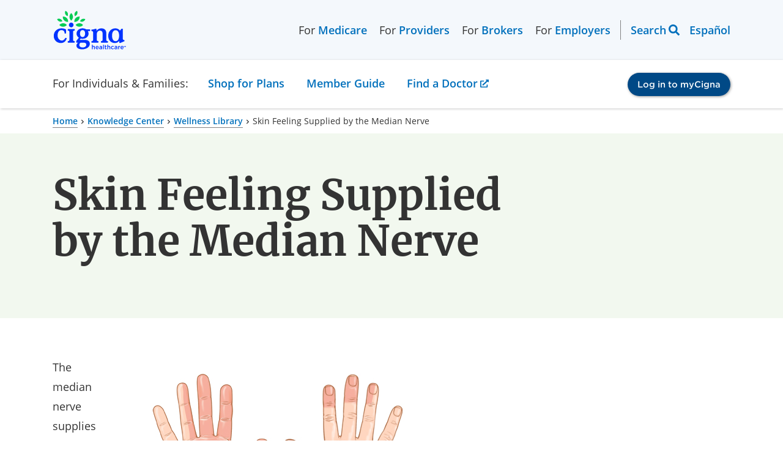

--- FILE ---
content_type: text/html; charset=utf-8
request_url: https://www.cigna.com/knowledge-center/hw/skin-feeling-supplied-by-the-median-nerve-zm5078
body_size: 6225
content:
<!DOCTYPE html>
<html lang="en">
  <head>
    <meta charset="UTF-8">
    <meta content="IE=edge" http-equiv="X-UA-Compatible">
    <meta name="viewport" content="width=device-width, initial-scale=1, shrink-to-fit=no">
    <title>Skin Feeling Supplied by the Median Nerve | Cigna</title>

    <!--
Healthwise Article
==================
id:        zm5078
lang:      en-us
version:   14.7
type:      multimedia
rank:      4
published: 2024-12-03
generated: 2025-12-23 11:55:47
-->
    <meta name="description" content="The median nerve supplies feeling to the skin of the thumb, index finger, middle finger, and half of the ring finger.">
    <meta property="og:title" content="Skin Feeling Supplied by the Median Nerve | Cigna" />
    <meta property="og:description" content="The median nerve supplies feeling to the skin of the thumb, index finger, middle finger, and half of the ring finger." />
    <link rel="alternate" hreflang="es-us" href="https://www.cigna.com/es-us/knowledge-center/hw/sensibilidad-de-la-piel-proporcionada-por-el-zm5078">
    <link rel="canonical" href="https://www.cigna.com/knowledge-center/hw/skin-feeling-supplied-by-the-median-nerve-zm5078" />
    <script>
      if (!window.org) var org = {
        healthwise: {
          'application': {}
        }
      };
      else if (!window.org.healthwise) org["healthwise"] = {
        'application': {}
      };
      org.healthwise.config = {
        root: 'https://assetpool.healthwise.net/14.7/common/desktop/alpine.rhtml.kbnet.awesome/',
        locale: 'en-us',
        version: '14.7',
        isoshg: false
      };
      org.healthwise.document = {};
      org.healthwise.document.id = "zm5078";
      org.healthwise.document.section = "";
      org.healthwise.document.healthwise = true;
      org.healthwise.document.title = "Skin Feeling Supplied by the Median Nerve";
      org.healthwise.document.family = "kb";
      org.healthwise.document.doctype = "MultiMedia";
      org.healthwise.document.pagetype = "content";
    </script>
    <link href="https://assetpool.healthwise.net/14.7/common/desktop/alpine.rhtml.kbnet.awesome.neutral/inc/style/main.css" rel="stylesheet">
    <link href="https://assetpool.healthwise.net/14.7/common/desktop/alpine.rhtml.kbnet.awesome.neutral/inc/style/main_ie8.css" rel="stylesheet">
    <link href="https://assetpool.healthwise.net/14.7/common/desktop/alpine.rhtml.kbnet.awesome.neutral/inc/style/print.css" rel="stylesheet" media="print">
    <script type="application/ld+json">
      {
        "@context": "https://schema.org",
        "@type": "MedicalWebPage",
        "mainEntityOfPage": "https://www.cigna.com/knowledge-center/",
        "reviewedBy": {
          "@type": "Organization",
          "name": "Cigna"
        }
      }
    </script>
    <script type="application/ld+json">
      {
        "@context": "https://schema.org",
        "@type": "BreadcrumbList",
        "itemListElement": [{
          "@type": "ListItem",
          "position": 1,
          "name": "Home",
          "item": "https://www.cigna.com/"
        }, {
          "@type": "ListItem",
          "position": 2,
          "name": "Knowledge Center",
          "item": "https://www.cigna.com/knowledge-center/"
        }, {
          "@type": "ListItem",
          "position": 3,
          "name": "Wellness Library",
          "item": "https://www.cigna.com/knowledge-center/hw/"
        }, {
          "@type": "ListItem",
          "position": 4,
          "name": "Skin Feeling Supplied by the Median Nerve",
          "item": "https://www.cigna.com/knowledge-center/hw/skin-feeling-supplied-by-the-median-nerve-zm5078"
        }]
      }
    </script>

    <link rel="dns-prefetch" href="https://assets.adobedtm.com">
<link href="/static/www-cigna-com/bundle/main.ec132af77024.css" rel="stylesheet">
<link href="/static/www-cigna-com/bundle/healthwise.c9164b239692.css" rel="stylesheet">
<script>const pageParts=["cigna"].concat((location.pathname.replace(/^\/es-us/g,"").replace(/^\/|(\/|\.html)$/g,"")||"home").split("/"));window.digitalData={page:{pageInfo:{pageName:pageParts.join(": "),articlename:"",breadCrumbs:"",language:navigator.language||navigator.userLanguage,orientation:window.innerHeight>window.innerWidth?"portrait":"landscape",isCore:!0,status:"redesign-062022",isSPA:!1},category:{primaryCategory:pageParts.slice(0,2).join(": "),secondaryCategory:""}},events:{},actions:{item:"",value:""},error:""}</script>
<script src="https://assets.adobedtm.com/de9a3002c47b/99bf7aec9f9f/launch-448833e8efe0.min.js" async="async"></script>
    <style type="text/css">
      .HwSectionNameTag+h2 {
        display: none;
      }
    </style>
  </head>
  <body>
    <div id="content-wrapper" class="ls-canvas">

      <div data-ssi-id="includes-content"> 
 <cipublic-skiplink target="#cipublic-header" iscipublic="">
  Skip to main navigation
 </cipublic-skiplink> 
 <cipublic-skiplink target="#main" iscipublic="">
  Skip to main content
 </cipublic-skiplink> 
 <cipublic-skiplink target="#cipublic-footer">
  Skip to footer
 </cipublic-skiplink> 
 <cipublic-header has-focus-trap="true"> 
  <cipublic-link slot="header-logo" href="/" target="_self" is-image-link=""> 
   <cipublic-image alt="Cigna logo" src="/static/www-cigna-com/images/cigna-logo.svg" loading="eager" slot="main-content"></cipublic-image> 
  </cipublic-link> 
  <cipublic-link slot="header-logo-mobile" href="/" target="_self" is-image-link=""> 
   <cipublic-image alt="Cigna logo" src="/static/www-cigna-com/images/cigna-logo.svg" loading="eager" slot="main-content"></cipublic-image> 
  </cipublic-link> 
  <cipublic-list unstyled="" background="transparent" layout="horizontal" slot="left-header-link">
   <span class="left-link-wrap">For 
    <cipublic-link href="/medicare/" visited-primary="true">
     Medicare
    </cipublic-link></span>
   <span class="left-link-wrap">For 
    <cipublic-link href="/health-care-providers/" visited-primary="true">
     Providers
    </cipublic-link></span>
   <span class="left-link-wrap">For 
    <cipublic-link href="/brokers/" visited-primary="true">
     Brokers
    </cipublic-link></span>
   <span class="left-link-wrap">For 
    <cipublic-link href="/employers/" visited-primary="true">
     Employers
    </cipublic-link></span>
  </cipublic-list> 
  <cipublic-list unstyled="" background="transparent" layout="horizontal" slot="right-header-link"> 
   <cipublic-header-search></cipublic-header-search> 
   <cipublic-language-toggle hreflang="es">
    <span name="lang">Español</span>
   </cipublic-language-toggle> 
  </cipublic-list>
  <span slot="current-section">For Individuals &amp; Families:</span>
  <cipublic-link slot="mobile-current-section" href="/individuals-families/shop-plans/health-insurance-plans/" visited-primary="true" section-name="individuals-families">
   For Individuals &amp; Families
  </cipublic-link> 
  <cipublic-list unstyled="" background="transparent" layout="horizontal" slot="section-link"> 
   <div class="section-link-menu-holder"> 
    <cipublic-link href="" id="section-link-1" visited-primary="true" focus-trap-hidden="" section-name="shop-plans" isbutton="" arialabeling="Shop for Plans, Turn on forms mode to access submenu">
     Shop for Plans
    </cipublic-link> 
    <div class="dropdown-menu"> 
     <cipublic-content-block id="section-link-1-menu" class="container"> 
      <cipublic-content-block class="dropdown-heading"> 
       <h3 class="desktop-menu-heading">Shop for Plans</h3> 
      </cipublic-content-block> 
      <div class="dropdown-content-items"> 
       <cipublic-list unstyled="" background="transparent"> 
        <h5 slot="heading">Shop for your own coverage</h5> 
        <cipublic-link href="/individuals-families/shop-plans/health-insurance-plans/">
         Medical
        </cipublic-link> 
        <cipublic-link href="/individuals-families/shop-plans/dental-insurance-plans/">
         Dental
        </cipublic-link> 
        <cipublic-link href="/individuals-families/shop-plans/supplemental/">
         Other Supplemental
        </cipublic-link> 
       </cipublic-list> 
       <cipublic-content-block> 
        <cipublic-list unstyled="" background="transparent"> 
         <h5 slot="heading">Plans through your employer</h5> 
         <p>Learn about the medical, dental, pharmacy, behavioral, and voluntary benefits your employer may offer.</p> 
         <cipublic-link href="/individuals-families/shop-plans/plans-through-employer/" type="action">
          Explore coverage through work
         </cipublic-link> 
        </cipublic-list> 
       </cipublic-content-block> 
       <cipublic-list unstyled="" background="transparent"> 
        <h5 slot="heading">Learn</h5> 
        <cipublic-link href="/knowledge-center/how-to-buy-health-insurance">
         How to Buy Health Insurance
        </cipublic-link> 
        <cipublic-link href="/knowledge-center/types-of-dental-insurance">
         Types of Dental Insurance
        </cipublic-link> 
        <cipublic-link href="/knowledge-center/open-enrollment-special-enrollment">
         Open Enrollment vs. Special Enrollment
        </cipublic-link> 
        <cipublic-link href="/knowledge-center/" type="action">
         See all topics
        </cipublic-link> 
       </cipublic-list> 
       <cipublic-list unstyled="" background="transparent"> 
        <h5 slot="heading">Looking for Medicare coverage?</h5> 
        <cipublic-link href="/medicare/">
         Shop for Medicare plans
        </cipublic-link> 
       </cipublic-list> 
      </div> 
     </cipublic-content-block> 
    </div> 
   </div> 
   <div class="section-link-menu-holder"> 
    <cipublic-link href="/individuals-families/member-guide/" id="section-link-2" visited-primary="true" focus-trap-hidden="" section-name="member-guide">
     Member Guide
    </cipublic-link> 
   </div> 
   <div class="section-link-menu-holder"> 
    <cipublic-link href="https://hcpdirectory.cigna.com/web/public/consumer/directory" id="section-link-3" visited-primary="true" focus-trap-hidden="" section-name="find-a-doctor">
     Find a Doctor
    </cipublic-link> 
   </div> 
  </cipublic-list> 
  <cipublic-accordion variant="inline" multiselect="" slot="section-link-mobile"> 
   <cipublic-accordion-item slot="item" variant="inline" showtext="Shop for Plans" hidetext="Shop for Plans" section-name="shop-plans">
    <span slot="heading"></span>
    <cipublic-list background="transparent" slot="content" unstyled=""> 
     <cipublic-link href="/individuals-families/shop-plans/health-insurance-plans/">
      Medical
     </cipublic-link> 
     <cipublic-link href="/individuals-families/shop-plans/dental-insurance-plans">
      Dental
     </cipublic-link> 
     <cipublic-link href="/individuals-families/shop-plans/supplemental">
      Other Supplemental
     </cipublic-link> 
     <cipublic-link href="/individuals-families/shop-plans/plans-through-employer/">
      Explore coverage through work
     </cipublic-link> 
     <cipublic-link href="/knowledge-center/how-to-buy-health-insurance">
      How to Buy Health Insurance
     </cipublic-link> 
     <cipublic-link href="/knowledge-center/types-of-dental-insurance">
      Types of Dental Insurance
     </cipublic-link> 
     <cipublic-link href="/knowledge-center/open-enrollment-special-enrollment">
      Open Enrollment vs. Special Enrollment
     </cipublic-link> 
     <cipublic-link href="/knowledge-center/">
      See all topics 
     </cipublic-link> 
     <cipublic-link href="/medicare/">
      Shop for Medicare plans
     </cipublic-link> 
    </cipublic-list> 
   </cipublic-accordion-item> 
  </cipublic-accordion> 
  <cipublic-link href="/individuals-families/member-guide/" slot="section-link-mobile" visited-primary="true" section-name="member-guide">
   Member Guide
  </cipublic-link> 
  <cipublic-link href="https://hcpdirectory.cigna.com/web/public/consumer/directory" slot="section-link-mobile" visited-primary="true" section-name="find-a-doctor">
   Find a Doctor
  </cipublic-link> 
  <cipublic-button href="https://my.cigna.com/web/public/guest" variant="primary" slot="login-button" size="small" target="_blank">
   Log in to myCigna
  </cipublic-button> 
 </cipublic-header> 
</div>
      <div class="cipublic-container">
        <cipublic-breadcrumb>
          <cipublic-link href="/">Home</cipublic-link>
          <cipublic-link href="/knowledge-center/">Knowledge Center</cipublic-link>
          <cipublic-link href="/knowledge-center/hw/">Wellness Library</cipublic-link>
          <span>Skin Feeling Supplied by the Median Nerve</span>
        </cipublic-breadcrumb>
      </div>
      <cipublic-hero variant="text-hero" background="secondary" full-width="" layout="8-4">
        <h1 slot="heading" style="word-break: break-word;">Skin Feeling Supplied by the Median Nerve</h1>
      </cipublic-hero>
      <div class="cipublic-container" data-healthwise-content="article">
        <div class="container-7-5 HwContent">
          <section>
            <div class="HwNavigationSection HwSectionFloat" id="sec-zm5078-sec"><a name="zm5078-sec"> </a>
              <figure class="HwMedicalImage HwMedicalImageWrapper hw-medical-figure" data-hw-width="460"><img data-hw-height="300" data-hw-width="460" src="https://content.healthwise.net/resources/14.7/en-us/media/medical/hw/hwkb17_032_003.jpg" alt="Areas of skin feeling supplied by the median nerve" class="HwMedicalImage" data-resource-path="media/medical/hw/hwkb17_032_003.jpg" /></figure>
              <p data-fingerprint="58e6ed2c" data-fingerprint-exact="bde01673">The median nerve supplies feeling to the skin of the thumb, index finger, middle finger, and half of the ring finger.</p>
            </div>
          </section>
        </div>
        <div class="container-7-5">
          <div class="HwContentInformation">
            <div class="HwLastUpdated">
              <p><span class="HwInfoLabel">Current as of: </span>December 3, 2024</p>
            </div>
            <div class="HwCredits">
              <p><span class="HwInfoLabel">Author: </span><cipublic-link href="https://www.healthwise.org/specialpages/legal/abouthw/en">Ignite Healthwise, LLC Staff</cipublic-link></p>
              <p><cipublic-link href="https://www.healthwise.org/specialpages/legal/abouthw/en">Clinical Review Board</cipublic-link><br />All Ignite Healthwise, LLC education is reviewed by a team that includes physicians, nurses, advanced practitioners, registered dieticians, and other healthcare professionals.</p>
            </div>
          </div>
        </div>
        <div class="container-7-5">
          <div class="HwDisclaimer">
            <p class="micro-text">This information does not replace the advice of a doctor. Ignite Healthwise, LLC, disclaims any warranty or liability for your use of this information. Your use of this information means that you agree to the <cipublic-link href="https://www.healthwise.org/specialpages/legal/terms.aspx">Terms of Use</cipublic-link>. Learn <cipublic-link href="https://www.healthwise.org/specialpages/legal/abouthw/en">how we develop our content</cipublic-link>. </p>
          </div>
        </div>
        <div class="container-7-5">
          <div class="HwCopyright">
            <p class="HwCopyrightLink micro-text">To learn more about Ignite Healthwise, LLC, visit <cipublic-link href="https://www.webmdignite.com/">webmdignite.com</cipublic-link>. </p>
            <p class="micro-text">&#xA9; 2024-2025 Ignite Healthwise, LLC. </p>
          </div>
        </div>
      </div>
      <cipublic-modal has-focus-trap="true" id="healthwiseModal" hasclosebutton="" size="modal-md" scrollable="">
        <h3 slot="heading"></h3>&lt;cipublic-spinner variant=&quot;large&quot;&gt;&lt;span&gt;Loading…&lt;/span&gt;&lt;/cipublic-spinner&gt;<div slot="footer">
        </div>
      </cipublic-modal>

      <div data-ssi-id="includes-content"> <cipublic-footer id="cipublic-footer"> 
  <h2 slot="heading">Page Footer</h2> 
  <section slot="top"> <cipublic-list background="transparent" layout="vertical" unstyled="" type="unordered"> 
    <h3 slot="heading">I want to...</h3> 
    <cipublic-link variant="primary" target="_blank" href="https://my.cigna.com/web/public/guest" issecure="">
     Get an ID card
    </cipublic-link> 
    <cipublic-link variant="primary" target="_blank" href="https://my.cigna.com/web/public/guest" issecure="">
     File a claim
    </cipublic-link> 
    <cipublic-link variant="primary" target="_blank" href="https://my.cigna.com/web/public/guest" issecure="">
     View my claims and EOBs
    </cipublic-link> 
    <cipublic-link variant="primary" target="_blank" href="https://my.cigna.com/web/public/guest" issecure="">
     Check coverage under my plan
    </cipublic-link> 
    <cipublic-link href="/individuals-families/member-guide/prescription-drug-lists/" variant="primary" target="_self">
     See prescription drug list
    </cipublic-link> 
    <cipublic-link href="https://hcpdirectory.cigna.com/web/public/consumer/directory" variant="primary" target="_blank">
     Find an in-network doctor, dentist, or facility
    </cipublic-link> 
    <cipublic-link href="/individuals-families/member-guide/customer-forms" variant="primary" target="_self">
     Find a form
    </cipublic-link> 
    <cipublic-link href="/individuals-families/member-guide/customer-forms/#form-1095-b" variant="primary" target="_self">
     Find 1095-B tax form information
    </cipublic-link> 
    <cipublic-link href="/glossary" variant="primary" target="_self">
     View the Cigna Glossary
    </cipublic-link> 
    <cipublic-link href="/contact-us/" variant="primary" target="_self">
     Contact Cigna
    </cipublic-link> 
   </cipublic-list> <cipublic-list background="transparent" layout="vertical" unstyled="" type="unordered"> 
    <h3 slot="heading">Audiences</h3> 
    <cipublic-link href="/individuals-families/shop-plans/health-insurance-plans/" variant="primary" target="_self">
     Individuals and Families
    </cipublic-link> 
    <cipublic-link href="/employers/" variant="primary" target="_self">
     Employers
    </cipublic-link> 
    <cipublic-link href="/brokers/" variant="primary" target="_self">
     Brokers 
    </cipublic-link> 
    <cipublic-link href="/health-care-providers/" variant="primary" target="_self">
     Providers
    </cipublic-link> 
   </cipublic-list> <cipublic-list background="transparent" layout="vertical" unstyled="" type="unordered"> 
    <h3 slot="heading">Secure Member Sites</h3> 
    <cipublic-link href="https://my.cigna.com/web/public/guest" variant="primary" target="_blank">
     myCigna member portal
    </cipublic-link> 
    <cipublic-link href="https://cignaforhcp.cigna.com/app/login" variant="primary" target="_blank">
     Health Care Provider portal
    </cipublic-link> 
    <cipublic-link href="https://cignaforemployers.cigna.com/public/app/signin" variant="primary" target="_blank">
     Cigna for Employers
    </cipublic-link> 
    <cipublic-link href="https://cignaforemployers.cigna.com/public/app/signin" variant="primary" target="_blank">
     Client Resource Portal
    </cipublic-link> 
    <cipublic-link href="https://cignaforbrokers.com/web/login" variant="primary" target="_blank">
     Cigna for Brokers
    </cipublic-link> 
   </cipublic-list> <cipublic-list background="transparent" layout="vertical" unstyled="" type="unordered"> 
    <h3 slot="heading">The Cigna Group Information</h3> 
    <cipublic-link href="/about-us/" variant="primary" target="_self">
     About Cigna Healthcare
    </cipublic-link> 
    <cipublic-link href="/about-us/company-profile/" variant="primary" target="_self">
     Company Profile
    </cipublic-link> 
    <cipublic-link href="https://jobs.thecignagroup.com/" variant="primary" target="_blank">
     Careers
    </cipublic-link> 
    <cipublic-link href="https://newsroom.thecignagroup.com/" variant="primary" target="_blank">
     Newsroom
    </cipublic-link> 
    <cipublic-link href="https://investors.cigna.com/" variant="primary" target="_blank">
     Investors
    </cipublic-link> 
    <cipublic-link href="/about-us/supplier-community/" variant="primary" target="_self">
     Suppliers
    </cipublic-link> 
    <cipublic-link href="https://www.thecignagroup.com/" variant="primary" target="_blank">
     The Cigna Group
    </cipublic-link> 
    <cipublic-link href="/employers/who-we-serve/third-party-administrators" variant="primary" target="_self">
     Third Party Administrators
    </cipublic-link> 
    <cipublic-link href="https://www.cignaglobal.com/" variant="primary" target="_self">
     International
    </cipublic-link> 
    <cipublic-link href="https://www.evernorth.com/" variant="primary" target="_self">
     Evernorth
    </cipublic-link> 
   </cipublic-list> 
  </section> 
  <p slot="copyright"> <cipublic-local-date format="©%Y"></cipublic-local-date>&nbsp;Cigna. All rights reserved.</p> 
  <section slot="legal-links"> <cipublic-list background="dark" unstyled=""> 
    <cipublic-link href="/legal/members/" variant="primary" target="_self">
     Privacy
    </cipublic-link> 
    <cipublic-link href="/legal/compliance/" variant="primary" target="_self">
     Legal
    </cipublic-link> 
    <cipublic-link href="/legal/compliance/disclosures" variant="primary" target="_self">
     Product Disclosures
    </cipublic-link> 
   </cipublic-list> <cipublic-list background="dark" unstyled=""> 
    <cipublic-link href="/legal/compliance/cigna-company-names" variant="primary" target="_self">
     Cigna Company Names 
    </cipublic-link> 
    <cipublic-link href="/legal/members/member-rights-and-responsibilities" variant="primary" target="_self">
     Customer Rights
    </cipublic-link> 
    <cipublic-link href="/legal/members/accessibility" variant="primary" target="_self">
     Accessibility 
    </cipublic-link> 
   </cipublic-list> <cipublic-list background="dark" unstyled=""> 
    <cipublic-link href="/legal/compliance/nondiscrimination-notice" variant="primary" target="_self">
     Non-Discrimination Notice
    </cipublic-link> 
    <cipublic-link href="/static/www-cigna-com/docs/multi-language-interpreter-services.pdf" variant="primary" target="_blank">
     Language Assistance [PDF]
    </cipublic-link> 
    <cipublic-link href="/legal/members/report-fraud" variant="primary" target="_self">
     Report Fraud 
    </cipublic-link> 
   </cipublic-list> <cipublic-list background="dark" unstyled=""> 
    <cipublic-link href="/sitemap" variant="primary" target="_self">
     Sitemap 
    </cipublic-link> 
    <cipublic-link href="#ot-cookie-btn" variant="primary" target="_self">
     Cookie Settings
    </cipublic-link> 
   </cipublic-list> 
  </section>
  <button id="ot-sdk-btn" class="ot-sdk-show-settings" style="display:none;">Cookie Update</button>
  <section slot="disclaimer"> <cipublic-group variant="group"> 
    <h3 slot="label">Disclaimer</h3>
    <p>Individual and family medical and dental insurance plans are insured by Cigna Health and Life Insurance Company (CHLIC), Cigna HealthCare of Arizona, Inc., Cigna HealthCare of Illinois, Inc., Cigna HealthCare of Georgia, Inc., Cigna HealthCare of North Carolina, Inc., Cigna HealthCare of South Carolina, Inc., and Cigna HealthCare of Texas, Inc. Group health insurance and health benefit plans are insured or administered by CHLIC, Connecticut General Life Insurance Company (CGLIC), or their affiliates (see <cipublic-link href="/legal/compliance/cigna-company-names" rel="nofollow" tabindex="0">
      a listing of the legal entities
     </cipublic-link> that insure or administer group HMO, dental HMO, and other products or services in your state). Accidental Injury, Critical Illness, and Hospital Care plans or insurance policies are distributed exclusively by or through operating subsidiaries of Cigna Corporation, are administered by Cigna Health and Life Insurance Company, and are insured by either (i) Cigna Health and Life Insurance Company (Bloomfield, CT); (ii) Life Insurance Company of North America (“LINA”) (Philadelphia, PA); or (iii) New York Life Group Insurance Company of NY (“NYLGICNY”) (New York, NY), formerly known as Cigna Life Insurance Company of New York. The Cigna name, logo, and other Cigna marks are owned by Cigna Intellectual Property, Inc. LINA and NYLGICNY are not affiliates of Cigna.</p> 
    <p>All insurance policies and group benefit plans contain exclusions and limitations. For availability, costs and complete details of coverage, contact a licensed agent or Cigna sales representative. This website is not intended for residents of New Mexico.</p> 
    <p><span>
      <cipublic-icon set="system" name="external-link"></cipublic-icon></span> Selecting these links will take you away from Cigna.com to another website, which may be a non-Cigna website. Cigna may not control the content or links of non-Cigna websites. <cipublic-link href="/legal/compliance/disclaimers">
      Details
     </cipublic-link></p> 
    <p>
     <cipublic-meta-tag-replacer metatag="matIdMeta"></cipublic-meta-tag-replacer><cipublic-meta-tag-replacer metatag="lastUpdateMeta"></cipublic-meta-tag-replacer></p>
   </cipublic-group> 
  </section> 
 </cipublic-footer> 
</div>
    </div>

    <script src="/static/www-cigna-com/bundle/runtime.22edc3db7d40.js" defer="defer"></script>
<script src="/static/www-cigna-com/bundle/vendor.e39ffdb6e1f9.js" defer="defer"></script>
<script src="/static/www-cigna-com/bundle/main.021e4c35c728.js" defer="defer"></script>
<script src="/static/www-cigna-com/bundle/healthwise.4862e24dcf47.js" defer="defer"></script>
    <script src="https://assetpool.healthwise.net/14.7/common/desktop/alpine.rhtml.kbnet.awesome.neutral/inc/control/healthwise.js"></script>
    <script src="https://content.healthwise.net/scripts/hw-content-custom_1.0.0.js"></script>
  </body>
</html>

--- FILE ---
content_type: application/javascript
request_url: https://assetpool.healthwise.net/14.7/common/desktop/alpine.rhtml.kbnet.awesome.neutral/inc/control/healthwise.js
body_size: 329543
content:
/*!****
(c) 1995-2025  Healthwise, Incorporated. Healthwise, Healthwise for every health decision,
and the Healthwise logo are trademarks of Healthwise, Incorporated.
Healthwise Resource Build Version: 14.4.1088.1, Product Version: 2.0.10881 (alpine.rhtml.kbnet.awesome.neutral)
For use with the updated, monochrome-themed Healthwise Knowledgebase
*****/

function getJavaScriptRootPath(){var e=document.getElementsByTagName("meta");for(i=0;i<e.length;i++)if("alpine-asset-id"==e[i].getAttribute("name"))return""!=e[i].getAttribute("content")?org.healthwise.config.root+"/assets/"+e[i].getAttribute("content"):org.healthwise.config.root;return org.healthwise.config.root}var JSON;"undefined"==typeof window.org&&(window.org={healthwise:{}}),"undefined"==typeof org.healthwise&&(org.healthwise={}),!function(e){e.common===undefined&&(e.common={})}(org.healthwise),org.healthwise.jsRoot=getJavaScriptRootPath(),"undefined"!=typeof window.jQuery&&(window.jQueryHost=jQuery.noConflict()),!function(f,b){var y,V,u,g=typeof b,a=f.location,w=f.document,O=w.documentElement,F=f.jQuery,j=f.$,z={},W="1.10.2",_=(u=[]).concat,q=u.push,d=u.slice,U=u.indexOf,$=z.toString,Q=z.hasOwnProperty,X=W.trim,C=function(e,t){return new C.fn.init(e,t,V)},G=/[+-]?(?:\d*\.|)\d+(?:[eE][+-]?\d+|)/.source,x=/\S+/g,Y=/^[\s\uFEFF\xA0]+|[\s\uFEFF\xA0]+$/g,T=/^(?:\s*(<[\w\W]+>)[^>]*|#([\w-]*))$/,J=/^<(\w+)\s*\/?>(?:<\/\1>|)$/,K=/^[\],:{}\s]*$/,Z=/(?:^|:|,)(?:\s*\[)+/g,ee=/\\(?:["\\\/bfnrt]|u[\da-fA-F]{4})/g,te=/"[^"\\\r\n]*"|true|false|null|-?(?:\d+\.|)\d+(?:[eE][+-]?\d+|)/g,ne=/^-ms-/,ie=/-([\da-z])/gi,ae=function(e,t){return t.toUpperCase()},n=function(e){!w.addEventListener&&"load"!==e.type&&"complete"!==w.readyState||(oe(),C.ready())},oe=function(){w.addEventListener?(w.removeEventListener("DOMContentLoaded",n,!1),f.removeEventListener("load",n,!1)):(w.detachEvent("onreadystatechange",n),f.detachEvent("onload",n))};function re(e){var t=e.length,n=C.type(e);return!C.isWindow(e)&&(!(1!==e.nodeType||!t)||"array"===n||"function"!==n&&(0===t||"number"==typeof t&&0<t&&t-1 in e))}C.fn=C.prototype={jquery:W,constructor:C,init:function(e,t,n){var i,a;if(e){if("string"!=typeof e)return e.nodeType?(this.context=this[0]=e,this.length=1,this):C.isFunction(e)?n.ready(e):(e.selector!==b&&(this.selector=e.selector,this.context=e.context),C.makeArray(e,this));if(!(i="<"===e.charAt(0)&&">"===e.charAt(e.length-1)&&3<=e.length?[null,e,null]:T.exec(e))||!i[1]&&t)return(!t||t.jquery?t||n:this.constructor(t)).find(e);if(i[1]){if(t=t instanceof C?t[0]:t,C.merge(this,C.parseHTML(i[1],t&&t.nodeType?t.ownerDocument||t:w,!0)),J.test(i[1])&&C.isPlainObject(t))for(i in t)C.isFunction(this[i])?this[i](t[i]):this.attr(i,t[i])}else{if((a=w.getElementById(i[2]))&&a.parentNode){if(a.id!==i[2])return n.find(e);this.length=1,this[0]=a}this.context=w,this.selector=e}}return this},selector:"",length:0,toArray:function(){return d.call(this)},get:function(e){return null==e?this.toArray():e<0?this[this.length+e]:this[e]},pushStack:function(e){e=C.merge(this.constructor(),e);return e.prevObject=this,e.context=this.context,e},each:function(e,t){return C.each(this,e,t)},ready:function(e){return C.ready.promise().done(e),this},slice:function(){return this.pushStack(d.apply(this,arguments))},first:function(){return this.eq(0)},last:function(){return this.eq(-1)},eq:function(e){var t=this.length,e=+e+(e<0?t:0);return this.pushStack(0<=e&&e<t?[this[e]]:[])},map:function(n){return this.pushStack(C.map(this,function(e,t){return n.call(e,t,e)}))},end:function(){return this.prevObject||this.constructor(null)},push:q,sort:[].sort,splice:[].splice},C.fn.init.prototype=C.fn,C.extend=C.fn.extend=function(){var e,t,n,i,a,o=arguments[0]||{},r=1,s=arguments.length,l=!1;for("boolean"==typeof o&&(l=o,o=arguments[1]||{},r=2),"object"==typeof o||C.isFunction(o)||(o={}),s===r&&(o=this,--r);r<s;r++)if(null!=(i=arguments[r]))for(n in i)a=o[n],t=i[n],o!==t&&(l&&t&&(C.isPlainObject(t)||(e=C.isArray(t)))?(a=e?(e=!1,a&&C.isArray(a)?a:[]):a&&C.isPlainObject(a)?a:{},o[n]=C.extend(l,a,t)):t!==b&&(o[n]=t));return o},C.extend({expando:"jQuery"+(W+Math.random()).replace(/\D/g,""),noConflict:function(e){return f.$===C&&(f.$=j),e&&f.jQuery===C&&(f.jQuery=F),C},isReady:!1,readyWait:1,holdReady:function(e){e?C.readyWait++:C.ready(!0)},ready:function(e){if(!0===e?!--C.readyWait:!C.isReady){if(!w.body)return setTimeout(C.ready);(C.isReady=!0)!==e&&0<--C.readyWait||(y.resolveWith(w,[C]),C.fn.trigger&&C(w).trigger("ready").off("ready"))}},isFunction:function(e){return"function"===C.type(e)},isArray:Array.isArray||function(e){return"array"===C.type(e)},isWindow:function(e){return null!=e&&e==e.window},isNumeric:function(e){return!isNaN(parseFloat(e))&&isFinite(e)},type:function(e){return null==e?e+"":"object"==typeof e||"function"==typeof e?z[$.call(e)]||"object":typeof e},isPlainObject:function(e){if(!e||"object"!==C.type(e)||e.nodeType||C.isWindow(e))return!1;try{if(e.constructor&&!Q.call(e,"constructor")&&!Q.call(e.constructor.prototype,"isPrototypeOf"))return!1}catch(V){return!1}if(C.support.ownLast)for(var t in e)return Q.call(e,t);for(t in e);return t===b||Q.call(e,t)},isEmptyObject:function(e){for(var t in e)return!1;return!0},error:function(e){throw Error(e)},parseHTML:function(e,t,n){if(!e||"string"!=typeof e)return null;"boolean"==typeof t&&(n=t,t=!1),t=t||w;var i=J.exec(e),n=!n&&[];return i?[t.createElement(i[1])]:(i=C.buildFragment([e],t,n),n&&C(n).remove(),C.merge([],i.childNodes))},parseJSON:function(e){return f.JSON&&f.JSON.parse?f.JSON.parse(e):null===e?e:"string"==typeof e&&(e=C.trim(e))&&K.test(e.replace(ee,"@").replace(te,"]").replace(Z,""))?Function("return "+e)():(C.error("Invalid JSON: "+e),b)},parseXML:function(e){var t;if(!e||"string"!=typeof e)return null;try{f.DOMParser?t=(new DOMParser).parseFromString(e,"text/xml"):((t=new ActiveXObject("Microsoft.XMLDOM"))["async"]="false",t.loadXML(e))}catch(a){t=b}return t&&t.documentElement&&!t.getElementsByTagName("parsererror").length||C.error("Invalid XML: "+e),t},noop:function(){},globalEval:function(e){e&&C.trim(e)&&(f.execScript||function(e){f.eval.call(f,e)})(e)},camelCase:function(e){return e.replace(ne,"ms-").replace(ie,ae)},nodeName:function(e,t){return e.nodeName&&e.nodeName.toLowerCase()===t.toLowerCase()},each:function(e,t,n){var i,a=0,o=e.length,r=re(e);if(n){if(r)for(;a<o&&!1!==(i=t.apply(e[a],n));a++);else for(a in e)if(i=t.apply(e[a],n),!1===i)break}else if(r)for(;a<o&&!1!==(i=t.call(e[a],a,e[a]));a++);else for(a in e)if(i=t.call(e[a],a,e[a]),!1===i)break;return e},trim:X&&!X.call("\ufeff ")?function(e){return null==e?"":X.call(e)}:function(e){return null==e?"":(e+"").replace(Y,"")},makeArray:function(e,t){t=t||[];return null!=e&&(re(Object(e))?C.merge(t,"string"==typeof e?[e]:e):q.call(t,e)),t},inArray:function(e,t,n){var i;if(t){if(U)return U.call(t,e,n);for(i=t.length,n=n?n<0?Math.max(0,i+n):n:0;n<i;n++)if(n in t&&t[n]===e)return n}return-1},merge:function(e,t){var n=t.length,i=e.length,a=0;if("number"==typeof n)for(;a<n;a++)e[i++]=t[a];else for(;t[a]!==b;)e[i++]=t[a++];return e.length=i,e},grep:function(e,t,n){var i=[],a=0,o=e.length;for(n=!!n;a<o;a++)n!==!!t(e[a],a)&&i.push(e[a]);return i},map:function(e,t,n){var i,a=0,o=e.length,r=[];if(re(e))for(;a<o;a++)null!=(i=t(e[a],a,n))&&(r[r.length]=i);else for(a in e)i=t(e[a],a,n),null!=i&&(r[r.length]=i);return _.apply([],r)},guid:1,proxy:function(e,t){var n,i;return"string"==typeof t&&(i=e[t],t=e,e=i),C.isFunction(e)?(n=d.call(arguments,2),(i=function(){return e.apply(t||this,n.concat(d.call(arguments)))}).guid=e.guid=e.guid||C.guid++,i):b},access:function(e,t,n,i,a,o,r){var s=0,l=e.length,c=null==n;if("object"===C.type(n))for(s in a=!0,n)C.access(e,t,s,n[s],!0,o,r);else if(i!==b&&(a=!0,C.isFunction(i)||(r=!0),t=c?r?(t.call(e,i),null):(c=t,function(e,t,n){return c.call(C(e),n)}):t))for(;s<l;s++)t(e[s],n,r?i:i.call(e[s],s,t(e[s],n)));return a?e:c?t.call(e):l?t(e[0],n):o},now:function(){return(new Date).getTime()},swap:function(e,t,n,i){var a,o={};for(a in t)o[a]=e.style[a],e.style[a]=t[a];for(a in i=n.apply(e,i||[]),t)e.style[a]=o[a];return i}}),C.ready.promise=function(e){if(!y)if(y=C.Deferred(),"complete"===w.readyState)setTimeout(C.ready);else if(w.addEventListener)w.addEventListener("DOMContentLoaded",n,!1),f.addEventListener("load",n,!1);else{w.attachEvent("onreadystatechange",n),f.attachEvent("onload",n);var t=!1;try{t=null==f.frameElement&&w.documentElement}catch(g){}t&&t.doScroll&&function a(){if(!C.isReady){try{t.doScroll("left")}catch(f){return setTimeout(a,50)}oe(),C.ready()}}()}return y.promise(e)},C.each("Boolean Number String Function Array Date RegExp Object Error".split(" "),function(e,t){z["[object "+t+"]"]=t.toLowerCase()}),V=C(w);var i,H,se,S,le,ce,de,ue,c,k,L,t,M,E,he,pe,fe,ge=f,o=void 0,N="sizzle"+-new Date,D=ge.document,R=0,we=0,me=$e(),ve=$e(),ye=$e(),He=!1,be=function(e,t){return e===t&&(He=!0),0},Ce=typeof o,xe={}.hasOwnProperty,e=[],Te=e.pop,Se=e.push,I=e.push,ke=e.slice,Le=e.indexOf||function(e){for(var t=0,n=this.length;t<n;t++)if(this[t]===e)return t;return-1},Me="checked|selected|async|autofocus|autoplay|controls|defer|disabled|hidden|ismap|loop|multiple|open|readonly|required|scoped",r="[\\x20\\t\\r\\n\\f]",Ee="(?:\\\\.|[\\w-]|[^\\x00-\\xa0])+",Ne=Ee.replace("w","w#"),De="\\["+r+"*("+Ee+")"+r+"*(?:([*^$|!~]?=)"+r+"*(?:(['\"])((?:\\\\.|[^\\\\])*?)\\3|("+Ne+")|)|)"+r+"*\\]",Re=":("+Ee+")(?:\\(((['\"])((?:\\\\.|[^\\\\])*?)\\3|((?:\\\\.|[^\\\\()[\\]]|"+De.replace(3,8)+")*)|.*)\\)|)",Ie=RegExp("^"+r+"+|((?:^|[^\\\\])(?:\\\\.)*)"+r+"+$","g"),Ae=RegExp("^"+r+"*,"+r+"*"),Pe=RegExp("^"+r+"*([>+~]|"+r+")"+r+"*"),Be=RegExp(r+"*[+~]"),Ve=RegExp("="+r+"*([^\\]'\"]*)"+r+"*\\]","g"),Oe=RegExp(Re),Fe=RegExp("^"+Ne+"$"),je={ID:RegExp("^#("+Ee+")"),CLASS:RegExp("^\\.("+Ee+")"),TAG:RegExp("^("+Ee.replace("w","w*")+")"),ATTR:RegExp("^"+De),PSEUDO:RegExp("^"+Re),CHILD:RegExp("^:(only|first|last|nth|nth-last)-(child|of-type)(?:\\("+r+"*(even|odd|(([+-]|)(\\d*)n|)"+r+"*(?:([+-]|)"+r+"*(\\d+)|))"+r+"*\\)|)","i"),bool:RegExp("^(?:"+Me+")$","i"),needsContext:RegExp("^"+r+"*[>+~]|:(even|odd|eq|gt|lt|nth|first|last)(?:\\("+r+"*((?:-\\d)?\\d*)"+r+"*\\)|)(?=[^-]|$)","i")},ze=/^[^{]+\{\s*\[native \w/,We=/^(?:#([\w-]+)|(\w+)|\.([\w-]+))$/,_e=/^(?:input|select|textarea|button)$/i,qe=/^h\d$/i,Ue=/'|\\/g,A=RegExp("\\\\([\\da-f]{1,6}"+r+"?|("+r+")|.)","ig"),P=function(e,t,n){var i="0x"+t-65536;return i!=i||n?t:i<0?String.fromCharCode(65536+i):String.fromCharCode(55296|i>>10,56320|1023&i)};try{I.apply(e=ke.call(D.childNodes),D.childNodes),e[D.childNodes.length].nodeType}catch(h){I={apply:e.length?function(e,t){Se.apply(e,ke.call(t))}:function(e,t){for(var n=e.length,i=0;e[n++]=t[i++];);e.length=n-1}}}function B(e,t,n,i){var a,o,r,s,l,c;if((t?t.ownerDocument||t:D)!==L&&k(t),n=n||[],!e||"string"!=typeof e)return n;if(1!==(y=(t=t||L).nodeType)&&9!==y)return[];if(M&&!i){if(l=We.exec(e))if(c=l[1]){if(9===y){if(!(r=t.getElementById(c))||!r.parentNode)return n;if(r.id===c)return n.push(r),n}else if(t.ownerDocument&&(r=t.ownerDocument.getElementById(c))&&fe(t,r)&&r.id===c)return n.push(r),n}else{if(l[2])return I.apply(n,t.getElementsByTagName(e)),n;if((c=l[3])&&H.getElementsByClassName&&t.getElementsByClassName)return I.apply(n,t.getElementsByClassName(c)),n}if(H.qsa&&(!E||!E.test(e))){if(s=r=N,l=t,c=9===y&&e,1===y&&"object"!==t.nodeName.toLowerCase()){for(o=Je(e),(r=t.getAttribute("id"))?s=r.replace(Ue,"\\$&"):t.setAttribute("id",s),s="[id='"+s+"'] ",a=o.length;a--;)o[a]=s+Ke(o[a]);l=Be.test(e)&&t.parentNode||t,c=o.join(",")}if(c)try{return I.apply(n,l.querySelectorAll(c)),n}catch(R){}finally{r||t.removeAttribute("id")}}}var d,u,h,p,f,g=e.replace(Ie,"$1"),w=t,m=n,v=i,y=Je(g);if(!v&&1===y.length){if(2<(u=y[0]=y[0].slice(0)).length&&"ID"===(h=u[0]).type&&H.getById&&9===w.nodeType&&M&&S.relative[u[1].type]){if(!(w=(S.find.ID(h.matches[0].replace(A,P),w)||[])[0]))return m;g=g.slice(u.shift().value.length)}for(d=je.needsContext.test(g)?0:u.length;d--&&(h=u[d],!S.relative[p=h.type]);)if((f=S.find[p])&&(v=f(h.matches[0].replace(A,P),Be.test(u[0].type)&&w.parentNode||w))){if(u.splice(d,1),g=v.length&&Ke(u))break;return I.apply(m,v),m}}return de(g,y)(v,w,!M,m,Be.test(g)),m}function $e(){var n=[];function i(e,t){return n.push(e+=" ")>S.cacheLength&&delete i[n.shift()],i[e]=t}return i}function l(e){return e[N]=!0,e}function s(e){var t=L.createElement("div");try{return!!e(t)}catch(i){return!1}finally{t.parentNode&&t.parentNode.removeChild(t)}}function Qe(e,t){for(var n=e.split("|"),i=e.length;i--;)S.attrHandle[n[i]]=t}function Xe(e,t){var n=t&&e,i=n&&1===e.nodeType&&1===t.nodeType&&(~t.sourceIndex||1<<31)-(~e.sourceIndex||1<<31);if(i)return i;if(n)for(;n=n.nextSibling;)if(n===t)return-1;return e?1:-1}function Ge(r){return l(function(o){return o=+o,l(function(e,t){for(var n,i=r([],e.length,o),a=i.length;a--;)e[n=i[a]]&&(e[n]=!(t[n]=e[n]))})})}for(i in ce=B.isXML=function(e){e=e&&(e.ownerDocument||e).documentElement;return!!e&&"HTML"!==e.nodeName},H=B.support={},k=B.setDocument=function(e){var l=e?e.ownerDocument||e:D,e=l.defaultView;return l!==L&&9===l.nodeType&&l.documentElement?(t=(L=l).documentElement,M=!ce(l),e&&e.attachEvent&&e!==e.top&&e.attachEvent("onbeforeunload",function(){k()}),H.attributes=s(function(e){return e.className="i",!e.getAttribute("className")}),H.getElementsByTagName=s(function(e){return e.appendChild(l.createComment("")),!e.getElementsByTagName("*").length}),H.getElementsByClassName=s(function(e){return e.innerHTML="<div class='a'></div><div class='a i'></div>",e.firstChild.className="i",2===e.getElementsByClassName("i").length}),H.getById=s(function(e){return t.appendChild(e).id=N,!l.getElementsByName||!l.getElementsByName(N).length}),H.getById?(S.find.ID=function(e,t){if(typeof t.getElementById!=Ce&&M)return(e=t.getElementById(e))&&e.parentNode?[e]:[]},S.filter.ID=function(e){var t=e.replace(A,P);return function(e){return e.getAttribute("id")===t}}):(delete S.find.ID,S.filter.ID=function(e){var t=e.replace(A,P);return function(e){e=typeof e.getAttributeNode!=Ce&&e.getAttributeNode("id");return e&&e.value===t}}),S.find.TAG=H.getElementsByTagName?function(e,t){return typeof t.getElementsByTagName!=Ce?t.getElementsByTagName(e):o}:function(e,t){var n,i=[],a=0,o=t.getElementsByTagName(e);if("*"!==e)return o;for(;n=o[a++];)1===n.nodeType&&i.push(n);return i},S.find.CLASS=H.getElementsByClassName&&function(e,t){return typeof t.getElementsByClassName!=Ce&&M?t.getElementsByClassName(e):o},he=[],E=[],(H.qsa=ze.test(l.querySelectorAll))&&(s(function(e){e.innerHTML="<select><option selected=''></option></select>",e.querySelectorAll("[selected]").length||E.push("\\["+r+"*(?:value|"+Me+")"),e.querySelectorAll(":checked").length||E.push(":checked")}),s(function(e){var t=l.createElement("input");t.setAttribute("type","hidden"),e.appendChild(t).setAttribute("t",""),e.querySelectorAll("[t^='']").length&&E.push("[*^$]="+r+"*(?:''|\"\")"),e.querySelectorAll(":enabled").length||E.push(":enabled",":disabled"),e.querySelectorAll("*,:x"),E.push(",.*:")})),(H.matchesSelector=ze.test(pe=t.webkitMatchesSelector||t.mozMatchesSelector||t.oMatchesSelector||t.msMatchesSelector))&&s(function(e){H.disconnectedMatch=pe.call(e,"div"),pe.call(e,"[s!='']:x"),he.push("!=",Re)}),E=E.length&&RegExp(E.join("|")),he=he.length&&RegExp(he.join("|")),fe=ze.test(t.contains)||t.compareDocumentPosition?function(e,t){var n=9===e.nodeType?e.documentElement:e,t=t&&t.parentNode;return e===t||!(!t||1!==t.nodeType||!(n.contains?n.contains(t):e.compareDocumentPosition&&16&e.compareDocumentPosition(t)))}:function(e,t){if(t)for(;t=t.parentNode;)if(t===e)return!0;return!1},be=t.compareDocumentPosition?function(e,t){var n;return e===t?(He=!0,0):(n=t.compareDocumentPosition&&e.compareDocumentPosition&&e.compareDocumentPosition(t))?1&n||!H.sortDetached&&t.compareDocumentPosition(e)===n?e===l||fe(D,e)?-1:t===l||fe(D,t)?1:c?Le.call(c,e)-Le.call(c,t):0:4&n?-1:1:e.compareDocumentPosition?-1:1}:function(e,t){var n,i=0,a=e.parentNode,o=t.parentNode,r=[e],s=[t];if(e===t)return He=!0,0;if(!a||!o)return e===l?-1:t===l?1:a?-1:o?1:c?Le.call(c,e)-Le.call(c,t):0;if(a===o)return Xe(e,t);for(n=e;n=n.parentNode;)r.unshift(n);for(n=t;n=n.parentNode;)s.unshift(n);for(;r[i]===s[i];)i++;return i?Xe(r[i],s[i]):r[i]===D?-1:s[i]===D?1:0},l):L},B.matches=function(e,t){return B(e,null,null,t)},B.matchesSelector=function(e,t){if((e.ownerDocument||e)!==L&&k(e),t=t.replace(Ve,"='$1']"),!(!H.matchesSelector||!M||he&&he.test(t)||E&&E.test(t)))try{var n=pe.call(e,t);if(n||H.disconnectedMatch||e.document&&11!==e.document.nodeType)return n}catch(se){}return 0<B(t,L,null,[e]).length},B.contains=function(e,t){return(e.ownerDocument||e)!==L&&k(e),fe(e,t)},B.attr=function(e,t){(e.ownerDocument||e)!==L&&k(e);var n=S.attrHandle[t.toLowerCase()],n=n&&xe.call(S.attrHandle,t.toLowerCase())?n(e,t,!M):o;return n===o?H.attributes||!M?e.getAttribute(t):(n=e.getAttributeNode(t))&&n.specified?n.value:null:n},B.error=function(e){throw Error("Syntax error, unrecognized expression: "+e)},B.uniqueSort=function(e){var t,n=[],i=0,a=0;if(He=!H.detectDuplicates,c=!H.sortStable&&e.slice(0),e.sort(be),He){for(;t=e[a++];)t===e[a]&&(i=n.push(a));for(;i--;)e.splice(n[i],1)}return e},le=B.getText=function(e){var t,n="",i=0,a=e.nodeType;if(a){if(1===a||9===a||11===a){if("string"==typeof e.textContent)return e.textContent;for(e=e.firstChild;e;e=e.nextSibling)n+=le(e)}else if(3===a||4===a)return e.nodeValue}else for(;t=e[i];i++)n+=le(t);return n},(S=B.selectors={cacheLength:50,createPseudo:l,match:je,attrHandle:{},find:{},relative:{">":{dir:"parentNode",first:!0}," ":{dir:"parentNode"},"+":{dir:"previousSibling",first:!0},"~":{dir:"previousSibling"}},preFilter:{ATTR:function(e){return e[1]=e[1].replace(A,P),e[3]=(e[4]||e[5]||"").replace(A,P),"~="===e[2]&&(e[3]=" "+e[3]+" "),e.slice(0,4)},CHILD:function(e){return e[1]=e[1].toLowerCase(),"nth"===e[1].slice(0,3)?(e[3]||B.error(e[0]),e[4]=+(e[4]?e[5]+(e[6]||1):2*("even"===e[3]||"odd"===e[3])),e[5]=+(e[7]+e[8]||"odd"===e[3])):e[3]&&B.error(e[0]),e},PSEUDO:function(e){var t,n=!e[5]&&e[2];return je.CHILD.test(e[0])?null:(e[3]&&e[4]!==o?e[2]=e[4]:n&&Oe.test(n)&&(t=(t=Je(n,!0))&&n.indexOf(")",n.length-t)-n.length)&&(e[0]=e[0].slice(0,t),e[2]=n.slice(0,t)),e.slice(0,3))}},filter:{TAG:function(e){var t=e.replace(A,P).toLowerCase();return"*"===e?function(){return!0}:function(e){return e.nodeName&&e.nodeName.toLowerCase()===t}},CLASS:function(e){var t=me[e+" "];return t||(t=RegExp("(^|"+r+")"+e+"("+r+"|$)"))&&me(e,function(e){return t.test("string"==typeof e.className&&e.className||typeof e.getAttribute!=Ce&&e.getAttribute("class")||"")})},ATTR:function(t,n,i){return function(e){e=B.attr(e,t);return null==e?"!="===n:!n||(e+="","="===n?e===i:"!="===n?e!==i:"^="===n?i&&0===e.indexOf(i):"*="===n?i&&-1<e.indexOf(i):"$="===n?i&&e.slice(-i.length)===i:"~="===n?-1<(" "+e+" ").indexOf(i):"|="===n&&(e===i||e.slice(0,i.length+1)===i+"-"))}},CHILD:function(p,e,t,f,g){var w="nth"!==p.slice(0,3),m="last"!==p.slice(-4),v="of-type"===e;return 1===f&&0===g?function(e){return!!e.parentNode}:function(e,t,n){var i,a,o,r,s,l,c=w!=m?"nextSibling":"previousSibling",d=e.parentNode,u=v&&e.nodeName.toLowerCase(),h=!n&&!v;if(d){if(w){for(;c;){for(o=e;o=o[c];)if(v?o.nodeName.toLowerCase()===u:1===o.nodeType)return!1;l=c="only"===p&&!l&&"nextSibling"}return!0}if(l=[m?d.firstChild:d.lastChild],m&&h){for(s=(i=(a=d[N]||(d[N]={}))[p]||[])[0]===R&&i[1],r=i[0]===R&&i[2],o=s&&d.childNodes[s];o=++s&&o&&o[c]||(r=s=0,l.pop());)if(1===o.nodeType&&++r&&o===e){a[p]=[R,s,r];break}}else if(h&&(i=(e[N]||(e[N]={}))[p])&&i[0]===R)r=i[1];else for(;(o=++s&&o&&o[c]||(r=s=0,l.pop()))&&((v?o.nodeName.toLowerCase()!==u:1!==o.nodeType)||!++r||(h&&((o[N]||(o[N]={}))[p]=[R,r]),o!==e)););return(r-=g)===f||0==r%f&&0<=r/f}}},PSEUDO:function(e,o){var t,r=S.pseudos[e]||S.setFilters[e.toLowerCase()]||B.error("unsupported pseudo: "+e);return r[N]?r(o):1<r.length?(t=[e,e,"",o],S.setFilters.hasOwnProperty(e.toLowerCase())?l(function(e,t){for(var n,i=r(e,o),a=i.length;a--;)e[n=Le.call(e,i[a])]=!(t[n]=i[a])}):function(e){return r(e,0,t)}):r}},pseudos:{not:l(function(e){var i=[],a=[],s=de(e.replace(Ie,"$1"));return s[N]?l(function(e,t,n,i){for(var a,o=s(e,null,i,[]),r=e.length;r--;)(a=o[r])&&(e[r]=!(t[r]=a))}):function(e,t,n){return i[0]=e,s(i,null,n,a),!a.pop()}}),has:l(function(t){return function(e){return 0<B(t,e).length}}),contains:l(function(t){return function(e){return-1<(e.textContent||e.innerText||le(e)).indexOf(t)}}),lang:l(function(n){return Fe.test(n||"")||B.error("unsupported lang: "+n),n=n.replace(A,P).toLowerCase(),function(e){var t;do{if(t=M?e.lang:e.getAttribute("xml:lang")||e.getAttribute("lang"))return(t=t.toLowerCase())===n||0===t.indexOf(n+"-")}while((e=e.parentNode)&&1===e.nodeType);return!1}}),target:function(e){var t=ge.location&&ge.location.hash;return t&&t.slice(1)===e.id},root:function(e){return e===t},focus:function(e){return e===L.activeElement&&(!L.hasFocus||L.hasFocus())&&!!(e.type||e.href||~e.tabIndex)},enabled:function(e){return!1===e.disabled},disabled:function(e){return!0===e.disabled},checked:function(e){var t=e.nodeName.toLowerCase();return"input"===t&&!!e.checked||"option"===t&&!!e.selected},selected:function(e){return e.parentNode&&e.parentNode.selectedIndex,!0===e.selected},empty:function(e){for(e=e.firstChild;e;e=e.nextSibling)if("@"<e.nodeName||3===e.nodeType||4===e.nodeType)return!1;return!0},parent:function(e){return!S.pseudos.empty(e)},header:function(e){return qe.test(e.nodeName)},input:function(e){return _e.test(e.nodeName)},button:function(e){var t=e.nodeName.toLowerCase();return"input"===t&&"button"===e.type||"button"===t},text:function(e){var t;return"input"===e.nodeName.toLowerCase()&&"text"===e.type&&(null==(t=e.getAttribute("type"))||t.toLowerCase()===e.type)},first:Ge(function(){return[0]}),last:Ge(function(e,t){return[t-1]}),eq:Ge(function(e,t,n){return[n<0?n+t:n]}),even:Ge(function(e,t){for(var n=0;n<t;n+=2)e.push(n);return e}),odd:Ge(function(e,t){for(var n=1;n<t;n+=2)e.push(n);return e}),lt:Ge(function(e,t,n){for(var i=n<0?n+t:n;0<=--i;)e.push(i);return e}),gt:Ge(function(e,t,n){for(var i=n<0?n+t:n;t>++i;)e.push(i);return e})}}).pseudos.nth=S.pseudos.eq,{radio:!0,checkbox:!0,file:!0,password:!0,image:!0})S.pseudos[i]=function(t){return function(e){return"input"===e.nodeName.toLowerCase()&&e.type===t}}(i);for(i in{submit:!0,reset:!0})S.pseudos[i]=function(n){return function(e){var t=e.nodeName.toLowerCase();return("input"===t||"button"===t)&&e.type===n}}(i);function Ye(){}function Je(e,t){var n,i,a,o,r,s,l,c=ve[e+" "];if(c)return t?0:c.slice(0);for(r=e,s=[],l=S.preFilter;r;){for(o in n&&!(i=Ae.exec(r))||(i&&(r=r.slice(i[0].length)||r),s.push(a=[])),n=!1,(i=Pe.exec(r))&&(n=i.shift(),a.push({value:n,type:i[0].replace(Ie," ")}),r=r.slice(n.length)),S.filter)!(i=je[o].exec(r))||l[o]&&!(i=l[o](i))||(n=i.shift(),a.push({value:n,type:o,matches:i}),r=r.slice(n.length));if(!n)break}return t?r.length:r?B.error(e):ve(e,s).slice(0)}function Ke(e){for(var t=0,n=e.length,i="";t<n;t++)i+=e[t].value;return i}function Ze(s,e,t){var l=e.dir,c=t&&"parentNode"===l,d=we++;return e.first?function(e,t,n){for(;e=e[l];)if(1===e.nodeType||c)return s(e,t,n)}:function(e,t,n){var i,a,o,r=R+" "+d;if(n){for(;e=e[l];)if((1===e.nodeType||c)&&s(e,t,n))return!0}else for(;e=e[l];)if(1===e.nodeType||c)if((a=(o=e[N]||(e[N]={}))[l])&&a[0]===r){if(!0===(i=a[1])||i===se)return!0===i}else if((a=o[l]=[r])[1]=s(e,t,n)||se,!0===a[1])return!0}}function et(a){return 1<a.length?function(e,t,n){for(var i=a.length;i--;)if(!a[i](e,t,n))return!1;return!0}:a[0]}function tt(e,t,n,i,a){for(var o,r=[],s=0,l=e.length,c=null!=t;s<l;s++)(o=e[s])&&(!n||n(o,i,a))&&(r.push(o),c)&&t.push(s);return r}function nt(p,f,g,w,m,e){return w&&!w[N]&&(w=nt(w)),m&&!m[N]&&(m=nt(m,e)),l(function(e,t,n,i){var a,o,r,s=[],l=[],c=t.length,d=e||function(e,t,n){for(var i=0,a=t.length;i<a;i++)B(e,t[i],n);return n}(f||"*",n.nodeType?[n]:n,[]),u=!p||!e&&f?d:tt(d,s,p,n,i),h=g?m||(e?p:c||w)?[]:t:u;if(g&&g(u,h,n,i),w)for(a=tt(h,l),w(a,[],n,i),o=a.length;o--;)(r=a[o])&&(h[l[o]]=!(u[l[o]]=r));if(e){if(m||p){if(m){for(a=[],o=h.length;o--;)(r=h[o])&&a.push(u[o]=r);m(null,h=[],a,i)}for(o=h.length;o--;)(r=h[o])&&-1<(a=m?Le.call(e,r):s[o])&&(e[a]=!(t[a]=r))}}else h=tt(h===t?h.splice(c,h.length):h),m?m(null,t,h,i):I.apply(t,h)})}Ye.prototype=S.filters=S.pseudos,S.setFilters=new Ye,de=B.compile=function(e,t){var n,w,m,v,y,H,i=[],a=[],o=ye[e+" "];if(!o){for(n=(t=t||Je(e)).length;n--;)((o=function u(e){for(var i,t,n,a=e.length,o=S.relative[e[0].type],r=o||S.relative[" "],s=o?1:0,l=Ze(function(e){return e===i},r,!0),c=Ze(function(e){return-1<Le.call(i,e)},r,!0),d=[function(e,t,n){return!o&&(n||t!==ue)||((i=t).nodeType?l:c)(e,t,n)}];s<a;s++)if(t=S.relative[e[s].type])d=[Ze(et(d),t)];else{if((t=S.filter[e[s].type].apply(null,e[s].matches))[N]){for(n=++s;n<a&&!S.relative[e[n].type];n++);return nt(1<s&&et(d),1<s&&Ke(e.slice(0,s-1).concat({value:" "===e[s-2].type?"*":""})).replace(Ie,"$1"),t,s<n&&u(e.slice(s,n)),n<a&&u(e=e.slice(n)),n<a&&Ke(e))}d.push(t)}return et(d)}(t[n]))[N]?i:a).push(o);o=ye(e,(w=a,y=(v=0)<(m=i).length,H=0<w.length,e=function(e,t,n,i,a){var o,r,s,l=[],c=0,d="0",u=e&&[],h=null!=a,p=ue,f=e||H&&S.find.TAG("*",a&&t.parentNode||t),g=R+=null==p?1:Math.random()||.1;for(h&&(ue=t!==L&&t,se=v);null!=(o=f[d]);d++){if(H&&o){for(r=0;s=w[r++];)if(s(o,t,n)){i.push(o);break}h&&(R=g,se=++v)}y&&((o=!s&&o)&&c--,e)&&u.push(o)}if(c+=d,y&&d!==c){for(r=0;s=m[r++];)s(u,l,t,n);if(e){if(0<c)for(;d--;)u[d]||l[d]||(l[d]=Te.call(i));l=tt(l)}I.apply(i,l),h&&!e&&0<l.length&&1<c+m.length&&B.uniqueSort(i)}return h&&(R=g,ue=p),u},y?l(e):e))}return o},H.sortStable=N.split("").sort(be).join("")===N,H.detectDuplicates=He,k(),H.sortDetached=s(function(e){return 1&e.compareDocumentPosition(L.createElement("div"))}),s(function(e){return e.innerHTML="<a href='#'></a>","#"===e.firstChild.getAttribute("href")})||Qe("type|href|height|width",function(e,t,n){return n?o:e.getAttribute(t,"type"===t.toLowerCase()?1:2)}),H.attributes&&s(function(e){return e.innerHTML="<input/>",e.firstChild.setAttribute("value",""),""===e.firstChild.getAttribute("value")})||Qe("value",function(e,t,n){return n||"input"!==e.nodeName.toLowerCase()?o:e.defaultValue}),s(function(e){return null==e.getAttribute("disabled")})||Qe(Me,function(e,t,n){return n?o:(n=e.getAttributeNode(t))&&n.specified?n.value:!0===e[t]?t.toLowerCase():null}),C.find=B,C.expr=B.selectors,C.expr[":"]=C.expr.pseudos,C.unique=B.uniqueSort,C.text=B.getText,C.isXMLDoc=B.isXML,C.contains=B.contains;var it={};C.Callbacks=function(i){var e,n;i="string"==typeof i?it[i]||(n=it[e=i]={},C.each(e.match(x)||[],function(e,t){n[t]=!0}),n):C.extend({},i);var a,t,o,r,s,l,c=[],d=!i.once&&[],u=function(e){for(t=i.memory&&e,o=!0,s=l||0,l=0,r=c.length,a=!0;c&&s<r;s++)if(!1===c[s].apply(e[0],e[1])&&i.stopOnFalse){t=!1;break}a=!1,c&&(d?d.length&&u(d.shift()):t?c=[]:h.disable())},h={add:function(){var e;return c&&(e=c.length,function o(e){C.each(e,function(e,t){var n=C.type(t);"function"===n?i.unique&&h.has(t)||c.push(t):t&&t.length&&"string"!==n&&o(t)})}(arguments),a?r=c.length:t&&(l=e,u(t))),this},remove:function(){return c&&C.each(arguments,function(e,t){for(var n;-1<(n=C.inArray(t,c,n));)c.splice(n,1),a&&(n<=r&&r--,n<=s)&&s--}),this},has:function(e){return e?-1<C.inArray(e,c):!(!c||!c.length)},empty:function(){return c=[],r=0,this},disable:function(){return c=d=t=b,this},disabled:function(){return!c},lock:function(){return d=b,t||h.disable(),this},locked:function(){return!d},fireWith:function(e,t){return!c||o&&!d||(t=[e,(t=t||[]).slice?t.slice():t],a?d.push(t):u(t)),this},fire:function(){return h.fireWith(this,arguments),this},fired:function(){return!!o}};return h},C.extend({Deferred:function(e){var r=[["resolve","done",C.Callbacks("once memory"),"resolved"],["reject","fail",C.Callbacks("once memory"),"rejected"],["notify","progress",C.Callbacks("memory")]],a="pending",s={state:function(){return a},always:function(){return l.done(arguments).fail(arguments),this},then:function(){var o=arguments;return C.Deferred(function(a){C.each(r,function(e,t){var n=t[0],i=C.isFunction(o[e])&&o[e];l[t[1]](function(){var e=i&&i.apply(this,arguments);e&&C.isFunction(e.promise)?e.promise().done(a.resolve).fail(a.reject).progress(a.notify):a[n+"With"](this===s?a.promise():this,i?[e]:arguments)})}),o=null}).promise()},promise:function(e){return null!=e?C.extend(e,s):s}},l={};return s.pipe=s.then,C.each(r,function(e,t){var n=t[2],i=t[3];s[t[1]]=n.add,i&&n.add(function(){a=i},r[1^e][2].disable,r[2][2].lock),l[t[0]]=function(){return l[t[0]+"With"](this===l?s:this,arguments),this},l[t[0]+"With"]=n.fireWith}),s.promise(l),e&&e.call(l,l),l},when:function(e){var a,t,n,i=0,o=d.call(arguments),r=o.length,s=1!==r||e&&C.isFunction(e.promise)?r:0,l=1===s?e:C.Deferred(),c=function(t,n,i){return function(e){n[t]=this,i[t]=1<arguments.length?d.call(arguments):e,i===a?l.notifyWith(n,i):--s||l.resolveWith(n,i)}};if(1<r)for(a=Array(r),t=Array(r),n=Array(r);i<r;i++)o[i]&&C.isFunction(o[i].promise)?o[i].promise().done(c(i,n,o)).fail(l.reject).progress(c(i,t,a)):--s;return s||l.resolveWith(n,o),l.promise()}}),C.support=function(a){var e,t,n,i,o,r,s,l=w.createElement("div");if(l.setAttribute("className","t"),l.innerHTML="  <link/><table></table><a href='/a'>a</a><input type='checkbox'/>",n=l.getElementsByTagName("*")||[],(e=l.getElementsByTagName("a")[0])&&e.style&&n.length){i=(n=w.createElement("select")).appendChild(w.createElement("option")),t=l.getElementsByTagName("input")[0],e.style.cssText="top:1px;float:left;opacity:.5",a.getSetAttribute="t"!==l.className,a.leadingWhitespace=3===l.firstChild.nodeType,a.tbody=!l.getElementsByTagName("tbody").length,a.htmlSerialize=!!l.getElementsByTagName("link").length,a.style=/top/.test(e.getAttribute("style")),a.hrefNormalized="/a"===e.getAttribute("href"),a.opacity=/^0.5/.test(e.style.opacity),a.cssFloat=!!e.style.cssFloat,a.checkOn=!!t.value,a.optSelected=i.selected,a.enctype=!!w.createElement("form").enctype,a.html5Clone="<:nav></:nav>"!==w.createElement("nav").cloneNode(!0).outerHTML,a.inlineBlockNeedsLayout=!1,a.shrinkWrapBlocks=!1,a.pixelPosition=!1,a.deleteExpando=!0,a.noCloneEvent=!0,a.reliableMarginRight=!0,t.checked=a.boxSizingReliable=!0,a.noCloneChecked=t.cloneNode(!0).checked,n.disabled=!0,a.optDisabled=!i.disabled;try{delete l.test}catch(q){a.deleteExpando=!1}for(s in(t=w.createElement("input")).setAttribute("value",""),a.input=""===t.getAttribute("value"),t.value="t",t.setAttribute("type","radio"),a.radioValue="t"===t.value,t.setAttribute("checked","t"),t.setAttribute("name","t"),(i=w.createDocumentFragment()).appendChild(t),a.appendChecked=t.checked,a.checkClone=i.cloneNode(!0).cloneNode(!0).lastChild.checked,l.attachEvent&&(l.attachEvent("onclick",function(){a.noCloneEvent=!1}),l.cloneNode(!0).click()),{submit:!0,change:!0,focusin:!0})l.setAttribute(o="on"+s,"t"),a[s+"Bubbles"]=o in f||!1===l.attributes[o].expando;for(s in l.style.backgroundClip="content-box",l.cloneNode(!0).style.backgroundClip="",a.clearCloneStyle="content-box"===l.style.backgroundClip,C(a))break;a.ownLast="0"!==s,C(function(){var e,t,n="padding:0;margin:0;border:0;display:block;box-sizing:content-box;-moz-box-sizing:content-box;-webkit-box-sizing:content-box;",i=w.getElementsByTagName("body")[0];i&&((e=w.createElement("div")).style.cssText="border:0;width:0;height:0;position:absolute;top:0;left:-9999px;margin-top:1px",i.appendChild(e).appendChild(l),l.innerHTML="<table><tr><td></td><td>t</td></tr></table>",(t=l.getElementsByTagName("td"))[0].style.cssText="padding:0;margin:0;border:0;display:none",r=0===t[0].offsetHeight,t[0].style.display="",t[1].style.display="none",a.reliableHiddenOffsets=r&&0===t[0].offsetHeight,l.innerHTML="",l.style.cssText="box-sizing:border-box;-moz-box-sizing:border-box;-webkit-box-sizing:border-box;padding:1px;border:1px;display:block;width:4px;margin-top:1%;position:absolute;top:1%;",C.swap(i,null!=i.style.zoom?{zoom:1}:{},function(){a.boxSizing=4===l.offsetWidth}),f.getComputedStyle&&(a.pixelPosition="1%"!==(f.getComputedStyle(l,null)||{}).top,a.boxSizingReliable="4px"===(f.getComputedStyle(l,null)||{width:"4px"}).width,(t=l.appendChild(w.createElement("div"))).style.cssText=l.style.cssText=n,t.style.marginRight=t.style.width="0",l.style.width="1px",a.reliableMarginRight=!parseFloat((f.getComputedStyle(t,null)||{}).marginRight)),typeof l.style.zoom!==g&&(l.innerHTML="",l.style.cssText=n+"width:1px;padding:1px;display:inline;zoom:1",a.inlineBlockNeedsLayout=3===l.offsetWidth,l.style.display="block",l.innerHTML="<div></div>",l.firstChild.style.width="5px",a.shrinkWrapBlocks=3!==l.offsetWidth,a.inlineBlockNeedsLayout)&&(i.style.zoom=1),i.removeChild(e),l=null)}),n=i=e=t=null}return a}({});var at=/(?:\{[\s\S]*\}|\[[\s\S]*\])$/,ot=/([A-Z])/g;function rt(e,t,n,i){if(C.acceptData(e)){var a,o=C.expando,r=e.nodeType,s=r?C.cache:e,l=r?e[o]:e[o]&&o;if(l&&s[l]&&(i||s[l].data)||n!==b||"string"!=typeof t)return s[l=l||(r?e[o]=u.pop()||C.guid++:o)]||(s[l]=r?{}:{toJSON:C.noop}),"object"!=typeof t&&"function"!=typeof t||(i?s[l]=C.extend(s[l],t):s[l].data=C.extend(s[l].data,t)),e=s[l],i||(e.data||(e.data={}),e=e.data),n!==b&&(e[C.camelCase(t)]=n),"string"==typeof t?null==(a=e[t])&&(a=e[C.camelCase(t)]):a=e,a}}function st(e,t,n){if(C.acceptData(e)){var i,a,o=e.nodeType,r=o?C.cache:e,s=o?e[C.expando]:C.expando;if(r[s]){if(t&&(i=n?r[s]:r[s].data)){a=(t=C.isArray(t)?t.concat(C.map(t,C.camelCase)):t in i||(t=C.camelCase(t))in i?[t]:t.split(" ")).length;for(;a--;)delete i[t[a]];if(n?!ct(i):!C.isEmptyObject(i))return}(n||(delete r[s].data,ct(r[s])))&&(o?C.cleanData([e],!0):C.support.deleteExpando||r!=r.window?delete r[s]:r[s]=null)}}}function lt(e,t,n){if(n===b&&1===e.nodeType){var i="data-"+t.replace(ot,"-$1").toLowerCase();if("string"==typeof(n=e.getAttribute(i))){try{n="true"===n||"false"!==n&&("null"===n?null:+n+""===n?+n:at.test(n)?C.parseJSON(n):n)}catch(a){}C.data(e,t,n)}else n=b}return n}function ct(e){for(var t in e)if(("data"!==t||!C.isEmptyObject(e[t]))&&"toJSON"!==t)return;return 1}C.extend({cache:{},noData:{applet:!0,embed:!0,object:"clsid:D27CDB6E-AE6D-11cf-96B8-444553540000"},hasData:function(e){return!!(e=e.nodeType?C.cache[e[C.expando]]:e[C.expando])&&!ct(e)},data:function(e,t,n){return rt(e,t,n)},removeData:function(e,t){return st(e,t)},_data:function(e,t,n){return rt(e,t,n,!0)},_removeData:function(e,t){return st(e,t,!0)},acceptData:function(e){var t;return!(e.nodeType&&1!==e.nodeType&&9!==e.nodeType||(t=e.nodeName&&C.noData[e.nodeName.toLowerCase()])&&(!0===t||e.getAttribute("classid")!==t))}}),C.fn.extend({data:function(e,t){var n,i,a=null,o=0,r=this[0];if(e!==b)return"object"==typeof e?this.each(function(){C.data(this,e)}):1<arguments.length?this.each(function(){C.data(this,e,t)}):r?lt(r,e,C.data(r,e)):null;if(this.length&&(a=C.data(r),1===r.nodeType)&&!C._data(r,"parsedAttrs")){for(n=r.attributes;n.length>o;o++)0===(i=n[o].name).indexOf("data-")&&lt(r,i=C.camelCase(i.slice(5)),a[i]);C._data(r,"parsedAttrs",!0)}return a},removeData:function(e){return this.each(function(){C.removeData(this,e)})}}),C.extend({queue:function(e,t,n){var i;return e?(i=C._data(e,t=(t||"fx")+"queue"),n&&(!i||C.isArray(n)?i=C._data(e,t,C.makeArray(n)):i.push(n)),i||[]):b},dequeue:function(e,t){t=t||"fx";var n=C.queue(e,t),i=n.length,a=n.shift(),o=C._queueHooks(e,t);"inprogress"===a&&(a=n.shift(),i--),a&&("fx"===t&&n.unshift("inprogress"),delete o.stop,a.call(e,function(){C.dequeue(e,t)},o)),!i&&o&&o.empty.fire()},_queueHooks:function(e,t){var n=t+"queueHooks";return C._data(e,n)||C._data(e,n,{empty:C.Callbacks("once memory").add(function(){C._removeData(e,t+"queue"),C._removeData(e,n)})})}}),C.fn.extend({queue:function(t,n){var e=2;return"string"!=typeof t&&(n=t,t="fx",e--),arguments.length<e?C.queue(this[0],t):n===b?this:this.each(function(){var e=C.queue(this,t,n);C._queueHooks(this,t),"fx"===t&&"inprogress"!==e[0]&&C.dequeue(this,t)})},dequeue:function(e){return this.each(function(){C.dequeue(this,e)})},delay:function(i,e){return i=C.fx&&C.fx.speeds[i]||i,this.queue(e=e||"fx",function(e,t){var n=setTimeout(e,i);t.stop=function(){clearTimeout(n)}})},clearQueue:function(e){return this.queue(e||"fx",[])},promise:function(e,t){var n,i=1,a=C.Deferred(),o=this,r=this.length,s=function(){--i||a.resolveWith(o,[o])};for("string"!=typeof e&&(t=e,e=b),e=e||"fx";r--;)(n=C._data(o[r],e+"queueHooks"))&&n.empty&&(i++,n.empty.add(s));return s(),a.promise(t)}});var dt,ut,ht=/[\t\r\n\f]/g,pt=/\r/g,ft=/^(?:input|select|textarea|button|object)$/i,gt=/^(?:a|area)$/i,wt=/^(?:checked|selected)$/i,mt=C.support.getSetAttribute,vt=C.support.input,yt=(C.fn.extend({attr:function(e,t){return C.access(this,C.attr,e,t,1<arguments.length)},removeAttr:function(e){return this.each(function(){C.removeAttr(this,e)})},prop:function(e,t){return C.access(this,C.prop,e,t,1<arguments.length)},removeProp:function(e){return e=C.propFix[e]||e,this.each(function(){try{this[e]=b,delete this[e]}catch(y){}})},addClass:function(t){var e,n,i,a,o,r=0,s=this.length,l="string"==typeof t&&t;if(C.isFunction(t))return this.each(function(e){C(this).addClass(t.call(this,e,this.className))});if(l)for(e=(t||"").match(x)||[];r<s;r++)if(i=1===(n=this[r]).nodeType&&(n.className?(" "+n.className+" ").replace(ht," "):" ")){for(o=0;a=e[o++];)i.indexOf(" "+a+" ")<0&&(i+=a+" ");n.className=C.trim(i)}return this},removeClass:function(t){var e,n,i,a,o,r=0,s=this.length,l=0===arguments.length||"string"==typeof t&&t;if(C.isFunction(t))return this.each(function(e){C(this).removeClass(t.call(this,e,this.className))});if(l)for(e=(t||"").match(x)||[];r<s;r++)if(i=1===(n=this[r]).nodeType&&(n.className?(" "+n.className+" ").replace(ht," "):"")){for(o=0;a=e[o++];)for(;0<=i.indexOf(" "+a+" ");)i=i.replace(" "+a+" "," ");n.className=t?C.trim(i):""}return this},toggleClass:function(a,t){var o=typeof a;return"boolean"==typeof t&&"string"==o?t?this.addClass(a):this.removeClass(a):C.isFunction(a)?this.each(function(e){C(this).toggleClass(a.call(this,e,this.className,t),t)}):this.each(function(){if("string"==o)for(var e,t=0,n=C(this),i=a.match(x)||[];e=i[t++];)n.hasClass(e)?n.removeClass(e):n.addClass(e);else o!==g&&"boolean"!=o||(this.className&&C._data(this,"__className__",this.className),this.className=!this.className&&!1!==a&&C._data(this,"__className__")||"")})},hasClass:function(e){for(var t=" "+e+" ",n=0,i=this.length;n<i;n++)if(1===this[n].nodeType&&0<=(" "+this[n].className+" ").replace(ht," ").indexOf(t))return!0;return!1},val:function(t){var e,n,i,a=this[0];return arguments.length?(i=C.isFunction(t),this.each(function(e){1===this.nodeType&&(null==(e=i?t.call(this,e,C(this).val()):t)?e="":"number"==typeof e?e+="":C.isArray(e)&&(e=C.map(e,function(e){return null==e?"":e+""})),(n=C.valHooks[this.type]||C.valHooks[this.nodeName.toLowerCase()])&&"set"in n&&n.set(this,e,"value")!==b||(this.value=e))})):a?(n=C.valHooks[a.type]||C.valHooks[a.nodeName.toLowerCase()])&&"get"in n&&(e=n.get(a,"value"))!==b?e:"string"==typeof(e=a.value)?e.replace(pt,""):null==e?"":e:void 0}}),C.extend({valHooks:{option:{get:function(e){var t=C.find.attr(e,"value");return null!=t?t:e.text}},select:{get:function(e){for(var t,n=e.options,i=e.selectedIndex,a="select-one"===e.type||i<0,o=a?null:[],r=a?i+1:n.length,s=i<0?r:a?i:0;s<r;s++)if(!(!(t=n[s]).selected&&s!==i||(C.support.optDisabled?t.disabled:null!==t.getAttribute("disabled"))||t.parentNode.disabled&&C.nodeName(t.parentNode,"optgroup"))){if(t=C(t).val(),a)return t;o.push(t)}return o},set:function(e,t){for(var n,i,a=e.options,o=C.makeArray(t),r=a.length;r--;)((i=a[r]).selected=0<=C.inArray(C(i).val(),o))&&(n=!0);return n||(e.selectedIndex=-1),o}}},attr:function(e,t,n){var i,a,o=e.nodeType;if(e&&3!==o&&8!==o&&2!==o)return typeof e.getAttribute===g?C.prop(e,t,n):(1===o&&C.isXMLDoc(e)||(t=t.toLowerCase(),i=C.attrHooks[t]||(C.expr.match.bool.test(t)?ut:dt)),n===b?!(i&&"get"in i&&null!==(a=i.get(e,t)))&&null==(a=C.find.attr(e,t))?b:a:null!==n?i&&"set"in i&&(a=i.set(e,n,t))!==b?a:(e.setAttribute(t,n+""),n):(C.removeAttr(e,t),b))},removeAttr:function(e,t){var n,i,a=0,o=t&&t.match(x);if(o&&1===e.nodeType)for(;n=o[a++];)i=C.propFix[n]||n,C.expr.match.bool.test(n)?vt&&mt||!wt.test(n)?e[i]=!1:e[C.camelCase("default-"+n)]=e[i]=!1:C.attr(e,n,""),e.removeAttribute(mt?n:i)},attrHooks:{type:{set:function(e,t){var n;if(!C.support.radioValue&&"radio"===t&&C.nodeName(e,"input"))return n=e.value,e.setAttribute("type",t),n&&(e.value=n),t}}},propFix:{"for":"htmlFor","class":"className"},prop:function(e,t,n){var i,a,o=e.nodeType;if(e&&3!==o&&8!==o&&2!==o)return(1!==o||!C.isXMLDoc(e))&&(t=C.propFix[t]||t,a=C.propHooks[t]),n!==b?a&&"set"in a&&(i=a.set(e,n,t))!==b?i:e[t]=n:a&&"get"in a&&null!==(i=a.get(e,t))?i:e[t]},propHooks:{tabIndex:{get:function(e){var t=C.find.attr(e,"tabindex");return t?parseInt(t,10):ft.test(e.nodeName)||gt.test(e.nodeName)&&e.href?0:-1}}}}),ut={set:function(e,t,n){return!1===t?C.removeAttr(e,n):vt&&mt||!wt.test(n)?e.setAttribute(!mt&&C.propFix[n]||n,n):e[C.camelCase("default-"+n)]=e[n]=!0,n}},C.each(C.expr.match.bool.source.match(/\w+/g),function(e,t){var a=C.expr.attrHandle[t]||C.find.attr;C.expr.attrHandle[t]=vt&&mt||!wt.test(t)?function(e,t,n){var i=C.expr.attrHandle[t],e=n?b:(C.expr.attrHandle[t]=b)!=a(e,t,n)?t.toLowerCase():null;return C.expr.attrHandle[t]=i,e}:function(e,t,n){return n?b:e[C.camelCase("default-"+t)]?t.toLowerCase():null}}),vt&&mt||(C.attrHooks.value={set:function(e,t,n){return C.nodeName(e,"input")?(e.defaultValue=t,b):dt&&dt.set(e,t,n)}}),mt||(dt={set:function(e,t,n){var i=e.getAttributeNode(n);return i||e.setAttributeNode(i=e.ownerDocument.createAttribute(n)),i.value=t+="","value"===n||t===e.getAttribute(n)?t:b}},C.expr.attrHandle.id=C.expr.attrHandle.name=C.expr.attrHandle.coords=function(e,t,n){return n?b:(n=e.getAttributeNode(t))&&""!==n.value?n.value:null},C.valHooks.button={get:function(e,t){t=e.getAttributeNode(t);return t&&t.specified?t.value:b},set:dt.set},C.attrHooks.contenteditable={set:function(e,t,n){dt.set(e,""!==t&&t,n)}},C.each(["width","height"],function(e,n){C.attrHooks[n]={set:function(e,t){return""===t?(e.setAttribute(n,"auto"),t):b}}})),C.support.hrefNormalized||C.each(["href","src"],function(e,t){C.propHooks[t]={get:function(e){return e.getAttribute(t,4)}}}),C.support.style||(C.attrHooks.style={get:function(e){return e.style.cssText||b},set:function(e,t){return e.style.cssText=t+""}}),C.support.optSelected||(C.propHooks.selected={get:function(e){e=e.parentNode;return e&&(e.selectedIndex,e.parentNode)&&e.parentNode.selectedIndex,null}}),C.each(["tabIndex","readOnly","maxLength","cellSpacing","cellPadding","rowSpan","colSpan","useMap","frameBorder","contentEditable"],function(){C.propFix[this.toLowerCase()]=this}),C.support.enctype||(C.propFix.enctype="encoding"),C.each(["radio","checkbox"],function(){C.valHooks[this]={set:function(e,t){return C.isArray(t)?e.checked=0<=C.inArray(C(e).val(),t):b}},C.support.checkOn||(C.valHooks[this].get=function(e){return null===e.getAttribute("value")?"on":e.value})}),/^(?:input|select|textarea)$/i),Ht=/^key/,bt=/^(?:mouse|contextmenu)|click/,Ct=/^(?:focusinfocus|focusoutblur)$/,xt=/^([^.]*)(?:\.(.+)|)$/;function Tt(){return!0}function h(){return!1}function St(){try{return w.activeElement}catch(f){}}C.event={global:{},add:function(e,t,n,i,a){var o,r,s,l,c,d,u,h,p,f=C._data(e);if(f)for(n.handler&&(n=(s=n).handler,a=s.selector),n.guid||(n.guid=C.guid++),o=(o=f.events)||(f.events={}),(c=f.handle)||((c=f.handle=function(e){return typeof C===g||e&&C.event.triggered===e.type?b:C.event.dispatch.apply(c.elem,arguments)}).elem=e),r=(t=(t||"").match(x)||[""]).length;r--;)u=p=(h=xt.exec(t[r])||[])[1],h=(h[2]||"").split(".").sort(),u&&(l=C.event.special[u]||{},u=(a?l.delegateType:l.bindType)||u,l=C.event.special[u]||{},p=C.extend({type:u,origType:p,data:i,handler:n,guid:n.guid,selector:a,needsContext:a&&C.expr.match.needsContext.test(a),namespace:h.join(".")},s),(d=o[u])||((d=o[u]=[]).delegateCount=0,l.setup&&!1!==l.setup.call(e,i,h,c))||(e.addEventListener?e.addEventListener(u,c,!1):e.attachEvent&&e.attachEvent("on"+u,c)),l.add&&(l.add.call(e,p),p.handler.guid||(p.handler.guid=n.guid)),a?d.splice(d.delegateCount++,0,p):d.push(p),C.event.global[u]=!0)},remove:function(e,t,n,i,a){var o,r,s,l,c,d,u,h,p,f,g,w=C.hasData(e)&&C._data(e);if(w&&(d=w.events)){for(c=(t=(t||"").match(x)||[""]).length;c--;)if(p=g=(s=xt.exec(t[c])||[])[1],f=(s[2]||"").split(".").sort(),p){for(u=C.event.special[p]||{},h=d[p=(i?u.delegateType:u.bindType)||p]||[],s=s[2]&&RegExp("(^|\\.)"+f.join("\\.(?:.*\\.|)")+"(\\.|$)"),l=o=h.length;o--;)r=h[o],!a&&g!==r.origType||n&&n.guid!==r.guid||s&&!s.test(r.namespace)||i&&i!==r.selector&&("**"!==i||!r.selector)||(h.splice(o,1),r.selector&&h.delegateCount--,u.remove&&u.remove.call(e,r));l&&!h.length&&(u.teardown&&!1!==u.teardown.call(e,f,w.handle)||C.removeEvent(e,p,w.handle),delete d[p])}else for(p in d)C.event.remove(e,p+t[c],n,i,!0);C.isEmptyObject(d)&&(delete w.handle,C._removeData(e,"events"))}},trigger:function(e,t,n,i){var a,o,r,s,l,c,d=[n||w],u=Q.call(e,"type")?e.type:e,h=Q.call(e,"namespace")?e.namespace.split("."):[],p=l=n=n||w;if(3!==n.nodeType&&8!==n.nodeType&&!Ct.test(u+C.event.triggered)&&(0<=u.indexOf(".")&&(u=(h=u.split(".")).shift(),h.sort()),o=u.indexOf(":")<0&&"on"+u,(e=e[C.expando]?e:new C.Event(u,"object"==typeof e&&e)).isTrigger=i?2:3,e.namespace=h.join("."),e.namespace_re=e.namespace?RegExp("(^|\\.)"+h.join("\\.(?:.*\\.|)")+"(\\.|$)"):null,e.result=b,e.target||(e.target=n),t=null==t?[e]:C.makeArray(t,[e]),s=C.event.special[u]||{},i||!s.trigger||!1!==s.trigger.apply(n,t))){if(!i&&!s.noBubble&&!C.isWindow(n)){for(r=s.delegateType||u,Ct.test(r+u)||(p=p.parentNode);p;p=p.parentNode)d.push(p),l=p;l===(n.ownerDocument||w)&&d.push(l.defaultView||l.parentWindow||f)}for(c=0;(p=d[c++])&&!e.isPropagationStopped();)e.type=1<c?r:s.bindType||u,(a=(C._data(p,"events")||{})[e.type]&&C._data(p,"handle"))&&a.apply(p,t),(a=o&&p[o])&&C.acceptData(p)&&a.apply&&!1===a.apply(p,t)&&e.preventDefault();if(e.type=u,!i&&!e.isDefaultPrevented()&&(!s._default||!1===s._default.apply(d.pop(),t))&&C.acceptData(n)&&o&&n[u]&&!C.isWindow(n)){(l=n[o])&&(n[o]=null),C.event.triggered=u;try{n[u]()}catch($){}C.event.triggered=b,l&&(n[o]=l)}return e.result}},dispatch:function(e){e=C.event.fix(e);var t,n,i,a,o,r=d.call(arguments),s=(C._data(this,"events")||{})[e.type]||[],l=C.event.special[e.type]||{};if((r[0]=e).delegateTarget=this,!l.preDispatch||!1!==l.preDispatch.call(this,e)){for(o=C.event.handlers.call(this,e,s),t=0;(i=o[t++])&&!e.isPropagationStopped();)for(e.currentTarget=i.elem,a=0;(n=i.handlers[a++])&&!e.isImmediatePropagationStopped();)e.namespace_re&&!e.namespace_re.test(n.namespace)||(e.handleObj=n,e.data=n.data,(n=((C.event.special[n.origType]||{}).handle||n.handler).apply(i.elem,r))===b)||!1!==(e.result=n)||(e.preventDefault(),e.stopPropagation());return l.postDispatch&&l.postDispatch.call(this,e),e.result}},handlers:function(e,t){var n,i,a,o,r=[],s=t.delegateCount,l=e.target;if(s&&l.nodeType&&(!e.button||"click"!==e.type))for(;l!=this;l=l.parentNode||this)if(1===l.nodeType&&(!0!==l.disabled||"click"!==e.type)){for(a=[],o=0;o<s;o++)a[n=(i=t[o]).selector+" "]===b&&(a[n]=i.needsContext?0<=C(n,this).index(l):C.find(n,this,null,[l]).length),a[n]&&a.push(i);a.length&&r.push({elem:l,handlers:a})}return s<t.length&&r.push({elem:this,handlers:t.slice(s)}),r},fix:function(e){if(e[C.expando])return e;var t,n,i,a=e.type,o=e,r=this.fixHooks[a];for(r||(this.fixHooks[a]=r=bt.test(a)?this.mouseHooks:Ht.test(a)?this.keyHooks:{}),i=r.props?this.props.concat(r.props):this.props,e=new C.Event(o),t=i.length;t--;)e[n=i[t]]=o[n];return e.target||(e.target=o.srcElement||w),3===e.target.nodeType&&(e.target=e.target.parentNode),e.metaKey=!!e.metaKey,r.filter?r.filter(e,o):e},props:"altKey bubbles cancelable ctrlKey currentTarget eventPhase metaKey relatedTarget shiftKey target timeStamp view which".split(" "),fixHooks:{},keyHooks:{props:"char charCode key keyCode".split(" "),filter:function(e,t){return null==e.which&&(e.which=null!=t.charCode?t.charCode:t.keyCode),e}},mouseHooks:{props:"button buttons clientX clientY fromElement offsetX offsetY pageX pageY screenX screenY toElement".split(" "),filter:function(e,t){var n,i,a=t.button,o=t.fromElement;return null==e.pageX&&null!=t.clientX&&(i=(n=e.target.ownerDocument||w).documentElement,n=n.body,e.pageX=t.clientX+(i&&i.scrollLeft||n&&n.scrollLeft||0)-(i&&i.clientLeft||n&&n.clientLeft||0),e.pageY=t.clientY+(i&&i.scrollTop||n&&n.scrollTop||0)-(i&&i.clientTop||n&&n.clientTop||0)),!e.relatedTarget&&o&&(e.relatedTarget=o===e.target?t.toElement:o),e.which||a===b||(e.which=1&a?1:2&a?3:4&a?2:0),e}},special:{load:{noBubble:!0},focus:{trigger:function(){if(this!==St()&&this.focus)try{return this.focus(),!1}catch(f){}},delegateType:"focusin"},blur:{trigger:function(){return this===St()&&this.blur?(this.blur(),!1):b},delegateType:"focusout"},click:{trigger:function(){return C.nodeName(this,"input")&&"checkbox"===this.type&&this.click?(this.click(),!1):b},_default:function(e){return C.nodeName(e.target,"a")}},beforeunload:{postDispatch:function(e){e.result!==b&&(e.originalEvent.returnValue=e.result)}}},simulate:function(e,t,n,i){e=C.extend(new C.Event,n,{type:e,isSimulated:!0,originalEvent:{}});i?C.event.trigger(e,null,t):C.event.dispatch.call(t,e),e.isDefaultPrevented()&&n.preventDefault()}},C.removeEvent=w.removeEventListener?function(e,t,n){e.removeEventListener&&e.removeEventListener(t,n,!1)}:function(e,t,n){t="on"+t;e.detachEvent&&(typeof e[t]===g&&(e[t]=null),e.detachEvent(t,n))},C.Event=function(e,t){return this instanceof C.Event?(e&&e.type?(this.originalEvent=e,this.type=e.type,this.isDefaultPrevented=e.defaultPrevented||!1===e.returnValue||e.getPreventDefault&&e.getPreventDefault()?Tt:h):this.type=e,t&&C.extend(this,t),this.timeStamp=e&&e.timeStamp||C.now(),this[C.expando]=!0,b):new C.Event(e,t)},C.Event.prototype={isDefaultPrevented:h,isPropagationStopped:h,isImmediatePropagationStopped:h,preventDefault:function(){var e=this.originalEvent;this.isDefaultPrevented=Tt,e&&(e.preventDefault?e.preventDefault():e.returnValue=!1)},stopPropagation:function(){var e=this.originalEvent;this.isPropagationStopped=Tt,e&&(e.stopPropagation&&e.stopPropagation(),e.cancelBubble=!0)},stopImmediatePropagation:function(){this.isImmediatePropagationStopped=Tt,this.stopPropagation()}},C.each({mouseenter:"mouseover",mouseleave:"mouseout"},function(e,a){C.event.special[e]={delegateType:a,bindType:a,handle:function(e){var t,n=e.relatedTarget,i=e.handleObj;return n&&(n===this||C.contains(this,n))||(e.type=i.origType,t=i.handler.apply(this,arguments),e.type=a),t}}}),C.support.submitBubbles||(C.event.special.submit={setup:function(){return!C.nodeName(this,"form")&&(C.event.add(this,"click._submit keypress._submit",function(e){e=e.target,e=C.nodeName(e,"input")||C.nodeName(e,"button")?e.form:b;e&&!C._data(e,"submitBubbles")&&(C.event.add(e,"submit._submit",function(e){e._submit_bubble=!0}),C._data(e,"submitBubbles",!0))}),b)},postDispatch:function(e){e._submit_bubble&&(delete e._submit_bubble,this.parentNode)&&!e.isTrigger&&C.event.simulate("submit",this.parentNode,e,!0)},teardown:function(){return!C.nodeName(this,"form")&&(C.event.remove(this,"._submit"),b)}}),C.support.changeBubbles||(C.event.special.change={setup:function(){return yt.test(this.nodeName)?("checkbox"!==this.type&&"radio"!==this.type||(C.event.add(this,"propertychange._change",function(e){"checked"===e.originalEvent.propertyName&&(this._just_changed=!0)}),C.event.add(this,"click._change",function(e){this._just_changed&&!e.isTrigger&&(this._just_changed=!1),C.event.simulate("change",this,e,!0)})),!1):(C.event.add(this,"beforeactivate._change",function(e){e=e.target;yt.test(e.nodeName)&&!C._data(e,"changeBubbles")&&(C.event.add(e,"change._change",function(e){!this.parentNode||e.isSimulated||e.isTrigger||C.event.simulate("change",this.parentNode,e,!0)}),C._data(e,"changeBubbles",!0))}),b)},handle:function(e){var t=e.target;return this!==t||e.isSimulated||e.isTrigger||"radio"!==t.type&&"checkbox"!==t.type?e.handleObj.handler.apply(this,arguments):b},teardown:function(){return C.event.remove(this,"._change"),!yt.test(this.nodeName)}}),C.support.focusinBubbles||C.each({focus:"focusin",blur:"focusout"},function(e,t){var n=0,i=function(e){C.event.simulate(t,e.target,C.event.fix(e),!0)};C.event.special[t]={setup:function(){0==n++&&w.addEventListener(e,i,!0)},teardown:function(){0==--n&&w.removeEventListener(e,i,!0)}}}),C.fn.extend({on:function(e,t,n,i,a){var o,r;if("object"==typeof e){for(o in"string"!=typeof t&&(n=n||t,t=b),e)this.on(o,t,n,e[o],a);return this}if(null==n&&null==i?(i=t,n=t=b):null==i&&("string"==typeof t?(i=n,n=b):(i=n,n=t,t=b)),!1===i)i=h;else if(!i)return this;return 1===a&&(r=i,(i=function(e){return C().off(e),r.apply(this,arguments)}).guid=r.guid||(r.guid=C.guid++)),this.each(function(){C.event.add(this,e,i,n,t)})},one:function(e,t,n,i){return this.on(e,t,n,i,1)},off:function(e,t,n){var i,a;if(e&&e.preventDefault&&e.handleObj)i=e.handleObj,C(e.delegateTarget).off(i.namespace?i.origType+"."+i.namespace:i.origType,i.selector,i.handler);else{if("object"!=typeof e)return!1!==t&&"function"!=typeof t||(n=t,t=b),!1===n&&(n=h),this.each(function(){C.event.remove(this,e,n,t)});for(a in e)this.off(a,t,e[a])}return this},trigger:function(e,t){return this.each(function(){C.event.trigger(e,t,this)})},triggerHandler:function(e,t){var n=this[0];return n?C.event.trigger(e,t,n,!0):b}});var kt=/^.[^:#\[\.,]*$/,Lt=/^(?:parents|prev(?:Until|All))/,Mt=C.expr.match.needsContext,Et={children:!0,contents:!0,next:!0,prev:!0};function Nt(e,t){for(;(e=e[t])&&1!==e.nodeType;);return e}function Dt(e,n,i){if(C.isFunction(n))return C.grep(e,function(e,t){return!!n.call(e,t,e)!==i});if(n.nodeType)return C.grep(e,function(e){return e===n!==i});if("string"==typeof n){if(kt.test(n))return C.filter(n,e,i);n=C.filter(n,e)}return C.grep(e,function(e){return 0<=C.inArray(e,n)!==i})}function Rt(e){var t=It.split("|"),n=e.createDocumentFragment();if(n.createElement)for(;t.length;)n.createElement(t.pop());return n}C.fn.extend({find:function(e){var t,n=[],i=this,a=i.length;if("string"!=typeof e)return this.pushStack(C(e).filter(function(){for(t=0;t<a;t++)if(C.contains(i[t],this))return!0}));for(t=0;t<a;t++)C.find(e,i[t],n);return(n=this.pushStack(1<a?C.unique(n):n)).selector=this.selector?this.selector+" "+e:e,n},has:function(e){var t,n=C(e,this),i=n.length;return this.filter(function(){for(t=0;t<i;t++)if(C.contains(this,n[t]))return!0})},not:function(e){return this.pushStack(Dt(this,e||[],!0))},filter:function(e){return this.pushStack(Dt(this,e||[],!1))},is:function(e){return!!Dt(this,"string"==typeof e&&Mt.test(e)?C(e):e||[],!1).length},closest:function(e,t){for(var n,i=0,a=this.length,o=[],r=Mt.test(e)||"string"!=typeof e?C(e,t||this.context):0;i<a;i++)for(n=this[i];n&&n!==t;n=n.parentNode)if(n.nodeType<11&&(r?-1<r.index(n):1===n.nodeType&&C.find.matchesSelector(n,e))){n=o.push(n);break}return this.pushStack(1<o.length?C.unique(o):o)},index:function(e){return e?"string"==typeof e?C.inArray(this[0],C(e)):C.inArray(e.jquery?e[0]:e,this):this[0]&&this[0].parentNode?this.first().prevAll().length:-1},add:function(e,t){t="string"==typeof e?C(e,t):C.makeArray(e&&e.nodeType?[e]:e),e=C.merge(this.get(),t);return this.pushStack(C.unique(e))},addBack:function(e){return this.add(null==e?this.prevObject:this.prevObject.filter(e))}}),C.each({parent:function(e){e=e.parentNode;return e&&11!==e.nodeType?e:null},parents:function(e){return C.dir(e,"parentNode")},parentsUntil:function(e,t,n){return C.dir(e,"parentNode",n)},next:function(e){return Nt(e,"nextSibling")},prev:function(e){return Nt(e,"previousSibling")},nextAll:function(e){return C.dir(e,"nextSibling")},prevAll:function(e){return C.dir(e,"previousSibling")},nextUntil:function(e,t,n){return C.dir(e,"nextSibling",n)},prevUntil:function(e,t,n){return C.dir(e,"previousSibling",n)},siblings:function(e){return C.sibling((e.parentNode||{}).firstChild,e)},children:function(e){return C.sibling(e.firstChild)},contents:function(e){return C.nodeName(e,"iframe")?e.contentDocument||e.contentWindow.document:C.merge([],e.childNodes)}},function(i,a){C.fn[i]=function(e,t){var n=C.map(this,a,e);return(t="Until"!==i.slice(-5)?e:t)&&"string"==typeof t&&(n=C.filter(t,n)),1<this.length&&(Et[i]||(n=C.unique(n)),Lt.test(i))&&(n=n.reverse()),this.pushStack(n)}}),C.extend({filter:function(e,t,n){var i=t[0];return n&&(e=":not("+e+")"),1===t.length&&1===i.nodeType?C.find.matchesSelector(i,e)?[i]:[]:C.find.matches(e,C.grep(t,function(e){return 1===e.nodeType}))},dir:function(e,t,n){for(var i=[],a=e[t];a&&9!==a.nodeType&&(n===b||1!==a.nodeType||!C(a).is(n));)1===a.nodeType&&i.push(a),a=a[t];return i},sibling:function(e,t){for(var n=[];e;e=e.nextSibling)1===e.nodeType&&e!==t&&n.push(e);return n}});var It="abbr|article|aside|audio|bdi|canvas|data|datalist|details|figcaption|figure|footer|header|hgroup|mark|meter|nav|output|progress|section|summary|time|video",At=/ jQuery\d+="(?:null|\d+)"/g,Pt=RegExp("<(?:"+It+")[\\s/>]","i"),Bt=/^\s+/,Vt=/<(?!area|br|col|embed|hr|img|input|link|meta|param)(([\w:]+)[^>]*)\/>/gi,Ot=/<([\w:]+)/,Ft=/<tbody/i,jt=/<|&#?\w+;/,zt=/<(?:script|style|link)/i,Wt=/^(?:checkbox|radio)$/i,_t=/checked\s*(?:[^=]|=\s*.checked.)/i,qt=/^$|\/(?:java|ecma)script/i,Ut=/^true\/(.*)/,$t=/^\s*<!(?:\[CDATA\[|--)|(?:\]\]|--)>\s*$/g,m={option:[1,"<select multiple='multiple'>","</select>"],legend:[1,"<fieldset>","</fieldset>"],area:[1,"<map>","</map>"],param:[1,"<object>","</object>"],thead:[1,"<table>","</table>"],tr:[2,"<table><tbody>","</tbody></table>"],col:[2,"<table><tbody></tbody><colgroup>","</colgroup></table>"],td:[3,"<table><tbody><tr>","</tr></tbody></table>"],_default:C.support.htmlSerialize?[0,"",""]:[1,"X<div>","</div>"]},Qt=Rt(w).appendChild(w.createElement("div"));function Xt(e,t){return C.nodeName(e,"table")&&C.nodeName(1===t.nodeType?t:t.firstChild,"tr")?e.getElementsByTagName("tbody")[0]||e.appendChild(e.ownerDocument.createElement("tbody")):e}function Gt(e){return e.type=(null!==C.find.attr(e,"type"))+"/"+e.type,e}function Yt(e){var t=Ut.exec(e.type);return t?e.type=t[1]:e.removeAttribute("type"),e}function Jt(e,t){for(var n,i=0;null!=(n=e[i]);i++)C._data(n,"globalEval",!t||C._data(t[i],"globalEval"))}function Kt(e,t){if(1===t.nodeType&&C.hasData(e)){var n,i,a,e=C._data(e),o=C._data(t,e),r=e.events;if(r)for(n in delete o.handle,o.events={},r)for(i=0,a=r[n].length;i<a;i++)C.event.add(t,n,r[n][i]);o.data&&(o.data=C.extend({},o.data))}}function v(e,t){var n,i,a=0,o=typeof e.getElementsByTagName!==g?e.getElementsByTagName(t||"*"):typeof e.querySelectorAll!==g?e.querySelectorAll(t||"*"):b;if(!o)for(o=[],n=e.childNodes||e;null!=(i=n[a]);a++)!t||C.nodeName(i,t)?o.push(i):C.merge(o,v(i,t));return t===b||t&&C.nodeName(e,t)?C.merge([e],o):o}function Zt(e){Wt.test(e.type)&&(e.defaultChecked=e.checked)}m.optgroup=m.option,m.tbody=m.tfoot=m.colgroup=m.caption=m.thead,m.th=m.td,C.fn.extend({text:function(e){return C.access(this,function(e){return e===b?C.text(this):this.empty().append((this[0]&&this[0].ownerDocument||w).createTextNode(e))},null,e,arguments.length)},append:function(){return this.domManip(arguments,function(e){1!==this.nodeType&&11!==this.nodeType&&9!==this.nodeType||Xt(this,e).appendChild(e)})},prepend:function(){return this.domManip(arguments,function(e){var t;1!==this.nodeType&&11!==this.nodeType&&9!==this.nodeType||(t=Xt(this,e)).insertBefore(e,t.firstChild)})},before:function(){return this.domManip(arguments,function(e){this.parentNode&&this.parentNode.insertBefore(e,this)})},after:function(){return this.domManip(arguments,function(e){this.parentNode&&this.parentNode.insertBefore(e,this.nextSibling)})},remove:function(e,t){for(var n,i=e?C.filter(e,this):this,a=0;null!=(n=i[a]);a++)t||1!==n.nodeType||C.cleanData(v(n)),n.parentNode&&(t&&C.contains(n.ownerDocument,n)&&Jt(v(n,"script")),n.parentNode.removeChild(n));return this},empty:function(){for(var e,t=0;null!=(e=this[t]);t++){for(1===e.nodeType&&C.cleanData(v(e,!1));e.firstChild;)e.removeChild(e.firstChild);e.options&&C.nodeName(e,"select")&&(e.options.length=0)}return this},clone:function(e,t){return e=null!=e&&e,t=null==t?e:t,this.map(function(){return C.clone(this,e,t)})},html:function(e){return C.access(this,function(e){var t=this[0]||{},n=0,i=this.length;if(e===b)return 1===t.nodeType?t.innerHTML.replace(At,""):b;if(!("string"!=typeof e||zt.test(e)||!C.support.htmlSerialize&&Pt.test(e)||!C.support.leadingWhitespace&&Bt.test(e)||m[(Ot.exec(e)||["",""])[1].toLowerCase()])){e=e.replace(Vt,"<$1></$2>");try{for(;n<i;n++)1===(t=this[n]||{}).nodeType&&(C.cleanData(v(t,!1)),t.innerHTML=e);t=0}catch(a){}}t&&this.empty().append(e)},null,e,arguments.length)},replaceWith:function(){var i=C.map(this,function(e){return[e.nextSibling,e.parentNode]}),a=0;return this.domManip(arguments,function(e){var t=i[a++],n=i[a++];n&&(t&&t.parentNode!==n&&(t=this.nextSibling),C(this).remove(),n.insertBefore(e,t))},!0),a?this:this.remove()},detach:function(e){return this.remove(e,!0)},domManip:function(n,i,a){n=_.apply([],n);var e,t,o,r,s,l,c=0,d=this.length,u=this,h=d-1,p=n[0],f=C.isFunction(p);if(f||!(d<=1||"string"!=typeof p||C.support.checkClone)&&_t.test(p))return this.each(function(e){var t=u.eq(e);f&&(n[0]=p.call(this,e,t.html())),t.domManip(n,i,a)});if(d&&(e=(l=C.buildFragment(n,this[0].ownerDocument,!1,!a&&this)).firstChild,1===l.childNodes.length&&(l=e),e)){for(o=(r=C.map(v(l,"script"),Gt)).length;c<d;c++)t=l,c!==h&&(t=C.clone(t,!0,!0),o)&&C.merge(r,v(t,"script")),i.call(this[c],t,c);if(o)for(s=r[r.length-1].ownerDocument,C.map(r,Yt),c=0;c<o;c++)t=r[c],qt.test(t.type||"")&&!C._data(t,"globalEval")&&C.contains(s,t)&&(t.src?C._evalUrl(t.src):C.globalEval((t.text||t.textContent||t.innerHTML||"").replace($t,"")));l=e=null}return this}}),C.each({appendTo:"append",prependTo:"prepend",insertBefore:"before",insertAfter:"after",replaceAll:"replaceWith"},function(e,r){C.fn[e]=function(e){for(var t,n=0,i=[],a=C(e),o=a.length-1;n<=o;n++)t=n===o?this:this.clone(!0),C(a[n])[r](t),q.apply(i,t.get());return this.pushStack(i)}}),C.extend({clone:function(e,t,n){var i,a,o,r,s,l,c,d,u=C.contains(e.ownerDocument,e);if(C.support.html5Clone||C.isXMLDoc(e)||!Pt.test("<"+e.nodeName+">")?o=e.cloneNode(!0):(Qt.innerHTML=e.outerHTML,Qt.removeChild(o=Qt.firstChild)),!(C.support.noCloneEvent&&C.support.noCloneChecked||1!==e.nodeType&&11!==e.nodeType||C.isXMLDoc(e)))for(i=v(o),s=v(e),r=0;null!=(a=s[r]);++r)if(i[r]){h=void 0;p=void 0;l=void 0;c=void 0;d=void 0;var h=a;var p=i[r];if(1===p.nodeType){if(l=p.nodeName.toLowerCase(),!C.support.noCloneEvent&&p[C.expando]){for(c in(d=C._data(p)).events)C.removeEvent(p,c,d.handle);p.removeAttribute(C.expando)}"script"===l&&p.text!==h.text?(Gt(p).text=h.text,Yt(p)):"object"===l?(p.parentNode&&(p.outerHTML=h.outerHTML),C.support.html5Clone&&h.innerHTML&&!C.trim(p.innerHTML)&&(p.innerHTML=h.innerHTML)):"input"===l&&Wt.test(h.type)?(p.defaultChecked=p.checked=h.checked,p.value!==h.value&&(p.value=h.value)):"option"===l?p.defaultSelected=p.selected=h.defaultSelected:"input"!==l&&"textarea"!==l||(p.defaultValue=h.defaultValue)}}if(t)if(n)for(s=s||v(e),i=i||v(o),r=0;null!=(a=s[r]);r++)Kt(a,i[r]);else Kt(e,o);return 0<(i=v(o,"script")).length&&Jt(i,!u&&v(e,"script")),i=s=a=null,o},buildFragment:function(e,t,n,i){for(var a,o,r,s,l,c,d,u=e.length,h=Rt(t),p=[],f=0;f<u;f++)if((o=e[f])||0===o)if("object"===C.type(o))C.merge(p,o.nodeType?[o]:o);else if(jt.test(o)){for(s=s||h.appendChild(t.createElement("div")),l=(Ot.exec(o)||["",""])[1].toLowerCase(),s.innerHTML=(d=m[l]||m._default)[1]+o.replace(Vt,"<$1></$2>")+d[2],a=d[0];a--;)s=s.lastChild;if(!C.support.leadingWhitespace&&Bt.test(o)&&p.push(t.createTextNode(Bt.exec(o)[0])),!C.support.tbody)for(a=(o="table"!==l||Ft.test(o)?"<table>"!==d[1]||Ft.test(o)?0:s:s.firstChild)&&o.childNodes.length;a--;)C.nodeName(c=o.childNodes[a],"tbody")&&!c.childNodes.length&&o.removeChild(c);for(C.merge(p,s.childNodes),s.textContent="";s.firstChild;)s.removeChild(s.firstChild);s=h.lastChild}else p.push(t.createTextNode(o));for(s&&h.removeChild(s),C.support.appendChecked||C.grep(v(p,"input"),Zt),f=0;o=p[f++];)if((!i||-1===C.inArray(o,i))&&(r=C.contains(o.ownerDocument,o),s=v(h.appendChild(o),"script"),r&&Jt(s),n))for(a=0;o=s[a++];)qt.test(o.type||"")&&n.push(o);return s=null,h},cleanData:function(e,t){for(var n,i,a,o,r=0,s=C.expando,l=C.cache,c=C.support.deleteExpando,d=C.event.special;null!=(n=e[r]);r++)if((t||C.acceptData(n))&&(o=(a=n[s])&&l[a])){if(o.events)for(i in o.events)d[i]?C.event.remove(n,i):C.removeEvent(n,i,o.handle);l[a]&&(delete l[a],c?delete n[s]:typeof n.removeAttribute!==g?n.removeAttribute(s):n[s]=null,u.push(a))}},_evalUrl:function(e){return C.ajax({url:e,type:"GET",dataType:"script","async":!1,global:!1,"throws":!0})}}),C.fn.extend({wrapAll:function(t){var e;return C.isFunction(t)?this.each(function(e){C(this).wrapAll(t.call(this,e))}):(this[0]&&(e=C(t,this[0].ownerDocument).eq(0).clone(!0),this[0].parentNode&&e.insertBefore(this[0]),e.map(function(){for(var e=this;e.firstChild&&1===e.firstChild.nodeType;)e=e.firstChild;return e}).append(this)),this)},wrapInner:function(n){return C.isFunction(n)?this.each(function(e){C(this).wrapInner(n.call(this,e))}):this.each(function(){var e=C(this),t=e.contents();t.length?t.wrapAll(n):e.append(n)})},wrap:function(t){var n=C.isFunction(t);return this.each(function(e){C(this).wrapAll(n?t.call(this,e):t)})},unwrap:function(){return this.parent().each(function(){C.nodeName(this,"body")||C(this).replaceWith(this.childNodes)}).end()}});var en,tn,nn,an=/alpha\([^)]*\)/i,on=/opacity\s*=\s*([^)]*)/,rn=/^(top|right|bottom|left)$/,sn=/^(none|table(?!-c[ea]).+)/,ln=/^margin/,cn=RegExp("^("+G+")(.*)$","i"),dn=RegExp("^("+G+")(?!px)[a-z%]+$","i"),un=RegExp("^([+-])=("+G+")","i"),hn={BODY:"block"},pn={position:"absolute",visibility:"hidden",display:"block"},fn={letterSpacing:0,fontWeight:400},gn=["Top","Right","Bottom","Left"],wn=["Webkit","O","Moz","ms"];function mn(e,t){if(t in e)return t;for(var n=t.charAt(0).toUpperCase()+t.slice(1),i=t,a=wn.length;a--;)if((t=wn[a]+n)in e)return t;return i}function vn(e,t){return"none"===C.css(e=t||e,"display")||!C.contains(e.ownerDocument,e)}function yn(e,t){for(var n,i,a,o=[],r=0,s=e.length;r<s;r++)(i=e[r]).style&&(o[r]=C._data(i,"olddisplay"),n=i.style.display,t?(o[r]||"none"!==n||(i.style.display=""),""===i.style.display&&vn(i)&&(o[r]=C._data(i,"olddisplay",xn(i.nodeName)))):!o[r]&&(a=vn(i),n&&"none"!==n||!a)&&C._data(i,"olddisplay",a?n:C.css(i,"display")));for(r=0;r<s;r++)!(i=e[r]).style||t&&"none"!==i.style.display&&""!==i.style.display||(i.style.display=t?o[r]||"":"none");return e}function Hn(e,t,n){var i=cn.exec(t);return i?Math.max(0,i[1]-(n||0))+(i[2]||"px"):t}function bn(e,t,n,i,a){for(var o=n===(i?"border":"content")?4:"width"===t?1:0,r=0;o<4;o+=2)"margin"===n&&(r+=C.css(e,n+gn[o],!0,a)),i?("content"===n&&(r-=C.css(e,"padding"+gn[o],!0,a)),"margin"!==n&&(r-=C.css(e,"border"+gn[o]+"Width",!0,a))):(r+=C.css(e,"padding"+gn[o],!0,a),"padding"!==n&&(r+=C.css(e,"border"+gn[o]+"Width",!0,a)));return r}function Cn(e,t,n){var i=!0,a="width"===t?e.offsetWidth:e.offsetHeight,o=tn(e),r=C.support.boxSizing&&"border-box"===C.css(e,"boxSizing",!1,o);if(a<=0||null==a){if(((a=nn(e,t,o))<0||null==a)&&(a=e.style[t]),dn.test(a))return a;i=r&&(C.support.boxSizingReliable||a===e.style[t]),a=parseFloat(a)||0}return a+bn(e,t,n||(r?"border":"content"),i,o)+"px"}function xn(e){var t=w,n=hn[e];return n||("none"!==(n=Tn(e,t))&&n||((t=((en=(en||C("<iframe frameborder='0' width='0' height='0'/>").css("cssText","display:block !important")).appendTo(t.documentElement))[0].contentWindow||en[0].contentDocument).document).write("<!doctype html><html><body>"),t.close(),n=Tn(e,t),en.detach()),hn[e]=n),n}function Tn(e,t){e=C(t.createElement(e)).appendTo(t.body),t=C.css(e[0],"display");return e.remove(),t}C.fn.extend({css:function(e,t){return C.access(this,function(e,t,n){var i,a,o={},r=0;if(C.isArray(t)){for(a=tn(e),i=t.length;r<i;r++)o[t[r]]=C.css(e,t[r],!1,a);return o}return n!==b?C.style(e,t,n):C.css(e,t)},e,t,1<arguments.length)},show:function(){return yn(this,!0)},hide:function(){return yn(this)},toggle:function(e){return"boolean"==typeof e?e?this.show():this.hide():this.each(function(){vn(this)?C(this).show():C(this).hide()})}}),C.extend({cssHooks:{opacity:{get:function(e,t){if(t)return""===(t=nn(e,"opacity"))?"1":t}}},cssNumber:{columnCount:!0,fillOpacity:!0,fontWeight:!0,lineHeight:!0,opacity:!0,order:!0,orphans:!0,widows:!0,zIndex:!0,zoom:!0},cssProps:{"float":C.support.cssFloat?"cssFloat":"styleFloat"},style:function(e,t,n,i){if(e&&3!==e.nodeType&&8!==e.nodeType&&e.style){var a,o,r,s=C.camelCase(t),l=e.style;if(t=C.cssProps[s]||(C.cssProps[s]=mn(l,s)),r=C.cssHooks[t]||C.cssHooks[s],n===b)return r&&"get"in r&&(a=r.get(e,!1,i))!==b?a:l[t];if("string"===(o=typeof n)&&(a=un.exec(n))&&(n=(a[1]+1)*a[2]+parseFloat(C.css(e,t)),o="number"),!(null==n||"number"===o&&isNaN(n)||("number"!==o||C.cssNumber[s]||(n+="px"),C.support.clearCloneStyle||""!==n||0!==t.indexOf("background")||(l[t]="inherit"),r&&"set"in r&&(n=r.set(e,n,i))===b)))try{l[t]=n}catch(z){}}},css:function(e,t,n,i){var a,o=C.camelCase(t);return t=C.cssProps[o]||(C.cssProps[o]=mn(e.style,o)),"normal"===(a=(a=(o=C.cssHooks[t]||C.cssHooks[o])&&"get"in o?o.get(e,!0,n):a)===b?nn(e,t,i):a)&&t in fn&&(a=fn[t]),(""===n||n)&&(o=parseFloat(a),!0===n||C.isNumeric(o))?o||0:a}}),f.getComputedStyle?(tn=function(e){return f.getComputedStyle(e,null)},nn=function(e,t,n){var i,n=n||tn(e),a=n?n.getPropertyValue(t)||n[t]:b,o=e.style;return n&&(""!==a||C.contains(e.ownerDocument,e)||(a=C.style(e,t)),dn.test(a))&&ln.test(t)&&(e=o.width,t=o.minWidth,i=o.maxWidth,o.minWidth=o.maxWidth=o.width=a,a=n.width,o.width=e,o.minWidth=t,o.maxWidth=i),a}):w.documentElement.currentStyle&&(tn=function(e){return e.currentStyle},nn=function(e,t,n){var i,a,o,n=n||tn(e),n=n?n[t]:b,r=e.style;return null==n&&r&&r[t]&&(n=r[t]),dn.test(n)&&!rn.test(t)&&(i=r.left,(o=(a=e.runtimeStyle)&&a.left)&&(a.left=e.currentStyle.left),r.left="fontSize"===t?"1em":n,n=r.pixelLeft+"px",r.left=i,o)&&(a.left=o),""===n?"auto":n}),C.each(["height","width"],function(e,a){C.cssHooks[a]={get:function(e,t,n){return t?0===e.offsetWidth&&sn.test(C.css(e,"display"))?C.swap(e,pn,function(){return Cn(e,a,n)}):Cn(e,a,n):b},set:function(e,t,n){var i=n&&tn(e);return Hn(0,t,n?bn(e,a,n,C.support.boxSizing&&"border-box"===C.css(e,"boxSizing",!1,i),i):0)}}}),C.support.opacity||(C.cssHooks.opacity={get:function(e,t){return on.test((t&&e.currentStyle?e.currentStyle:e.style).filter||"")?.01*parseFloat(RegExp.$1)+"":t?"1":""},set:function(e,t){var n=e.style,e=e.currentStyle,i=C.isNumeric(t)?"alpha(opacity="+100*t+")":"",a=e&&e.filter||n.filter||"";((n.zoom=1)<=t||""===t)&&""===C.trim(a.replace(an,""))&&n.removeAttribute&&(n.removeAttribute("filter"),""===t||e&&!e.filter)||(n.filter=an.test(a)?a.replace(an,i):a+" "+i)}}),C(function(){C.support.reliableMarginRight||(C.cssHooks.marginRight={get:function(e,t){return t?C.swap(e,{display:"inline-block"},nn,[e,"marginRight"]):b}}),!C.support.pixelPosition&&C.fn.position&&C.each(["top","left"],function(e,n){C.cssHooks[n]={get:function(e,t){return t?(t=nn(e,n),dn.test(t)?C(e).position()[n]+"px":t):b}}})}),C.expr&&C.expr.filters&&(C.expr.filters.hidden=function(e){return e.offsetWidth<=0&&e.offsetHeight<=0||!C.support.reliableHiddenOffsets&&"none"===(e.style&&e.style.display||C.css(e,"display"))},C.expr.filters.visible=function(e){return!C.expr.filters.hidden(e)}),C.each({margin:"",padding:"",border:"Width"},function(a,o){C.cssHooks[a+o]={expand:function(e){for(var t=0,n={},i="string"==typeof e?e.split(" "):[e];t<4;t++)n[a+gn[t]+o]=i[t]||i[t-2]||i[0];return n}},ln.test(a)||(C.cssHooks[a+o].set=Hn)});var Sn=/%20/g,kn=/\[\]$/,Ln=/\r?\n/g,Mn=/^(?:submit|button|image|reset|file)$/i,En=/^(?:input|select|textarea|keygen)/i;C.fn.extend({serialize:function(){return C.param(this.serializeArray())},serializeArray:function(){return this.map(function(){var e=C.prop(this,"elements");return e?C.makeArray(e):this}).filter(function(){var e=this.type;return this.name&&!C(this).is(":disabled")&&En.test(this.nodeName)&&!Mn.test(e)&&(this.checked||!Wt.test(e))}).map(function(e,t){var n=C(this).val();return null==n?null:C.isArray(n)?C.map(n,function(e){return{name:t.name,value:e.replace(Ln,"\r\n")}}):{name:t.name,value:n.replace(Ln,"\r\n")}}).get()}}),C.param=function(e,t){var n,i=[],a=function(e,t){t=C.isFunction(t)?t():null==t?"":t,i[i.length]=encodeURIComponent(e)+"="+encodeURIComponent(t)};if(t===b&&(t=C.ajaxSettings&&C.ajaxSettings.traditional),C.isArray(e)||e.jquery&&!C.isPlainObject(e))C.each(e,function(){a(this.name,this.value)});else for(n in e)!function o(n,e,i,a){if(C.isArray(e))C.each(e,function(e,t){i||kn.test(n)?a(n,t):o(n+"["+("object"==typeof t?e:"")+"]",t,i,a)});else if(i||"object"!==C.type(e))a(n,e);else for(var t in e)o(n+"["+t+"]",e[t],i,a)}(n,e[n],t,a);return i.join("&").replace(Sn,"+")},C.each("blur focus focusin focusout load resize scroll unload click dblclick mousedown mouseup mousemove mouseover mouseout mouseenter mouseleave change select submit keydown keypress keyup error contextmenu".split(" "),function(e,n){C.fn[n]=function(e,t){return 0<arguments.length?this.on(n,null,e,t):this.trigger(n)}}),C.fn.extend({hover:function(e,t){return this.mouseenter(e).mouseleave(t||e)},bind:function(e,t,n){return this.on(e,null,t,n)},unbind:function(e,t){return this.off(e,null,t)},delegate:function(e,t,n,i){return this.on(t,e,n,i)},undelegate:function(e,t,n){return 1===arguments.length?this.off(e,"**"):this.off(t,e||"**",n)}});var Nn,Dn,Rn=C.now(),In=/\?/,An=/#.*$/,Pn=/([?&])_=[^&]*/,Bn=/^(.*?):[ \t]*([^\r\n]*)\r?$/gm,Vn=/^(?:GET|HEAD)$/,On=/^\/\//,Fn=/^([\w.+-]+:)(?:\/\/([^\/?#:]*)(?::(\d+)|)|)/,jn=C.fn.load,zn={},Wn={},_n="*/".concat("*");try{Dn=a.href}catch(hi){(Dn=w.createElement("a")).href="",Dn=Dn.href}function qn(o){return function(e,t){"string"!=typeof e&&(t=e,e="*");var n,i=0,a=e.toLowerCase().match(x)||[];if(C.isFunction(t))for(;n=a[i++];)"+"===n[0]?(n=n.slice(1)||"*",(o[n]=o[n]||[]).unshift(t)):(o[n]=o[n]||[]).push(t)}}function Un(t,i,a,o){var r={},s=t===Wn;function l(e){var n;return r[e]=!0,C.each(t[e]||[],function(e,t){t=t(i,a,o);return"string"!=typeof t||s||r[t]?s?!(n=t):b:(i.dataTypes.unshift(t),l(t),!1)}),n}return l(i.dataTypes[0])||!r["*"]&&l("*")}function $n(e,t){var n,i,a=C.ajaxSettings.flatOptions||{};for(i in t)t[i]!==b&&((a[i]?e:n=n||{})[i]=t[i]);return n&&C.extend(!0,e,n),e}function Qn(e,t,n,i){var a,o,r,s,l,c={},d=e.dataTypes.slice();if(d[1])for(r in e.converters)c[r.toLowerCase()]=e.converters[r];for(o=d.shift();o;)if(e.responseFields[o]&&(n[e.responseFields[o]]=t),!l&&i&&e.dataFilter&&(t=e.dataFilter(t,e.dataType)),l=o,o=d.shift())if("*"===o)o=l;else if("*"!==l&&l!==o){if(!(r=c[l+" "+o]||c["* "+o]))for(a in c)if(s=a.split(" "),s[1]===o&&(r=c[l+" "+s[0]]||c["* "+s[0]])){!0===r?r=c[a]:!0!==c[a]&&(o=s[0],d.unshift(s[1]));break}if(!0!==r)if(r&&e["throws"])t=r(t);else try{t=r(t)}catch(u){return{state:"parsererror",error:r?u:"No conversion from "+l+" to "+o}}}return{state:"success",data:t}}Nn=Fn.exec(Dn.toLowerCase())||[],C.fn.load=function(e,t,n){var i,a,o,r,s;return"string"!=typeof e&&jn?jn.apply(this,arguments):(r=this,0<=(s=e.indexOf(" "))&&(i=e.slice(s,e.length),e=e.slice(0,s)),C.isFunction(t)?(n=t,t=b):t&&"object"==typeof t&&(o="POST"),0<r.length&&C.ajax({url:e,type:o,dataType:"html",data:t}).done(function(e){a=arguments,r.html(i?C("<div>").append(C.parseHTML(e)).find(i):e)}).complete(n&&function(e,t){r.each(n,a||[e.responseText,t,e])}),this)},C.each(["ajaxStart","ajaxStop","ajaxComplete","ajaxError","ajaxSuccess","ajaxSend"],function(e,t){C.fn[t]=function(e){return this.on(t,e)}}),C.extend({active:0,lastModified:{},etag:{},ajaxSettings:{url:Dn,type:"GET",isLocal:/^(?:about|app|app-storage|.+-extension|file|res|widget):$/.test(Nn[1]),global:!0,processData:!0,"async":!0,contentType:"application/x-www-form-urlencoded; charset=UTF-8",accepts:{"*":_n,text:"text/plain",html:"text/html",xml:"application/xml, text/xml",json:"application/json, text/javascript"},contents:{xml:/xml/,html:/html/,json:/json/},responseFields:{xml:"responseXML",text:"responseText",json:"responseJSON"},converters:{"* text":String,"text html":!0,"text json":C.parseJSON,"text xml":C.parseXML},flatOptions:{url:!0,context:!0}},ajaxSetup:function(e,t){return t?$n($n(e,C.ajaxSettings),t):$n(C.ajaxSettings,e)},ajaxPrefilter:qn(zn),ajaxTransport:qn(Wn),ajax:function(e,t){"object"==typeof e&&(t=e,e=b);var n,l,c,d,u,h,i,p=C.ajaxSetup({},t=t||{}),f=p.context||p,g=p.context&&(f.nodeType||f.jquery)?C(f):C.event,w=C.Deferred(),m=C.Callbacks("once memory"),v=p.statusCode||{},a={},o={},y=0,r="canceled",H={readyState:0,getResponseHeader:function(e){var t;if(2===y){if(!i)for(i={};t=Bn.exec(c);)i[t[1].toLowerCase()]=t[2];t=i[e.toLowerCase()]}return null==t?null:t},getAllResponseHeaders:function(){return 2===y?c:null},setRequestHeader:function(e,t){var n=e.toLowerCase();return y||(e=o[n]=o[n]||e,a[e]=t),this},overrideMimeType:function(e){return y||(p.mimeType=e),this},statusCode:function(e){if(e)if(y<2)for(var t in e)v[t]=[v[t],e[t]];else H.always(e[H.status]);return this},abort:function(e){e=e||r;return h&&h.abort(e),s(0,e),this}};if(w.promise(H).complete=m.add,H.success=H.done,H.error=H.fail,p.url=((e||p.url||Dn)+"").replace(An,"").replace(On,Nn[1]+"//"),p.type=t.method||t.type||p.method||p.type,p.dataTypes=C.trim(p.dataType||"*").toLowerCase().match(x)||[""],null==p.crossDomain&&(e=Fn.exec(p.url.toLowerCase()),p.crossDomain=!(!e||e[1]===Nn[1]&&e[2]===Nn[2]&&(e[3]||("http:"===e[1]?"80":"443"))===(Nn[3]||("http:"===Nn[1]?"80":"443")))),p.data&&p.processData&&"string"!=typeof p.data&&(p.data=C.param(p.data,p.traditional)),Un(zn,p,t,H),2!==y){for(n in(u=p.global)&&0==C.active++&&C.event.trigger("ajaxStart"),p.type=p.type.toUpperCase(),p.hasContent=!Vn.test(p.type),l=p.url,p.hasContent||(p.data&&(l=p.url+=(In.test(l)?"&":"?")+p.data,delete p.data),!1===p.cache&&(p.url=Pn.test(l)?l.replace(Pn,"$1_="+Rn++):l+(In.test(l)?"&":"?")+"_="+Rn++)),p.ifModified&&(C.lastModified[l]&&H.setRequestHeader("If-Modified-Since",C.lastModified[l]),C.etag[l])&&H.setRequestHeader("If-None-Match",C.etag[l]),(p.data&&p.hasContent&&!1!==p.contentType||t.contentType)&&H.setRequestHeader("Content-Type",p.contentType),H.setRequestHeader("Accept",p.dataTypes[0]&&p.accepts[p.dataTypes[0]]?p.accepts[p.dataTypes[0]]+("*"!==p.dataTypes[0]?", "+_n+"; q=0.01":""):p.accepts["*"]),p.headers)H.setRequestHeader(n,p.headers[n]);if(p.beforeSend&&(!1===p.beforeSend.call(f,H,p)||2===y))return H.abort();for(n in r="abort",{success:1,error:1,complete:1})H[n](p[n]);if(h=Un(Wn,p,t,H)){H.readyState=1,u&&g.trigger("ajaxSend",[H,p]),p["async"]&&0<p.timeout&&(d=setTimeout(function(){H.abort("timeout")},p.timeout));try{y=1,h.send(a,s)}catch(T){if(!(y<2))throw T;s(-1,T)}}else s(-1,"No Transport")}return H;function s(e,t,n,i){var a,o,r,s=t;2!==y&&(y=2,d&&clearTimeout(d),h=b,c=i||"",H.readyState=0<e?4:0,i=200<=e&&e<300||304===e,n&&(r=function(e,t,n){var i,a,o,r,s=e.contents,l=e.dataTypes;for(;"*"===l[0];)l.shift(),a===b&&(a=e.mimeType||t.getResponseHeader("Content-Type"));if(a)for(r in s)if(s[r]&&s[r].test(a)){l.unshift(r);break}if(l[0]in n)o=l[0];else{for(r in n){if(!l[0]||e.converters[r+" "+l[0]]){o=r;break}i=i||r}o=o||i}return o?(o!==l[0]&&l.unshift(o),n[o]):b}(p,H,n)),r=Qn(p,r,H,i),i?(p.ifModified&&((n=H.getResponseHeader("Last-Modified"))&&(C.lastModified[l]=n),n=H.getResponseHeader("etag"))&&(C.etag[l]=n),204===e||"HEAD"===p.type?s="nocontent":304===e?s="notmodified":(s=r.state,a=r.data,i=!(o=r.error))):(o=s,(e||!s)&&(s="error",e<0)&&(e=0)),H.status=e,H.statusText=(t||s)+"",i?w.resolveWith(f,[a,s,H]):w.rejectWith(f,[H,s,o]),H.statusCode(v),v=b,u&&g.trigger(i?"ajaxSuccess":"ajaxError",[H,p,i?a:o]),m.fireWith(f,[H,s]),u)&&(g.trigger("ajaxComplete",[H,p]),--C.active||C.event.trigger("ajaxStop"))}},getJSON:function(e,t,n){return C.get(e,t,n,"json")},getScript:function(e,t){return C.get(e,b,t,"script")}}),C.each(["get","post"],function(e,a){C[a]=function(e,t,n,i){return C.isFunction(t)&&(i=i||n,n=t,t=b),C.ajax({url:e,type:a,dataType:i,data:t,success:n})}}),C.ajaxSetup({accepts:{script:"text/javascript, application/javascript, application/ecmascript, application/x-ecmascript"},contents:{script:/(?:java|ecma)script/},converters:{"text script":function(e){return C.globalEval(e),e}}}),C.ajaxPrefilter("script",function(e){e.cache===b&&(e.cache=!1),e.crossDomain&&(e.type="GET",e.global=!1)}),C.ajaxTransport("script",function(t){var i,a;if(t.crossDomain)return a=w.head||C("head")[0]||w.documentElement,{send:function(e,n){(i=w.createElement("script"))["async"]=!0,t.scriptCharset&&(i.charset=t.scriptCharset),i.src=t.url,i.onload=i.onreadystatechange=function(e,t){!t&&i.readyState&&!/loaded|complete/.test(i.readyState)||(i.onload=i.onreadystatechange=null,i.parentNode&&i.parentNode.removeChild(i),i=null,t)||n(200,"success")},a.insertBefore(i,a.firstChild)},abort:function(){i&&i.onload(b,!0)}}});var Xn=[],Gn=/(=)\?(?=&|$)|\?\?/;C.ajaxSetup({jsonp:"callback",jsonpCallback:function(){var e=Xn.pop()||C.expando+"_"+Rn++;return this[e]=!0,e}}),C.ajaxPrefilter("json jsonp",function(e,t,n){var i,a,o,r=!1!==e.jsonp&&(Gn.test(e.url)?"url":"string"==typeof e.data&&!(e.contentType||"").indexOf("application/x-www-form-urlencoded")&&Gn.test(e.data)&&"data");return r||"jsonp"===e.dataTypes[0]?(i=e.jsonpCallback=C.isFunction(e.jsonpCallback)?e.jsonpCallback():e.jsonpCallback,r?e[r]=e[r].replace(Gn,"$1"+i):!1!==e.jsonp&&(e.url+=(In.test(e.url)?"&":"?")+e.jsonp+"="+i),e.converters["script json"]=function(){return o||C.error(i+" was not called"),o[0]},e.dataTypes[0]="json",a=f[i],f[i]=function(){o=arguments},n.always(function(){f[i]=a,e[i]&&(e.jsonpCallback=t.jsonpCallback,Xn.push(i)),o&&C.isFunction(a)&&a(o[0]),o=a=b}),"script"):b});var Yn,Jn=0,Kn=f.ActiveXObject&&function(){for(var e in Yn)Yn[e](b,!0)};function Zn(){try{return new f.XMLHttpRequest}catch(b){}}C.ajaxSettings.xhr=f.ActiveXObject?function(){return!this.isLocal&&Zn()||function(){try{return new f.ActiveXObject("Microsoft.XMLHTTP")}catch(b){}}()}:Zn,Ne=C.ajaxSettings.xhr(),C.support.cors=!!Ne&&"withCredentials"in Ne,(C.support.ajax=!!Ne)&&C.ajaxTransport(function(c){var d;if(!c.crossDomain||C.support.cors)return{send:function(e,r){var s,t,l=c.xhr();if(c.username?l.open(c.type,c.url,c["async"],c.username,c.password):l.open(c.type,c.url,c["async"]),c.xhrFields)for(t in c.xhrFields)l[t]=c.xhrFields[t];c.mimeType&&l.overrideMimeType&&l.overrideMimeType(c.mimeType),c.crossDomain||e["X-Requested-With"]||(e["X-Requested-With"]="XMLHttpRequest");try{for(t in e)l.setRequestHeader(t,e[t])}catch(j){}l.send(c.hasContent&&c.data||null),d=function(e,t){var n,i,a,o;try{if(d&&(t||4===l.readyState))if(d=b,s&&(l.onreadystatechange=C.noop,Kn)&&delete Yn[s],t)4!==l.readyState&&l.abort();else{o={},n=l.status,i=l.getAllResponseHeaders(),"string"==typeof l.responseText&&(o.text=l.responseText);try{a=l.statusText}catch(W){a=""}n||!c.isLocal||c.crossDomain?1223===n&&(n=204):n=o.text?200:404}}catch(_){t||r(-1,_)}o&&r(n,a,o,i)},c["async"]?4===l.readyState?setTimeout(d):(s=++Jn,Kn&&(Yn||(Yn={},C(f).unload(Kn)),Yn[s]=d),l.onreadystatechange=d):d()},abort:function(){d&&d(b,!0)}}});var ei,ti,ni=/^(?:toggle|show|hide)$/,ii=RegExp("^(?:([+-])=|)("+G+")([a-z%]*)$","i"),ai=/queueHooks$/,oi=[function(t,e,n){var i,a,o,r,s,l,c=this,d={},u=t.style,h=t.nodeType&&vn(t),p=C._data(t,"fxshow");for(i in n.queue||(null==(s=C._queueHooks(t,"fx")).unqueued&&(s.unqueued=0,l=s.empty.fire,s.empty.fire=function(){s.unqueued||l()}),s.unqueued++,c.always(function(){c.always(function(){s.unqueued--,C.queue(t,"fx").length||s.empty.fire()})})),1===t.nodeType&&("height"in e||"width"in e)&&(n.overflow=[u.overflow,u.overflowX,u.overflowY],"inline"===C.css(t,"display"))&&"none"===C.css(t,"float")&&(C.support.inlineBlockNeedsLayout&&"inline"!==xn(t.nodeName)?u.zoom=1:u.display="inline-block"),n.overflow&&(u.overflow="hidden",C.support.shrinkWrapBlocks||c.always(function(){u.overflow=n.overflow[0],u.overflowX=n.overflow[1],u.overflowY=n.overflow[2]})),e)if(a=e[i],ni.exec(a)){if(delete e[i],o=o||"toggle"===a,a===(h?"hide":"show"))continue;d[i]=p&&p[i]||C.style(t,i)}if(!C.isEmptyObject(d))for(i in p?"hidden"in p&&(h=p.hidden):p=C._data(t,"fxshow",{}),o&&(p.hidden=!h),h?C(t).show():c.done(function(){C(t).hide()}),c.done(function(){for(var e in C._removeData(t,"fxshow"),d)C.style(t,e,d[e])}),d)r=li(h?p[i]:0,i,c),i in p||(p[i]=r.start,h&&(r.end=r.start,r.start="width"===i||"height"===i?1:0))}],ri={"*":[function(e,t){var n=this.createTween(e,t),i=n.cur(),t=ii.exec(t),a=t&&t[3]||(C.cssNumber[e]?"":"px"),o=(C.cssNumber[e]||"px"!==a&&+i)&&ii.exec(C.css(n.elem,e)),r=1,s=20;if(o&&o[3]!==a)for(a=a||o[3],t=t||[],o=+i||1;C.style(n.elem,e,(o/=r=r||".5")+a),r!==(r=n.cur()/i)&&1!==r&&--s;);return t&&(o=n.start=+o||+i||0,n.unit=a,n.end=t[1]?o+(t[1]+1)*t[2]:+t[2]),n}]};function si(){return setTimeout(function(){ei=b}),ei=C.now()}function li(e,t,n){for(var i,a=(ri[t]||[]).concat(ri["*"]),o=0,r=a.length;o<r;o++)if(i=a[o].call(n,t,e))return i}function ci(a,e,t){var n,o,i,r,s,l,c,d=0,u=oi.length,h=C.Deferred().always(function(){delete p.elem}),p=function(){if(o)return!1;for(var e=ei||si(),e=Math.max(0,f.startTime+f.duration-e),t=1-(e/f.duration||0),n=0,i=f.tweens.length;n<i;n++)f.tweens[n].run(t);return h.notifyWith(a,[f,t,e]),t<1&&i?e:(h.resolveWith(a,[f]),!1)},f=h.promise({elem:a,props:C.extend({},e),opts:C.extend(!0,{specialEasing:{}},t),originalProperties:e,originalOptions:t,startTime:ei||si(),duration:t.duration,tweens:[],createTween:function(e,t){t=C.Tween(a,f.opts,e,t,f.opts.specialEasing[e]||f.opts.easing);return f.tweens.push(t),t},stop:function(e){var t=0,n=e?f.tweens.length:0;if(!o){for(o=!0;t<n;t++)f.tweens[t].run(1);e?h.resolveWith(a,[f,e]):h.rejectWith(a,[f,e])}return this}}),g=f.props,w=g,m=f.opts.specialEasing;for(i in w)if(r=C.camelCase(i),s=m[r],l=w[i],C.isArray(l)&&(s=l[1],l=w[i]=l[0]),i!==r&&(w[r]=l,delete w[i]),c=C.cssHooks[r],c&&"expand"in c)for(i in l=c.expand(l),delete w[r],l)i in w||(w[i]=l[i],m[i]=s);else m[r]=s;for(;d<u;d++)if(n=oi[d].call(f,a,g,f.opts))return n;return C.map(g,li,f),C.isFunction(f.opts.start)&&f.opts.start.call(a,f),C.fx.timer(C.extend(p,{elem:a,anim:f,queue:f.opts.queue})),f.progress(f.opts.progress).done(f.opts.done,f.opts.complete).fail(f.opts.fail).always(f.opts.always)}function p(e,t,n,i,a){return new p.prototype.init(e,t,n,i,a)}function di(e,t){var n,i={height:e},a=0;for(t=t?1:0;a<4;a+=2-t)i["margin"+(n=gn[a])]=i["padding"+n]=e;return t&&(i.opacity=i.width=e),i}function ui(e){return C.isWindow(e)?e:9===e.nodeType&&(e.defaultView||e.parentWindow)}C.Animation=C.extend(ci,{tweener:function(e,t){for(var n,i=0,a=(e=C.isFunction(e)?(t=e,["*"]):e.split(" ")).length;i<a;i++)n=e[i],ri[n]=ri[n]||[],ri[n].unshift(t)},prefilter:function(e,t){t?oi.unshift(e):oi.push(e)}}),((C.Tween=p).prototype={constructor:p,init:function(e,t,n,i,a,o){this.elem=e,this.prop=n,this.easing=a||"swing",this.options=t,this.start=this.now=this.cur(),this.end=i,this.unit=o||(C.cssNumber[n]?"":"px")},cur:function(){var e=p.propHooks[this.prop];return(e&&e.get?e:p.propHooks._default).get(this)},run:function(e){var t=p.propHooks[this.prop];return this.pos=e=this.options.duration?C.easing[this.easing](e,this.options.duration*e,0,1,this.options.duration):e,this.now=(this.end-this.start)*e+this.start,this.options.step&&this.options.step.call(this.elem,this.now,this),(t&&t.set?t:p.propHooks._default).set(this),this}}).init.prototype=p.prototype,(p.propHooks={_default:{get:function(e){var t;return null==e.elem[e.prop]||e.elem.style&&null!=e.elem.style[e.prop]?(t=C.css(e.elem,e.prop,""))&&"auto"!==t?t:0:e.elem[e.prop]},set:function(e){C.fx.step[e.prop]?C.fx.step[e.prop](e):e.elem.style&&(null!=e.elem.style[C.cssProps[e.prop]]||C.cssHooks[e.prop])?C.style(e.elem,e.prop,e.now+e.unit):e.elem[e.prop]=e.now}}}).scrollTop=p.propHooks.scrollLeft={set:function(e){e.elem.nodeType&&e.elem.parentNode&&(e.elem[e.prop]=e.now)}},C.each(["toggle","show","hide"],function(e,i){var a=C.fn[i];C.fn[i]=function(e,t,n){return null==e||"boolean"==typeof e?a.apply(this,arguments):this.animate(di(i,!0),e,t,n)}}),C.fn.extend({fadeTo:function(e,t,n,i){return this.filter(vn).css("opacity",0).show().end().animate({opacity:t},e,n,i)},animate:function(t,e,n,i){var a=C.isEmptyObject(t),o=C.speed(e,n,i),e=function(){var e=ci(this,C.extend({},t),o);(a||C._data(this,"finish"))&&e.stop(!0)};return e.finish=e,a||!1===o.queue?this.each(e):this.queue(o.queue,e)},stop:function(a,e,o){var r=function(e){var t=e.stop;delete e.stop,t(o)};return"string"!=typeof a&&(o=e,e=a,a=b),e&&!1!==a&&this.queue(a||"fx",[]),this.each(function(){var e=!0,t=null!=a&&a+"queueHooks",n=C.timers,i=C._data(this);if(t)i[t]&&i[t].stop&&r(i[t]);else for(t in i)i[t]&&i[t].stop&&ai.test(t)&&r(i[t]);for(t=n.length;t--;)n[t].elem!==this||null!=a&&n[t].queue!==a||(n[t].anim.stop(o),e=!1,n.splice(t,1));!e&&o||C.dequeue(this,a)})},finish:function(r){return!1!==r&&(r=r||"fx"),this.each(function(){var e,t=C._data(this),n=t[r+"queue"],i=t[r+"queueHooks"],a=C.timers,o=n?n.length:0;for(t.finish=!0,C.queue(this,r,[]),i&&i.stop&&i.stop.call(this,!0),e=a.length;e--;)a[e].elem===this&&a[e].queue===r&&(a[e].anim.stop(!0),a.splice(e,1));for(e=0;e<o;e++)n[e]&&n[e].finish&&n[e].finish.call(this);delete t.finish})}}),C.each({slideDown:di("show"),slideUp:di("hide"),slideToggle:di("toggle"),fadeIn:{opacity:"show"},fadeOut:{opacity:"hide"},fadeToggle:{opacity:"toggle"}},function(e,i){C.fn[e]=function(e,t,n){return this.animate(i,e,t,n)}}),C.speed=function(e,t,n){var i=e&&"object"==typeof e?C.extend({},e):{complete:n||!n&&t||C.isFunction(e)&&e,duration:e,easing:n&&t||t&&!C.isFunction(t)&&t};return i.duration=C.fx.off?0:"number"==typeof i.duration?i.duration:i.duration in C.fx.speeds?C.fx.speeds[i.duration]:C.fx.speeds._default,null!=i.queue&&!0!==i.queue||(i.queue="fx"),i.old=i.complete,i.complete=function(){C.isFunction(i.old)&&i.old.call(this),i.queue&&C.dequeue(this,i.queue)},i},C.easing={linear:function(e){return e},swing:function(e){return.5-Math.cos(e*Math.PI)/2}},C.timers=[],C.fx=p.prototype.init,C.fx.tick=function(){var e,t=C.timers,n=0;for(ei=C.now();t.length>n;n++)(e=t[n])()||t[n]!==e||t.splice(n--,1);t.length||C.fx.stop(),ei=b},C.fx.timer=function(e){e()&&C.timers.push(e)&&C.fx.start()},C.fx.interval=13,C.fx.start=function(){ti=ti||setInterval(C.fx.tick,C.fx.interval)},C.fx.stop=function(){clearInterval(ti),ti=null},C.fx.speeds={slow:600,fast:200,_default:400},C.fx.step={},C.expr&&C.expr.filters&&(C.expr.filters.animated=function(t){return C.grep(C.timers,function(e){return t===e.elem}).length}),C.fn.offset=function(t){var e,n,i,a;return arguments.length?t===b?this:this.each(function(e){C.offset.setOffset(this,t,e)}):(n={top:0,left:0},(a=(i=this[0])&&i.ownerDocument)?(e=a.documentElement,C.contains(e,i)?(typeof i.getBoundingClientRect!==g&&(n=i.getBoundingClientRect()),i=ui(a),{top:n.top+(i.pageYOffset||e.scrollTop)-(e.clientTop||0),left:n.left+(i.pageXOffset||e.scrollLeft)-(e.clientLeft||0)}):n):void 0)},C.offset={setOffset:function(e,t,n){var i,a=C.css(e,"position"),o=("static"===a&&(e.style.position="relative"),C(e)),r=o.offset(),s=C.css(e,"top"),l=C.css(e,"left"),c={},a=("absolute"===a||"fixed"===a)&&-1<C.inArray("auto",[s,l])?(i=(a=o.position()).top,a.left):(i=parseFloat(s)||0,parseFloat(l)||0);null!=(t=C.isFunction(t)?t.call(e,n,r):t).top&&(c.top=t.top-r.top+i),null!=t.left&&(c.left=t.left-r.left+a),"using"in t?t.using.call(e,c):o.css(c)}},C.fn.extend({position:function(){var e,t,n,i;if(this[0])return n={top:0,left:0},i=this[0],"fixed"===C.css(i,"position")?t=i.getBoundingClientRect():(e=this.offsetParent(),t=this.offset(),(n=C.nodeName(e[0],"html")?n:e.offset()).top+=C.css(e[0],"borderTopWidth",!0),n.left+=C.css(e[0],"borderLeftWidth",!0)),{top:t.top-n.top-C.css(i,"marginTop",!0),left:t.left-n.left-C.css(i,"marginLeft",!0)}},offsetParent:function(){return this.map(function(){for(var e=this.offsetParent||O;e&&!C.nodeName(e,"html")&&"static"===C.css(e,"position");)e=e.offsetParent;return e||O})}}),C.each({scrollLeft:"pageXOffset",scrollTop:"pageYOffset"},function(t,a){var o=/Y/.test(a);C.fn[t]=function(e){return C.access(this,function(e,t,n){var i=ui(e);return n===b?i?a in i?i[a]:i.document.documentElement[t]:e[t]:(i?i.scrollTo(o?C(i).scrollLeft():n,o?n:C(i).scrollTop()):e[t]=n,b)},t,e,arguments.length,null)}}),C.each({Height:"height",Width:"width"},function(o,r){C.each({padding:"inner"+o,content:r,"":"outer"+o},function(i,e){C.fn[e]=function(e,t){var n=arguments.length&&(i||"boolean"!=typeof e),a=i||(!0===e||!0===t?"margin":"border");return C.access(this,function(e,t,n){var i;return C.isWindow(e)?e.document.documentElement["client"+o]:9===e.nodeType?(i=e.documentElement,Math.max(e.body["scroll"+o],i["scroll"+o],e.body["offset"+o],i["offset"+o],i["client"+o])):n===b?C.css(e,t,a):C.style(e,t,n,a)},r,n?e:b,n,null)}})}),C.fn.size=function(){return this.length},C.fn.andSelf=C.fn.addBack,"object"==typeof module&&module&&"object"==typeof module.exports?module.exports=C:(f.jQuery=f.$=C,"function"==typeof define&&define.amd&&define("jquery",[],function(){return C}))}(window),"undefined"!=typeof window.jQueryHost?(window.jQueryHw=jQuery.noConflict(),window.jQuery=window.jQueryHost,"undefined"==typeof window.$&&(window.$=window.jQuery)):window.jQueryHw=window.jQuery,!function(a){a.showDeprecated=!0,a.deprecate=function(e,t){if(a.showDeprecated)try{var n="INFO: '"+e+"' has been deprecated";n+=t?". Please use '"+t+"' instead":" and is no longer being used.",console.error(n)}catch(i){}}}(org.healthwise.common,jQueryHw),org.healthwise.translate=function(e,t){var n={ArrowLeft:{en:"Move carousel Left",es:"Mover a la izquierda",fr:"Déplacer vers la gauche"},ArrowRight:{en:"Move carousel right",es:"Mover a la derecha",fr:"Déplacer vers la droite"},Author:{en:"Author",es:"Autor",fr:"Auteur",ar:"المؤلف",bn:"লেখক",bs:"Autor",fa:"نویسنده",hm:"Sau",ht:"Otè",hy:"Հեղինակ",it:"Autore",ko:"저자",ne:"लेखक",pl:"Autor",pt:"Autor",ru:"Автор",so:"Qoraaga",tl:"May-akda",vi:"Tác giả",zh:"作者","zh-hant":"作者"},ClickToBeginSearch:{en:"Click to begin search.",es:"Haga clic para comenzar la búsqueda.",fr:"Cliquez pour lancer la recherche."},close:{en:"close",es:"cerrar",fr:"fermer"},CloseTranscript:{en:"Close Transcript",es:"Cerrar la transcripción",fr:"Fermer la transcription"},CopyrightSuffix:{en:" Ignite Healthwise, LLC. ",es:" Ignite Healthwise, LLC. ",fr:" Ignite Healthwise, LLC. ",ar:" Ignite Healthwise, LLC. ",bn:" Ignite Healthwise, LLC। ",bs:" Ignite Healthwise, LLC. ",fa:" Ignite Healthwise, LLC. ",hm:" Ignite Healthwise, LLC. ",ht:" Ignite Healthwise, LLC. ",hy:" Ignite Healthwise, LLC. ",it:" Ignite Healthwise, LLC. ",ko:" Ignite Healthwise, LLC. ",ne:" Ignite Healthwise, LLC. ",pl:" Ignite Healthwise, LLC. ",pt:" Ignite Healthwise, LLC. ",ru:" Ignite Healthwise, LLC. ",so:" Ignite Healthwise, LLC. ",tl:" Ignite Healthwise, LLC. ",vi:" Ignite Healthwise, LLC. ",zh:" Ignite Healthwise, LLC。 ","zh-hant":" Ignite Healthwise, LLC。 "},CopyrightSuffixPrefix:{en:" Ignite Healthwise, LLC. ",es:" Ignite Healthwise, LLC. ",fr:" Ignite Healthwise, LLC. ",ar:" Ignite Healthwise, LLC. ",bn:" Ignite Healthwise, LLC। ",bs:" Ignite Healthwise, LLC. ",fa:" Ignite Healthwise, LLC. ",hm:" Ignite Healthwise, LLC. ",ht:" Ignite Healthwise, LLC. ",hy:" Ignite Healthwise, LLC. ",it:" Ignite Healthwise, LLC. ",ko:" Ignite Healthwise, LLC. ",ne:" Ignite Healthwise, LLC. ",pl:" Ignite Healthwise, LLC. ",pt:" Ignite Healthwise, LLC. ",ru:" Ignite Healthwise, LLC. ",so:" Ignite Healthwise, LLC. ",tl:" Ignite Healthwise, LLC. ",vi:" Ignite Healthwise, LLC. ",zh:" Ignite Healthwise, LLC。 "},CopyrightSuffixSuffix:{en:"Healthwise, Healthwise for every health decision, and the Healthwise logo are trademarks of Ignite Healthwise, LLC.",es:"Healthwise, Healthwise para cada decisión de la salud, y el logo de Healthwise son marcas de fábrica de Ignite Healthwise, LLC.",fr:"Healthwise, Healthwise for every health decision, et le logo Healthwise sont des marques d’Ignite Healthwise, LLC.",ar:"تُعد كلمتا Ignite Healthwise, LLC، وHealthwise الموجودتان على أي قرار صحي، وشعار Healthwise علامات تجارية لصالح شركة Healthwise.",bn:"Healthwise, স্বাস্থ্য সংক্রান্ত যে কোনো সিদ্ধান্তের জন্য Healthwise অগ্রগণ্য, এবং Healthwise লোগো এই দুটি হলো Ignite Healthwise, LLC- এর ট্রেডমার্ক।",bs:"Healthwise, Healthwise for every health decision i Healthwise logotip zaštitni su znakovi poduzeća Ignite Healthwise, LLC.",fa:"Healthwise، ‏Healthwise for every health decision (‏Healthwise برای هر تصمیم در رابطه با سلامت) و آرم Healthwise، مارک های تجاری Ignite Healthwise, LLC هستند.",hm:"Healthwise, Healthwise rau txhua qhov kev txiav txim siab kev noj qab haus huv, thiab lub logo Healthwise yog cov cim lag luam ntawm Ignite Healthwise, LLC.",ht:"Healthwise, Healthwise pou chak desizyon nan zafè sante epi logo Healthwise la se mak fabrik Ignite Healthwise, LLC.",hy:"Առողջ, Առողջական յուրաքանչյուր առողջապահական որոշման համար եւ Առողջ պատկերանշանը «Առողջապահության» ապրանքային նշաններն են ՝ ներառված:.",ko:"Healthwise, Healthwise for every health decision 및 Healthwise 로고는 Ignite Healthwise, LLC 의 상표입니다.",ne:"Healthwise, प्रत्येक स्वास्थ्य निर्णयको लागि Healthwise, र Healthwise लोगो Ignite Healthwise, LLC को व्यापार चिन्ह हो।",pl:"Healthwise, Healthwise for every health decision oraz logo Healthwise są znakami towarowymi firmy Ignite Healthwise, LLC.",pt:"Healthwise, Healthwise for every health decision e o logotipo da Healthwise são marcas comerciais da Ignite Healthwise, LLC.",ru:"Healthwise, Healthwise for every health decision и логотип Healthwise являются торговыми марками компании Ignite Healthwise, LLC.",so:"Healthwise, Healthwise go’aan kasta oo caafimaad, iyo Healthwise summadeeda waa astaanta ganacsiga ee  Ignite Healthwise, LLC.",tl:"Ang Healthwise, Healthwise para sa bawat pasya, at ang logo ng Healthwise ay mga trademark ng Ignite Healthwise, LLC.",vi:"Healthwise, Healthwise for every health decision, và lôgô Healthwise là các nhãn hiệu thương mại của Ignite Healthwise, LLC.",zh:"Healthwise、Healthwise for every health decision 和 Healthwise 标志是 Ignite Healthwise, LLC 的商标。","zh-hant":"Healthwise、Healthwise for every health decision 和 Healthwise 標誌皆為 Ignite Healthwise, LLC 的商標。"},CopyrightTrademark:{en:"Healthwise, Healthwise for every health decision, and the Healthwise logo are trademarks of Ignite Healthwise, LLC.",es:"Healthwise, Healthwise para cada decisión de la salud, y el logo de Healthwise son marcas de fábrica de Ignite Healthwise, LLC.",fr:"Healthwise, Healthwise for every health decision, et le logo Healthwise sont des marques d’Ignite Healthwise, LLC.",ar:"تُعد كلمتا Ignite Healthwise, LLC، وHealthwise الموجودتان على أي قرار صحي، وشعار Healthwise علامات تجارية لصالح شركة Healthwise.",bn:"Healthwise, স্বাস্থ্য সংক্রান্ত যে কোনো সিদ্ধান্তের জন্য Healthwise অগ্রগণ্য, এবং Healthwise লোগো এই দুটি হলো Ignite Healthwise, LLC- এর ট্রেডমার্ক।",bs:"Healthwise, Healthwise for every health decision i Healthwise logotip zaštitni su znakovi poduzeća Ignite Healthwise, LLC.",fa:"Healthwise، ‏Healthwise for every health decision (‏Healthwise برای هر تصمیم در رابطه با سلامت) و آرم Healthwise، مارک های تجاری Ignite Healthwise, LLC هستند.",hm:"Healthwise, Healthwise rau txhua qhov kev txiav txim siab kev noj qab haus huv, thiab lub logo Healthwise yog cov cim lag luam ntawm Ignite Healthwise, LLC.",ht:"Healthwise, Healthwise pou chak desizyon nan zafè sante epi logo Healthwise la se mak fabrik Ignite Healthwise, LLC.",hy:"Առողջ, Առողջական յուրաքանչյուր առողջապահական որոշման համար եւ Առողջ պատկերանշանը «Առողջապահության» ապրանքային նշաններն են ՝ ներառված:.",ko:"Healthwise, Healthwise for every health decision 및 Healthwise 로고는 Ignite Healthwise, LLC 의 상표입니다.",ne:"Healthwise, प्रत्येक स्वास्थ्य निर्णयको लागि Healthwise, र Healthwise लोगो Ignite Healthwise, LLC को व्यापार चिन्ह हो।",pl:"Healthwise, Healthwise for every health decision oraz logo Healthwise są znakami towarowymi firmy Ignite Healthwise, LLC.",pt:"Healthwise, Healthwise for every health decision e o logotipo da Healthwise são marcas comerciais da Ignite Healthwise, LLC.",ru:"Healthwise, Healthwise for every health decision и логотип Healthwise являются торговыми марками компании Ignite Healthwise, LLC.",so:"Healthwise, Healthwise go’aan kasta oo caafimaad, iyo Healthwise summadeeda waa astaanta ganacsiga ee  Ignite Healthwise, LLC.",tl:"Ang Healthwise, Healthwise para sa bawat pasya, at ang logo ng Healthwise ay mga trademark ng Ignite Healthwise, LLC.",vi:"Healthwise, Healthwise for every health decision, và lôgô Healthwise là các nhãn hiệu thương mại của Ignite Healthwise, LLC.",zh:"Healthwise、Healthwise for every health decision 和 Healthwise 标志是 Ignite Healthwise, LLC 的商标。","zh-hant":"Healthwise、Healthwise for every health decision 和 Healthwise 標誌皆為 Ignite Healthwise, LLC 的商標。"},Credits:{en:"Credits",es:"Créditos",fr:"Équipe de rédaction"},CustomizedVersionNote:{en:"Please note that this is a customized version of the Healthwise Knowledgebase. This topic is not among those selected by your provider.",es:"Por favor, tenga en cuenta que esta es una versión adaptada del Healthwise Knowledgebase. Este tema no ha sido seleccionado por su proveedor.",fr:"Veuillez noter qu'il s'agit d'une version personnalisée de Healthwise Knowledgebase. Cette rubrique ne fait pas partie de celles qui ont été choisies par votre professionnel de santé."},Definition:{en:"Definition",fr:"Définition"},Disclaimer:{en:"Disclaimer",es:"Renuncia",fr:"Désistement"},"DP.SummaryYourDecisionHeading":{en:"Your decision",es:"Su decisión",fr:"Ma décision"},"DP.SummaryNextStepsHeading":{en:"Next steps",es:"Pasos a seguir",fr:"Les prochaines étapes"},"DP.SummaryLeaningHeading":{en:"Which way you're leaning",es:"Hacia qué se inclina",fr:"Où j'en suis dans ma réflexion"},"DP.SummaryHowSureHeading":{en:"How sure you are",es:"Qué tan seguro está",fr:"À quel point je suis certain"},"DP.SummaryCommentsHeading":{en:"Your comments",es:"Sus comentarios",fr:"Mes notes"},"DP.SummaryKnowledgeHeading":{en:"Your knowledge of the facts",es:"Su conocimiento de los hechos",fr:"Ma connaissance des faits"},"DP.SummaryConceptsUnderstoodHeading":{en:"Key concepts that you understood",es:"Conceptos clave que ha entendido",fr:"Les points importants que je comprends"},"DP.SummaryConceptsReviewHeading":{en:"Key concepts that may need review",es:"Conceptos clave que pueden necesitar revisión",fr:"Les points importants qu'il faut peut-être relire"},"DP.SummaryReadyToActHeading":{en:"Getting ready to act",es:"Prepárese para actuar",fr:"Je me prépare à passer à l'action"},"DP.SummaryPatientChoicesHeading":{en:"Patient choices",es:"Opciones del paciente",fr:"Mes réponses"},"DP.SummaryMattersToYouHeading":{en:"What matters to you",es:"Lo que le importa",fr:"Ce qui est important pour moi"},"DP.SummaryHeresYourAnswers":{en:"Here's a record of your answers. You can use it to talk with your doctor or loved ones about your decision.",es:"Esto es un registro de sus respuestas. Puede usarlo para hablar con su médico o sus seres queridos sobre su decisión.",fr:"Voici votre rapport. Vous pouvez l'utiliser pour discuter de votre décision avec votre médecin ou vos proches."},"DP.AccessibilityLinkText":{en:"Non-Interactive Decision Point",es:"Guía para decidir no interactiva",fr:"Fiche d'aide à la décision non interactive"},"DP.AccessibilityLinkOffText":{en:"Interactive Decision Point",es:"Guía para decidir interactiva",fr:"Fiche d'aide à la décision interactive"},"DP.AccessibilityLinkAltText":{en:"Toggles between the text-only and interactive version of this Decision Point",es:"Alterna entre la versión de sólo texto y la interactiva de este Punto de decisión",fr:"Alterne entre la version texte et la version interactive de cet Aide à la décision"},"DP.YourComments":{en:"Your comments",es:"Sus comentarios",fr:"Mes Notes"},"DP.YouAnswered":{en:"You answered",es:"Usted respondió",fr:"Vous avez répondu"},"DP.PopupDontForgetToAnswer":{en:"Don't forget to answer this one",es:"No olvide responder ésta",fr:"N'oubliez pas cette question"},"DP.PopupItsImportantToReadThis":{en:"It's important to read this",es:"Es importante leer esto",fr:"Bien lire ceci"},"DP.PopupPleaseAnswerEveryQuestion":{en:"Please answer every question",es:"Por favor conteste todas las preguntas",fr:"Veuillez répondre à chaque question"},"DP.UnansweredSummaryItemText":{en:"Finishing all the steps will help you make the best decision. You can skip steps if you want, but your summary page won't be complete.",es:"Acabar todos los pasos le ayudará a tomar la mejor decisión. Puede omitir pasos si quiere, pero su página de resumen no estará completa.",fr:"Compléter toutes les étapes vous aidera à mieux décider. Vous pouvez sauter des étapes, mais votre rapport ne sera pas complet."},"DP.UnansweredSummaryItemLinkText":{en:"Answer question",es:"Responda la pregunta",fr:"Répondre à la question"},"DP.NoneEntered":{en:"None Entered",es:"No se ha contestado",fr:"Aucune réponse"},"DP.DropdownMultiSelectOne":{en:"Compare Option 1",es:"Compare la opción 1",fr:"Option de comparaison 1"},"DP.DropdownMultiSelectTwo":{en:"Compare Option 2",es:"Compare la opción 2",fr:"Option de comparaison 2"},"DP.AccessibilityReferenceLinkPrefix":{en:"Footnote",es:"Cita bibliográfica",fr:"Note de bas de page"},ClickToClose:{en:"Close",es:"Cerrar",fr:"Fermer"},EscapeToClose:{en:"Press escape key to close",es:"Pulse la tecla Esc para cerrar",fr:"Appuyez sur la clé Échap (Escape) pour fermer"},"DP.AccessibilityFeelingLinearSlider":{en:"Each statement uses a 7 point scale where 1 is not important, 4 is somewhat important, 7 is very important. Use the right and left arrow keys to navigate the scale.",es:"Cada afirmación utiliza una escala de 7 puntos, en la que 1 significa que no es importante, 4 que es un poco importante y 7 que es muy importante. Use las teclas de flecha derecha e izquierda para navegar la escala.",fr:"Chaque énoncé utilise une échelle à 7 niveaux dans laquelle « 1 » correspond à « pas important », « 4 » à « assez important » et « 7 » à « très important ». Utilisez les touches fléchées droite et gauche pour parcourir l'échelle."},"DP.AccessibilityFeelingPairsSlider":{en:"Each pair of questions uses a 3 point scale where 3 is more important, 1 is less important and 0 is equally important. Use the right and left arrow keys to navigate the scale.",es:"Cada par de preguntas utiliza una escala de 3 puntos, en la que 3 significa que es más importante, 1 que es menos importante y 0 que es igual de importante. Use las teclas de flecha derecha e izquierda para navegar la escala.",fr:"Chaque paire de questions utilise une échelle à 3 niveaux dans laquelle « 3 » correspond à « plus important », « 1 » à « un peu important » et « 0 » à « d'importance égale ». Utilisez les touches fléchées droite et gauche pour parcourir l'échelle."},"DP.AccessibilityDecisionMultipleSlider":{en:"Each pair of statements uses a 3 point scale where 3 is leaning toward, 1 is may be leaning toward, and 0 is undecided. Use the right and left arrow keys to navigate the scale.",es:"Cada par de afirmaciones utiliza una escala de 3 puntos, en la que 3 significa que se inclina hacia esa opción, 1 que tal vez se incline hacia esa opción y 0 que está indeciso. Use las teclas de flecha derecha e izquierda para navegar la escala.",fr:"Chaque paire d'énoncés utilise une échelle à 3 niveaux dans laquelle « 3 » correspond à « ma préférence », « 1 » à « légère préférence » et « 0 » à « indécis(e) ». Utilisez les touches fléchées droite et gauche pour parcourir l'échelle."},"DP.AccessibilityDecisionSingleSlider":{en:"Use the following 3 point scale where 3 is leaning toward, 1 is may be leaning toward, and 0 is undecided. Use the right and left arrow keys to navigate the scale.",es:"Utilice la siguiente escala de 3 puntos, en la que 3 significa que se inclina hacia esa opción, 1 que tal vez se incline hacia esa opción y 0 que está indeciso. Use las teclas de flecha derecha e izquierda para navegar la escala.",fr:"Utilisez l'échelle suivante à 3 niveaux dans laquelle « 3 » correspond à « ma préférence », « 1 » à « légère préférence » et « 0 » à « indécis(e) ». Utilisez les touches fléchées droite et gauche pour parcourir l'échelle."},"DP.AccessibilityCertaintyLinearSlider":{en:"Use a 7 point scale where 1 is not sure at all, 4 is somewhat sure, and 7 is very sure. Use the right and left arrow keys to navigate the scale.",es:"Utilice una escala de 7 puntos, en la que 1 significa que no está seguro en absoluto, 4 que está un poco seguro y 7 que está muy seguro. Use las teclas de flecha derecha e izquierda para navegar la escala.",fr:"Utilisez l'échelle suivante à 7 niveaux dans laquelle  « 1 » correspond à « pas certain du tout », « 4 » à « assez certain » et « 7 » à « très certain ». Utilisez les touches fléchées droite et gauche pour parcourir l'échelle."},"DP.AccessibilitySliderEnterText":{en:"Press enter to make selection",es:"Pulse la tecla Enter para realizar su selección",fr:"Appuyez sur la touche Retour pour faire un choix"},"DP.AccessibilityIncompleteSection":{en:"Incomplete section",es:"Sección incompleta",fr:"Section incomplète"},GoToTop:{en:"Go to top",es:"Volver al principio",fr:"Haut de la page"},KbNetInformationAbout:{en:"Information about",es:"Información sobre"},KbNetLoadMore:{en:"Load More",es:"Carga más",fr:"Charger plus",ar:"تحميل المزيد",bn:"আরও লোড করুন",bs:"Učitajte više",fa:"بیشتر بار کنید",hm:"Thauj Ntau",ht:"Chaje Plis",hy:"Բեռնեք ավելին",ko:"더로드",ne:"अधिक लोड गर्नुहोस्",pl:"Załaduj więcej",pt:"Carregar mais",ru:"Загрузить еще",so:"Wax badan soo rar",tl:"Mag-load pa",vi:"Tải thêm",zh:"加载更多","zh-hant":"載入更多"},KbNetMoreVideos:{en:"More Videos",es:"Más Videos",fr:"plus de vidéos"},RelatedVideos:{en:"Related Videos",es:"Videos relacionados"},LastRevised:{en:"Current as of",es:"Revisado",fr:"À jour le",ar:"سارٍ اعتبارًا من",bn:"বর্তমান স্থিতি অনুসারে",bs:"Aktualno na dan",fa:"به روز به تاریخ",hm:"Tam sim no raws li ntawm",ht:"Ajou nan dat",hy:"Ընթացիկ դրությամբ:",it:"Aggiornata al",ko:"기준 시점",ne:"को रूपमा हाल",pl:"Informacje aktualne na dzień",pt:"Atualização em",ru:"Действительно на",so:"Hadda laga bilaabo",tl:"Pangkasalukuyan mula noong",vi:"Cập nhật từ",zh:"目前截至","zh-hant":"截止日期"},LinkOpensNewTab:{en:"This link opens in a new tab.",es:"Este enlace se abre en una nueva pestaña."},MedicalReview:{en:"Clinical Review Board",es:"Comité de revisión clínica",fr:"Comité d'examen clinique",ar:"المجلس الاستعراضي السريري",bn:"ক্লিনিক্যাল পর্যালোচনা বোর্ড",bs:"Klinički pregledni odbor",fa:"هیئت بررسی بالینی",hm:"Kev tshuaj xyuas",ht:"Komite Revizyon Klinik",hy:"Կլինիկական Ստուգման խումբ",ko:"임상 검토 위원회",ne:"नैदानिक समीक्षा बोर्ड",pl:"Komisja Rewizji Klinicznej",pt:"Conselho de Revisão Clínica",ru:"Клинический рецензирующий комитет",so:"Golaha Fariimaha Klinigga",tl:"Lupon ng Pagsusuri ng Klinikal",vi:"Hội đồng Xem xét Lâm sàng",zh:"临床审查委员会","zh-hant":"臨床審查委員會"},MedicalReviewDescription:{en:"All Ignite Healthwise, LLC education is reviewed by a team that includes physicians, nurses, advanced practitioners, registered dieticians, and other healthcare professionals.",es:"Todo el material educativo de Ignite Healthwise, LLC es revisada por un equipo que incluye médicos, enfermeras, profesionales sanitarios avanzados, dietistas registrados y otros profesionales de atención médica.",fr:"Toute l'éducation Ignite Healthwise, LLC fait l'objet d'une revue multidisciplinaire couvrant les médecins, les infirmières, les praticiens avancés, les diététiciens diplômés et autres professionnels de la santé.",ar:"تخضع جميع التعليمات الصحية للتحقق المتعدد التخصصات يشمل الأطباء والممرضات والممارسين المتقدمين وأخصائيي التغذية المسجلين وغيرهم من المهنيين في مجال الرعاية الصحية.",bn:"সকল হেলথওয়াইজ শিক্ষা চিকিৎসকগণ, নার্স, উন্নত প্র্যাক্টিশনার, রেজিস্টার্ড পুষ্টিবিদগণ এবং অন্যান্য স্বাস্থ্য পেশাদারগণের মধ্যে একটি বহুবিদেশীয় পর্যালোচনা পার করে।",bs:"Sva Ignite Healthwise, LLC obrazovanja prolaze multidisciplinarnu reviziju koja uključuje liječnike, medicinske sestre, napredne praktikante, registrovane nutricioniste i druge zdravstvene stručnjake.",fa:"تمامی آموزش‌های Ignite Healthwise, LLC یک بررسی چند تخصصی در بین پزشکان، پرستاران، عملکرد پیشرفته، متخصصین تغذیه ثبت نام شده و سایر تخصصی‌های بهداشتی را پوشش می‌دهد.",hm:"Tso tseg Ignite Healthwise, LLC zoo ua ke los pab cov tswv hauj lwm, cov me nyuam, cov neeg xiam oob, cov neeg txhais lus tsev kawm ntawv ntaus tso, thiab lwm tus neeg ua hauj lwm ntawm kev pab cuam tshuam.",ht:"Tout edikasyon nan Ignite Healthwise, LLC pase nan yon revizyon pliridisyplinè ki envolv doktè, enfimyè, pratisyen avanse, dietisyen enskri, ak lòt pwofesyonèl nan sante.",hy:"Համեղուկային ուսուցումները Ignite Healthwise, LLC-ում ընդունում են բազմաշարժ համակարգային վերաբերյալ որոնականության որակավորումը, որտեղ ներկայացվում են բժշկիներ, բուժականներ, առաջադրանքային մասնագետներ, գրագետներները և այլ առողջապահական աշխատանքները։",ko:"모든 헬스와이즈 교육은 의사, 간호사, 전문의, 등록된 영양사 및 기타 의료 전문가들을 포함한 다학제적인 검토를 거칩니다.",ne:"सबै Ignite Healthwise, LLC शिक्षामा डाक्टरहरू, नर्सहरू, उन्नत प्रतिष्ठान, दर्ता गरिएका पोषण विशेषज्ञहरू र अन्य स्वास्थ्य सेवा पेशेवरहरूलाई समावेश गर्दछ भनेर बहुविषयक समीक्षा गरिन्छ।",pl:"Wszystkie edukacje Ignite Healthwise, LLC przechodzą wielodyscyplinarną recenzję obejmującą lekarzy, pielęgniarki, zaawansowanych praktyków, zarejestrowanych dietetyków oraz innych profesjonalistów medycznych.",pt:"Toda a educação do Ignite Healthwise, LLC passa por uma revisão multidisciplinar que abrange médicos, enfermeiros, profissionais avançados, dietistas registrados e outros profissionais de saúde.",ru:"Все образовательные программы Ignite Healthwise, LLC проходят многопрофильный обзор, охватывающий врачей, медсестер, специалистов-практиков, зарегистрированных диетологов и других медицинских профессионалов.",so:"Dhammaan waxbarashada Ignite Healthwise, LLC ayaa soo qaaday dib-u-eegis ku salaysan tabibada, dhakhtarada, ardayga caalamiinta ah, dayaaha cusub, dietitians la dhisay, iyo kooxaha kale ee caafimaadka.",tl:"Ang lahat ng edukasyon sa Ignite Healthwise, LLC ay sumasailalim sa isang multidisciplinary na pagsusuri na sumasaklaw sa mga doktor, nars, mga advanced practitioner, rehistradong dietitian, at iba pang mga propesyonal sa pangangalaga sa kalusugan.",vi:"Mọi chương trình giáo dục của Ignite Healthwise, LLC đều trải qua một đánh giá đa ngành bao gồm bác sĩ, y tá, các chuyên gia nâng cao, chuyên gia dinh dưỡng đăng ký và các chuyên gia y tế khác.",zh:"所有的Ignite Healthwise, LLC教育都经过多学科审查，包括医生、护士、高级从业者、注册营养师和其他医疗保健专业人员。","zh-hant":"Ignite Healthwise, LLC 提供的所有教材均經過醫師、護理人員、進階醫師、註冊營養師和其他專業醫護人員組成之團隊審查。"},NarrowTheseResults:{en:"Narrow these possible results",es:"Limite sus resultados posibles",fr:"Affiner les résultats possibles"},Next:{en:"Next",es:"Siguiente",fr:"Suivant"},No:{en:"No",es:"No",fr:"Non"},NoExactSearchResults:{en:"We were unable to find an exact match for ",es:"No pudimos encontrar un resultado exacto para ",fr:"Pas de correspondance exacte trouvée pour "},Of:{en:"of",es:"de",fr:"de",ar:"من",bn:"এর",bs:"od",fa:"از",hm:"ntawm",ht:"pou",hy:"է",it:"di",ko:"의",ne:"को",pl:"z",pt:"de",ru:"из",so:"ee",tl:"ng",vi:"của",zh:"的","zh-hant":"/"},PossibleMatchesBelow:{en:"Possible matches are displayed below.",es:"A continuación se muestran los resultados posibles.",fr:"Les correspondances possibles sont affichées ci-dessous."},Previous:{en:"Previous",es:"Anterior",fr:"Précédent"},Print:{en:"Print",es:"Imprimir",fr:"Imprimer"},RateRate:{en:"Rate",es:"Evalúe",fr:"Évaluez"},RateAccessibilityText:{en:"Click to toggle content rating",es:"Haga clic para alternar la Clasificacion de Contenido"},RateHowHelpful:{en:"How helpful was this content?",es:"¿Le pareció útil esta información?",fr:"À quel point ce contenu vous a-t-il été utile?"},RateWhyHelpful:{en:"Why was this content helpful?",es:"¿Por qué fue útil este contenido?",fr:"Pourquoi ce contenu vous a-t-il été utile?"},RateWhyNotHelpful:{en:"Why wasn't this content more helpful?",es:"¿Por qué no fue más útil este contenido?",fr:"Pourquoi ce contenu ne vous a-t-il pas été plus utile?"},RateOptionButtonNotAtAllHelpful:{en:"Not At All Helpful",es:"No fue útil en absoluto",fr:"Pas du tout utile"},RateOptionButtonNotHelpful:{en:"Not Helpful",es:"No fue útil",fr:"Pas utile"},RateOptionButtonSomewhatHelpful:{en:"Somewhat Helpful",es:"Fue algo útil",fr:"Un peu utile"},RateOptionButtonHelpful:{en:"Helpful",es:"Fue útil",fr:"Utile"},RateOptionButtonVeryHelpful:{en:"Very Helpful",es:"Fue muy útil",fr:"Très utile"},RateFeedbackText:{en:"Thank you for your feedback.",es:"Gracias por tus comentarios.",fr:"Merci de vos commentaires."},Reference:{en:"Reference",es:"Referencia",fr:"Référence"},Results:{en:"Results",es:"Resultados",fr:"Résultats"},ResultsFor:{en:"results for ",es:"resultados para ",fr:"résultats pour "},SearchResultsNotAvailableFor:{en:"Search results not available for",es:"No se encontraron resultados para la búsqueda",fr:"Aucun résultat disponible pour"},Slide:{en:"slide",es:"diapositiva",fr:"diapositive",ar:"شريحة",bn:"স্লাইড",bs:"slajd",fa:"اسلاید",hm:"swb duab",ht:"glise",hy:"սլայդ պատկեր:",it:"diapositiva",ko:"슬라이드",ne:"स्लाइड",pl:"slajd",pt:"o desenho",ru:"слайд",so:"bogga",tl:"larawan",vi:"hình ảnh",zh:"载玻片","zh-hant":"滑動"},Top:{en:"Top of Page",es:"Parte superior de la página",fr:"Haut"},TopicContents:{en:"Topic Contents",es:"Contenidos del tema",fr:"Contenu de la rubrique",ar:"محتويات الموضوع",bn:"প্রসঙ্গের সামগ্রী",bs:"Sadržaj teme",fa:"محتویات عنوان",hm:"Cov ntsiab lus ntsiab lus",ht:"Lis Sijè",hy:"Թեմաների պարունակությունը:",it:"argomento Contenuto",ko:"주제 내용",ne:"विषय सामग्रीहरू",pl:"Spis treści tematów",pt:"Conteúdo dos tópicos",ru:"Содержание темы",so:"Tusmooyinka Mowduuca",tl:"Mga Nilalamang Paksa",vi:"Nội dung Chủ đề",zh:"主题目录","zh-hant":"主題目錄"},Transcript:{en:"Video Transcript",es:"Transcripción del video",fr:"Transcription de la vidéo"},WebPrintNote:{en:'Note: The "printer friendly" document will not contain all the information available in the online document. Some information (e.g. cross-references to other  topics, definitions or medical illustrations) is only available in the online version.',es:'Nota: El "documento para imprimir" no contiene toda la información disponible en el documento en línea. Parte de la información (por ejemplo, referencias a otros temas, definiciones o ilustraciones médicas) sólo está disponible en la versión en línea.',fr:"Remarque: le document en version imprimable ne contiendra pas toutes les informations disponibles dans le document en ligne. Certaines informations (telles que les références croisées à d'autres rubriques, des définitions et des illustrations médicales) ne sont disponibles que dans la version en ligne."},WeFound:{en:"We found about ",es:"Encontramos aproximadamente ",fr:"Nous avons trouvé environ "},WeFoundNoMatches:{en:"We could not find anything that matched ",es:"No pudimos encontrar resultados para la búsqueda ",fr:"Nous n'avons rien trouvé qui corresponde "},XHTML_BestBets:{en:"Best bets",es:"Mejores resultados",fr:"Meilleurs résultats"},XHTML_ClickToViewExternalLink:{en:"Opens in a new window",es:"Se abre en una ventana nueva",fr:"S'ouvre dans une nouvelle fenêtre",ar:"فتح في نافذة جديدة",bn:"একটি নতুন উইন্ডোতে খোলে",bs:"Otvara se u novom prozoru",fa:"در پنجره جدید باز می شود",hm:"Qhib hauv lub qhov rais tshiab",ht:"Louvri nan yon nouvo fenèt",hy:"Բացվում է նոր պատուհանի մեջ",ko:"새 창에서 열기",ne:"नयाँ विन्डोमा खुल्छ",pl:"Otwiera się w nowym oknie",pt:"Abre numa nova janela",ru:"Открывается в новом окне",so:"Furun daaqad cusub",tl:"Nagbubukas sa bagong window",vi:"Mở trong một cửa sổ mới",zh:"在新窗口中打开","zh-hant":"在新視窗中開啟"},ExternalLinkLeavingSite:{en:"You are leaving this website for information purposes only",es:"Usted está dejando este sitio web, el cual es para fines informativos solamente"},XHTML_ClickToViewDisclaimerLink:{en:"Click to view disclaimer"},XHTML_ConsiderChecking:{en:"Consider checking your spelling, trying again with a different set of similar words, or using fewer words.",es:"Revise su ortografía, use otro grupo de palabras similares o use menos palabras.",fr:"Vérifiez l'orthographe, réessayez en utilisant d'autres mots semblables ou moins de mots."},XHTML_CopyRightDates:{en:"2024-2025 ",es:"2024-2025 ",fr:"2024-2025 ",ar:"2024-2025 ",bn:"2024-2025 ",fa:"2024-2025 ",hm:"2024-2025 ",ht:"2024-2025 ",hy:"2024-2025 ",it:"2024-2025 ",ko:"2024-2025 ",ne:"2024-2025 ",pt:"2024-2025 ",pl:"2024-2025 ",ru:"2024-2025 ",so:"2024-2025 ",bs:"2024-2025 ",tl:"2024-2025 ",vi:"2024-2025 ",zh:"2024-2025 "},XHTML_Dialog:{en:"Dialog",es:"Caja de diálogo",fr:"Boite de dialogue"},XHTML_CloseDialogButton:{en:"Close dialog",es:"Cerrar cuadro de diálogo",fr:"Fermer la boîte de dialogue"},XHTML_EnterSearchTerm:{en:"Enter a search term in the search field",es:"Escriba un término de búsqueda en la celda de búsqueda",fr:"Tapez le mot à chercher dans le champ de recherche"},XHTML_Picture:{en:"picture",es:"imagen",fr:"image",ar:"صورة",bn:"ছবি",bs:"slika",fa:"تصویر",hm:"duab",ht:"foto",hy:"նկար",it:"immagine",ko:"그림",ne:"चित्र",pl:"zdjęcie",pt:"foto",ru:"картина",so:"sawir",tl:"larawan",vi:"hình ảnh",zh:"图片","zh-hant":"圖片"},XHTML_Pictures:{en:"pictures",es:"imágenes",fr:"images",ar:"الصور",bn:"ছবি",bs:"slike",fa:"تصاویر",hm:"duab",ht:"foto yo",hy:"նկարներ",it:"immagini",ko:"영화",ne:"चित्रहरु",pl:"kino",pt:"fotos",ru:"картинки",so:"sawiro",tl:"mga larawan",vi:"những bức ảnh",zh:"图片","zh-hant":"圖片"},XHTML_VideoLength:{en:"Video Duration",es:"Duración del video",fr:"Durée de la vidéo"},XHTML_Video:{en:"video",es:"vídeo",fr:"vidéo"},XHTML_MediaGallery:{en:"Media Gallery",es:"Multimedia",fr:"Galerie multimédia"},XHTML_MediaGallery_NavigateNext:{en:"Use your right arrow to move next",es:"Use la flecha derecha para ir al siguiente",fr:"Needs Translation"},XHTML_MediaGallery_NavigatePrevious:{en:"Use your left arrow to move previous",es:"Use la flecha izquierda para ir al anterior",fr:"Needs Translation"},XHTML_Learn:{en:"Learn",es:"Aprenda",fr:"Apprendre",ar:"تعلم",bn:"শিখুন",bs:"Naučite",fa:"یادگیری",hm:"Kawm",ht:"Aprann",hy:"Սովորեք",ko:"학습",ne:"सिक्नुहोस्",pl:"Dowiedz się",pt:"Aprender",ru:"Обучение",so:"Baro",tl:"Matuto",vi:"Học hỏi",zh:"学习","zh-hant":"了解"},XHTML_LearnMoreAbout:{en:"Learn more about",es:"Aprenda más sobre",fr:"Pour en apprendre plus sur"},XHTML_Loading:{en:"Loading...",es:"Cargando...",fr:"Chargement..."},XHTML_LoadingSearchResults:{en:"Loading search results",es:"Cargando los resultados de búsqueda",fr:"Chargement des résultats de recherche"},XHTML_MoreArrowRight:{en:"More >",es:"Más >",fr:"Plus >"},XHTML_OpenSymptomCheckerTool:{en:"Open the symptom checker tool",es:"Abra el verificador de síntomas",fr:"Ouvrir l'outil de vérification des symptômes"},XHTML_SearchFailed:{en:"Search failed",es:"Falló la búsqueda",fr:"Recherche sans résultat"},XHTML_SearchServiceUnavailable:{en:"The search service is temporarily unavailable.",es:"El servicio de búsqueda no está disponible temporalmente.",fr:"La fonction de recherche est temporairement hors service."},XHTML_SearchWithInTheseVideos:{en:"Search videos:",es:"Search videos:",fr:"Recherche de vidéos:"},AllVideos:{en:"All Videos",es:"All Videos",fr:"Tous les vidéos"},VideoLibraryMore:{en:"more",es:"más",fr:"plus"},VideoLibraryLess:{en:"less",es:"menos",fr:"moins"},Yes:{en:"Yes",es:"Sí",fr:"Oui"},Caption:{en:"Caption",es:"Subtítulo",fr:"Légende"},OpenVideoDialog:{en:"Opens dialog",es:"Abre cuadro de diálogo"},MobileSxSeeSymptomList:{en:"See a Symptom List",fr:"Consulter la liste des symptômes"},MobileSxViewAllSymptoms:{en:"View All Symptoms",fr:"Voir tous les symptômes"},MobileSxOtherSymptoms:{en:"Other Symptoms",fr:"Autres symptômes"},MobileSxFirstAid:{en:"First Aid",fr:"Premiers soins"},MobileSxSkinProblems:{en:"Skin Problems",fr:"Problèmes de peau"},MobileSxMentalProblems:{en:"Mental Problems","en-ca":"Mental Health",fr:"Problèmes mentaux"},MobileSxPhysicalProblems:{en:"Physical Problems",fr:"Problèmes physiques"},MobileSxMale:{en:"Male",es:"Masculino",fr:"Homme"},MobileSxMan:{en:"Man",es:"Masculino",fr:"Homme"},MobileSxFemale:{en:"Female",es:"Femenino",fr:"Femme"},MobileSxWoman:{en:"Woman",es:"Femenino",fr:"Femme"},MobileSxChild:{en:"Child",es:"Nino",fr:"Enfant"},MobileSxAdult:{en:"Adult",es:"Adulto",fr:"Adulte"},MobileSxFlip:{en:"Flip",fr:"Retourner"},MobileSxBack:{en:"Back",es:"Espalda",fr:"Dos"},MobileSxBodyList:{en:"Body List",es:"Lista de partes del cuerpo",fr:"Liste des parties du corps"},MobileSxWhoProblem:{en:"Who has the problem?",es:"Quien tiene el problema?",fr:"Qui a le problème?"},MobileSxWhereProblem:{en:"Where's the problem?",es:"Donde esta el problema?",fr:"Où se situe le problème?"},MobileSxChooseSymptom:{en:"Choose a Symptom",fr:"Choisissez un symptôme"},MobileSxTellUsMore:{en:"Tell us more",fr:"Dites-nous en plus"},MobileSxNextStep:{en:"What's Your Next Step?",fr:"Quelle est votre prochaine étape?"},MobileSxSelect:{en:"Select",fr:"Choisissez"},MobileSxChoose:{en:"Choose",fr:"Choisir"},MobileSxCheck:{en:"Check",fr:"Vérifiez"},MobileSxAct:{en:"Act",fr:"Agissez"},MobileSxPickSymptom:{en:"Pick a new symptom",fr:"Choisissez un autre symptôme"},MobileSxOtherSxSearches:{en:"Other Symptoms",fr:"Autres symptômes"},MobileSxHomeTreatment:{en:"Home Treatment",fr:"Traitement à domicile"},MobileSxRelatedSymptoms:{en:"Related Symptoms",fr:"Symptômes associés"},MobileSxStartOver:{en:"Start over",fr:"Recommencer"},MobileSxViewAll:{en:"View All Symptoms",fr:"Voir tous les symptômes"},MobileSxClose:{en:"Close",fr:"Fermer"},MobileSxPrevious:{en:"Previous",fr:"Précédent"},MobileSxNext:{en:"Next",fr:"Prochain"},MobileSxSearch:{en:"Search",fr:"Recherche"},MobileIntro:{en:"Intro",fr:"Intro"},MobileHowTo:{en:"How to",fr:"Comment faire"},More:{en:"More",es:"Más",fr:"Plus"},Less:{en:"Less",es:"Menos",fr:"Moins"},StarRating:{en:"What Are Star Ratings?",fr:"Qu'est-ce que le classement par étoiles?"},MoreAbout:{en:"More about",fr:"Plus au sujet de"},ViewMore:{en:"view more",es:"ver más"},ViewLess:{en:"view less",es:"ver menos"},ZoomIn:{en:"Zoom in",es:"Aumentar (el tamaño)"}},i=e.substr(0,2);return n[t]&&n[t][e]?n[t][e]:n[t]&&n[t][i]?n[t][i]:"  ["+t+"]  "},org.healthwise.include=function(e){e.match(/^([^\w]|http\:)/)||(e=org.healthwise.jsRoot+"/inc/"+e),jQueryHw("script[src$='healthwise.js']").after("<script type='text/javascript' src='"+e+"'><\/script>")},org.healthwise.includedModules={},org.healthwise.includeModule=function(e,t){t?(org.healthwise.include(t),org.healthwise.includedModules[e]=t):org.healthwise.includedModules[e]="[disabled]"},org.healthwise.module=function(e,t){org.healthwise[e]=t,org.healthwise.includedModules[e]=!0},!function(e){if("undefined"!=typeof org.healthwise.modulesToLoad)for(var t in org.healthwise.modulesToLoad)e.includeModule(t,org.healthwise.modulesToLoad[t])}(org.healthwise),org.healthwise.getfamily=function(e){return void 0===e?"kb":"undefined"!=typeof org.healthwise.document.family?org.healthwise.document.family:"aftervisit"==(e=(e||"").toLowerCase())||"pi-pre-op"==e||"pi-post-op"==e||"pi-pre-test"==e||"anatomysketch"==e||"visuallist"==e?"pi":"kb"},org.healthwise.setConfig=function(e,t){return org.healthwise.config[e]=t,jQueryHw(document).trigger("org.healthwise.config."+e,t),org.healthwise.config[e]},org.healthwise.getConfig=function(e){return org.healthwise.config[e]},org.healthwise.displayDrugInteractionCheckerWindow=function(){return window.open(org.healthwise.getConfig("hwDiChk"),"RxCheck","height=800,width=650,toolbar=no,location=no,menubar=no,statusbar=no,scrollbars=yes,resizable=yes").focus(),!1},org.healthwise.error=function(e){org.healthwise.config.debug&&window.alert(e)},org.healthwise.ready=function(e){jQueryHw(document).ready(e)},jQueryHw(document).ready(function(){for(var e in org.healthwise.includedModules)"undefined"!=typeof org.healthwise[e]&&"undefined"!=typeof org.healthwise[e].ready&&org.healthwise[e].ready()}),org.healthwise.checkParameter=function(e,t){return"undefined"!=typeof org.healthwise.config[e]&&"undefined"!=typeof org.healthwise.config[e][t]||(org.healthwise.error("Required parameter '"+t+"' undefined in module '"+e+"'"),!1)},org.healthwise.config.hwDiChk=!1,org.healthwise.config.hwSxChk=!1,org.healthwise.config.hwOSHG=!1,window.hwTrackEvent===undefined&&(window.hwTrackEvent=function(e){}),"undefined"==typeof window.hwCommonIntervalEvent&&(window.hwCommonIntervalEvent=setInterval(function(){jQueryHw(document).trigger("org.healthwise.common.interval.fired")},200)),!function(e){"use strict";"function"==typeof define&&define.amd?define(["jquery"],e):"undefined"!=typeof module&&module.exports?module.exports=e(require("jquery")):e(jQueryHw)}(function(r){var i=-1,a=-1,s=function(e){return parseFloat(e)||0},l=function(e){var e=r(e),i=null,a=[];return e.each(function(){var e=r(this),t=e.offset().top-s(e.css("margin-top")),n=0<a.length?a[a.length-1]:null;null!==n&&Math.floor(Math.abs(i-t))<=1?a[a.length-1]=n.add(e):a.push(e),i=t}),a},c=function(e){var t={byRow:!0,property:"height",target:null,remove:!1};return"object"==typeof e?r.extend(t,e):("boolean"==typeof e?t.byRow=e:"remove"===e&&(t.remove=!0),t)},d=r.fn.matchHeight=function(e){var n,e=c(e);return e.remove?((n=this).css(e.property,""),r.each(d._groups,function(e,t){t.elements=t.elements.not(n)})):this.length<=1&&!e.target||(d._groups.push({elements:this,options:e}),d._apply(this,e)),this},o=(d.version="0.7.2",d._groups=[],d._throttle=80,d._maintainScroll=!1,d._beforeUpdate=null,d._afterUpdate=null,d._rows=l,d._parse=s,d._parseOptions=c,d._apply=function(e,t){var a=c(t),t=r(e),e=[t],n=r(window).scrollTop(),i=r("html").outerHeight(!0),o=t.parents().filter(":hidden");return o.each(function(){var e=r(this);e.data("style-cache",e.attr("style"))}),o.css("display","block"),a.byRow&&!a.target&&(t.each(function(){var e=r(this),t=e.css("display");"inline-block"!==t&&"flex"!==t&&"inline-flex"!==t&&(t="block"),e.data("style-cache",e.attr("style")),e.css({display:t,"padding-top":"0","padding-bottom":"0","margin-top":"0","margin-bottom":"0","border-top-width":"0","border-bottom-width":"0",height:"100px",overflow:"hidden"})}),e=l(t),t.each(function(){var e=r(this);e.attr("style",e.data("style-cache")||"")})),r.each(e,function(e,t){var t=r(t),i=0;if(a.target)i=a.target.outerHeight(!1);else{if(a.byRow&&t.length<=1)return void t.css(a.property,"");t.each(function(){var e=r(this),t=e.attr("style"),n=e.css("display"),n={display:n="inline-block"!==n&&"flex"!==n&&"inline-flex"!==n?"block":n};n[a.property]="",e.css(n),e.outerHeight(!1)>i&&(i=e.outerHeight(!1)),t?e.attr("style",t):e.css("display","")})}t.each(function(){var e=r(this),t=0;a.target&&e.is(a.target)||("border-box"!==e.css("box-sizing")&&(t=(t+=s(e.css("border-top-width"))+s(e.css("border-bottom-width")))+(s(e.css("padding-top"))+s(e.css("padding-bottom")))),e.css(a.property,i-t+"px"))})}),o.each(function(){var e=r(this);e.attr("style",e.data("style-cache")||null)}),d._maintainScroll&&r(window).scrollTop(n/i*r("html").outerHeight(!0)),this},d._applyDataApi=function(){var n={};r("[data-match-height], [data-mh]").each(function(){var e=r(this),t=e.attr("data-mh")||e.attr("data-match-height");t in n?n[t]=n[t].add(e):n[t]=e}),r.each(n,function(){this.matchHeight(!0)})},function(e){d._beforeUpdate&&d._beforeUpdate(e,d._groups),r.each(d._groups,function(){d._apply(this.elements,this.options)}),d._afterUpdate&&d._afterUpdate(e,d._groups)}),e=(d._update=function(e,t){if(t&&"resize"===t.type){var n=r(window).width();if(n===i)return;i=n}e?-1===a&&(a=setTimeout(function(){o(t),a=-1},d._throttle)):o(t)},r(d._applyDataApi),r.fn.on?"on":"bind");r(window)[e]("load",function(e){d._update(!1,e)}),r(window)[e]("resize orientationchange",function(e){d._update(!0,e)})}),!function(r){r.text={truncate:function(e,t){var n;if(null!==e&&(e=r.text.trimRight(e,!1)).length>t)return e=r.text.isBreakCharacter(e.substr(t=t-4,1))?e.substr(0,t):r.text.isValidTruncationPoint(e,t)||0===(n=r.text.clipToNearestBreakCharacter(e,t)).length?e.substr(0,1+t):n,r.text.trimRight(e,!0)+"...";return e},clipToNearestBreakCharacter:function(e,t){for(;0<=t&&!1===r.text.isBreakCharacter(e.substr(t,1));)t--;return e.substr(0,t+1)},isBreakCharacter:function(e){return-1!=" \t\n\r\f".indexOf(e)},isTrimmablePunctuation:function(e){switch(e){case".":case"?":case"!":case",":case";":case":":return!0;default:return!1}},isValidTruncationPoint:function(e,t){return r.text.isBreakCharacter(e.substr(t+1,1))},trimRight:function(e,t){for(var n=e.length-1,i=n;0<=i;i--){var a=e.substr(i,1),o=r.text.isBreakCharacter(a),a=r.text.isTrimmablePunctuation(a);if(!1===o&&(!1===t||!1===a))break}return i!=n?e.substr(0,i+1):e}}}(org.healthwise.common,jQueryHw),!function(e,t){var i=e.common;function n(e){if("string"!=typeof e&&"int"!=typeof e)throw"Invalid key in org.healthwise.common.data: "+e+" -- ("+typeof e+")"}function a(){var e=t(document.body).data("HwData");return void 0===e?{}:e}function o(e){t(document.body).data("HwData",e)}function r(){t(document.body).data("HwData",new Object)}e.dataMap={highestSlideNumberViewed:"HwHighestSlideNumberViewed",maxPossibleSlideNumber:"HwMaxPossibleSlideNumber",multiMediaTitle:"HwMultiMediaTitle",activeMultiMediaType:"HwActiveMultiMediaType"},i.data={key:function(e,t){return n(e),dataObject=a(),null!=t&&t!=undefined&&(dataObject[e]=t,o(dataObject)),dataObject[e]},clear:function(e){if(null==e||e==undefined)r();else{n(e);var t=(dataObject=a())[e];if(null!=t&&t!=undefined)return delete dataObject[e],o(dataObject),t}return{}}},e.data=function(e,t){var n=org.healthwise.dataMap;if(n[e]&&(e=n[e]),null==t||void 0===t)return i.data.key(e);i.data.key(e,t)},e.clearData=function(e){var t=org.healthwise.dataMap;t[e]&&(e=t[e]),i.data.clear(e)},t(document).ready(function(){r()})}(org.healthwise,jQueryHw),!function(e,s){var t=function(){for(var e=3,t=document.createElement("div");t.innerHTML="\x3c!--[if gt IE "+ ++e+"]><i></i><![endif]--\x3e",t.getElementsByTagName("i")[0];);return 4<e?e:void 0}(),n=(s.browser===undefined&&(a=navigator.userAgent.toLowerCase(),s.extend({browser:{msie:!!t,firefox:-1<a.indexOf("firefox"),chrome:-1<a.indexOf("chrome"),safari:-1<a.indexOf("safari")&&-1==a.indexOf("chrome"),version:t||0}})),s.roundedcorners===undefined&&s.extend({roundedcorners:function(){}}),0),i={},a="#HwCssDisabledChecker { background-color: transparent;display: none;position: absolute;left: -10000px;top: auto;width: 1px;height: 1px;overflow: hidden;}",o=document.head||document.getElementsByTagName("head")[0],r=document.createElement("style");r.type="text/css",r["class"]="HwCssDisabledCheckerStyle",r.styleSheet?r.styleSheet.cssText=a:r.appendChild(document.createTextNode(a)),o.appendChild(r),e.browser={isIE7:t&&7===t,isIE8:t&&8===t,gteIE8:t&&8<=t,lteIE8:t&&t<=8,isIE8CompatMode:t&&7===t&&document.documentMode&&8===document.documentMode,stripSectionFromUrl:function(e){var t=e.indexOf("#");return e=-1<(t=-1==t?e.indexOf("&SECHWID"):t)?e.substr(0,t):e},centerElementInScreen:function(e,t){var t=s.extend({buffer:.03,animation:"default",animationSpeed:0,callback:function(){}},t||{}),n=("none"!==t.animation&&e.css({visibility:"hidden"}),org.healthwise.common.size.getElementFullWidth(e)),i=org.healthwise.common.size.getElementFullHeight(e),a=org.healthwise.common.size.getWindowDimensions(),o=0,n=(n<a.right&&(o=Math.round((a.right-n)/2)+a.left),Math.round(a.bottom*t.buffer)),r=a.top+n;i+n<a.bottom&&(r=Math.round((a.bottom-i)/2)+a.top),s.browser.firefox||s.browser.mozilla||s.browser.safari||s.browser.chrome||("auto"!=(n=e.css("top"))&&void 0!==n&&(r<(n=Math.round(n.replace("px","")))&&0<=a.top||n<r)&&(r=n),s(window).scrollTop(r-Math.round((a.bottom-i)/2))),"none"!==t.animation&&e.css({display:"none",visibility:"visible"}),e.css({position:"absolute",left:o+"px",top:r+"px"}),"default"==t.animation?e.show(t.animationSpeed,t.callback):"fadeIn"==t.animation?e.fadeIn(t.animationSpeed,t.callback):"slideDown"==t.animation?e.slideDown(t.animationSpeed,t.callback):"function"==typeof t.callback?e.show(0,t.callback):e.is(":visible")||e.show()},queryParam:function(e){e=e.replace(/[\[]/,"\\[").replace(/[\]]/,"\\]");e=new RegExp("[\\?&]"+e+"=([^&#]*)").exec(window.location.href);return null===e?"":e[1]},isCssDisabled:function(){return 0===s("#HwCssDisabledChecker").length&&s("body").append("<div id='HwCssDisabledChecker' style='display:none;'> </div>"),"none"!==s("#HwCssDisabledChecker").css("display")},onDocumentHeightChanged:function(e,t){if("string"!=typeof e||""===e)throw new Error("Callback identifier must be a string with a length > 0");if("function"!=typeof t)throw new Error("Callback must be a function");i[e]=t,s(document).on("org.healthwise.common.interval.fired",function(){var e=function(){var e=document.body,t=document.documentElement;e="undefined"!=typeof document.height?document.height:Math.max(e.scrollHeight,e.offsetHeight,t.clientHeight,t.scrollHeight,t.offsetHeight);return e}();if(n!=e)for(var t in i)i.hasOwnProperty(t)&&"function"==typeof(t=i[t])&&t();n=e})},removeDocumentHeightChangedCallback:function(e){"string"==typeof e&&i.hasOwnProperty(e)&&delete i[e]},documentHeightChangedClearAll:function(){i={}},getActualStyle:function(e,t){var n=e.style.getPropertyValue(t);if(!e.style.getPropertyPriority(t))for(var i=getMatchedCSSRules(e),a=i.length;0<a--;){var o=i[a],r=o.style.getPropertyPriority(t);if((null==n||r)&&(n=o.style.getPropertyValue(t),r))break}return n}}}(org.healthwise.common,jQueryHw),!function(i,a){i.content={getHtml:function(e,n,t){e=i.browser.stripSectionFromUrl(e),a.ajax({type:"GET",url:e,dataType:"html",success:function(e){var t;"function"==a.type(n)&&(t=e.substr(e.search("lang=")+6,2),e=a(e),n(e,t))},error:function(e){"function"==a.type(t)&&t(e)}})},normalizeTitle:function(e){var t=e.indexOf(" - [");return e=-1!=t?e.substr(0,t):e},stripLinks:function(e){e.find("a").contents().unwrap()},getTitle:function(e){e=a.trim(e.find("#HwContentTitle").text());return i.content.normalizeTitle(e)},getContentHtml:function(e){e=e.find(".HwContent");return 0<e.length?e.html():""},getAbstract:function(e){e=e.find("#HwHiddenAbstract");return 0<e.length?e.text():""},getLastRevisedHtml:function(e){e=e.find(".HwContentInformation").find(".HwLastUpdated");return 0<e.length?e.html():""},getCreditsHtml:function(e){e=e.find(".HwContentInformation").find(".HwCredits");return 0<e.length?e.html():""}}}(org.healthwise.common,jQueryHw),"undefined"==typeof window.org&&(window.org={healthwise:{}}),"undefined"==typeof org.healthwise&&(org.healthwise={}),"undefined"==typeof org.healthwise.common&&(org.healthwise.common={}),!function(e,i){e.common.dialogFocus={trapFocus:function(e){(e=e||i("body")).find("button, input, textarea, iframe, a, *[tabindex]").each(function(){var e=i(this),t=e.attr("tabindex");t?e.data("hw-dialog-tabindex",t):e.data("hw-dialog-no-tabindex",!0),e.attr("tabindex","-1")})},untrapFocus:function(e){(e=e||i("body")).find("*[tabindex]").each(function(){var e=i(this),t=e.data("hw-dialog-tabindex"),n=e.data("hw-dialog-no-tabindex");t?e.attr("tabindex",t):n&&e.removeAttr("tabindex")})}}}(org.healthwise,"undefined"==typeof window.jQueryHw?jQuery:jQueryHw),!function(p){p.fn.hwDialog=function(e){var t=p(this),n={modal:!0,headingHtml:"<h2>Heading</h2>",bodyHtml:"<p>Body Text</p>",footerHtml:"",dialogCloseButtonHelpText:"Click to close",dialogText:org.healthwise.translate(org.healthwise.config.locale,"XHTML_CloseDialogButton"),position:{top:"center",left:"center"},buttons:[],animationSpeed:300,additionalClass:"",addCloseButton:!0,immediate:!0,repositionDialog:!0,refocusElement:t,close:function(){0<p("iframe#HwMediaDialogContentMediaVideoFrame").length&&p("iframe#HwMediaDialogContentMediaVideoFrame").attr("src","about:blank");org.healthwise.common.browser.isIE7||org.healthwise.common.browser.isIE8?(p("#HwDialogElement").remove(),p("#HwModalDialogOverlay").remove()):(p("#HwDialogElement").fadeOut(i.animationSpeed,function(){p("#HwDialogElement").remove()}),p("#HwModalDialogOverlay").fadeOut(i.animationSpeed,function(){p("#HwModalDialogOverlay").remove()}));p(document).trigger("HwOnDialogOverlayCloseEvent",[{callingObject:p("#HwDialogElement")}])},success:l,error:l},i=p.extend(n,e||{});function a(){var e=org.healthwise.common.size.getWindowDimensions();p("#HwModalDialogOverlay").height(e.bottom).width(e.right)}function o(){if(i.repositionDialog)if("center"==i.position.top&&"center"==i.position.left&&i.immediate)org.healthwise.common.browser.centerElementInScreen(p("#HwDialogElement"),{buffer:0,animation:"none"});else{if("center"!=i.position.top||"center"!=i.position.left)throw"Could not position dialog: Unknown position type.";org.healthwise.common.browser.centerElementInScreen(p("#HwDialogElement"),{buffer:0,animation:"default"})}}function r(e,t){return'<input type="button" name="'+t+'" id="'+t+'" value="'+e+'" />'}function s(){var e=p(".HwRefocusElement");0<e.length?(e.first().focus(),e.removeClass("HwRefocusElement")):i.refocusElement.focus()}function l(){}org.healthwise.common.dialogFocus.trapFocus(),i.modal&&(p('<div id="HwModalDialogOverlay" style="position:fixed; top:0; left:0; z-index: 200;"></div>').prependTo(t),a());var c,d,u,h,n=p(function(){html='<div id="HwDialogElement" class="HwElement HwDialogElement" role="dialog" aria-labelledby="HwMediaDialogHeadingTitle" tabindex="-1"><div id="HwMediaDialogHeadingWrapper"><h2 id="HwMediaDialogHeadingTitle" class="HwMediaDialogHeadingText">'+i.headingHtml+"</h2>",i.addCloseButton&&(html+='<button type="button" id="HwDialogElementCloseButton" class="HwDialogElementCloseButton" aria-label="'+i.dialogText+'"><span class="HwDialogElementCloseIcon" aria-hidden="true">&times;</span></button>');html+='</div><div id="HwDialogElementBodyWrapper" class="HwDialogElementBodyWrapper" aria-atomic="true" tabindex="-1">'+i.bodyHtml+"</div>",i.footerHtml&&(html+='<div id="HwDialogElementFooterWrapper" class="HwDialogElementFooterWrapper">'+i.footerHtml+"</div>");return html+="</div>"}());if(""!=i.additionalClass&&n.addClass(i.additionalClass),n.appendTo(t),"array"==p.type(i.buttons)&&0<i.buttons.length)for(p("<div id='HwDialogElementButtonWrapper'></div>").appendTo("#HwDialogElement"),h=p("#HwDialogElementButtonWrapper"),u=0;u<i.buttons.length;u++){if("string"==p.type(i.buttons[u]))c=i.buttons[u],d="HwDialogElementButton_"+i.buttons[u].replace(" ","");else{if("object"!=p.type(i.buttons[u])||!i.buttons[u].text||!i.buttons[u].id)throw i.buttons[u].text?i.buttons[u].id?"Failed to add buttons":"Failed to add buttons - Invalid button ID":"Failed to add buttons - Invalid button text";c=i.buttons[u].text,d=i.buttons[u].id}p(r(c,d)).appendTo(h)}return p("#HwDialogElementCloseButton").on("click",function(){return p(document).trigger("HwCurrentDialogSessionChanged"),i.close(),org.healthwise.common.dialogFocus.untrapFocus(),s(),!1}),o(),p(window).resize(function(){a(),o()}),p(document).bind("HwDialogRefreshEvent",function(e,t){a(),o()}),p(document).on("HwCloseAllOpenDialogs",function(){i.close(),org.healthwise.common.dialogFocus.untrapFocus(),s()}),p("#HwDialogElementCloseButton").focus(),this}}(jQueryHw),!function(i,r){var l="&#8230;";i.size={getElementFullWidth:function(e){return Math.round(100*(e.width()+i.size.getElementSpace(e,"left")+i.size.getElementSpace(e,"right")))/100},getElementFullHeight:function(e){return Math.round(100*(e.height()+i.size.getElementSpace(e,"top")+i.size.getElementSpace(e,"bottom")))/100},getElementSpace:function(e,t){var n;return"right"!=t&&"left"!=t&&"top"!=t&&"bottom"!=t?0:(n=-1*i.size.getFilterSize(e),(n=(n+=i.size.getMargin(e,t))+i.size.getPadding(e,t))+i.size.getBorder(e,t))},getMargin:function(e,t){var n;return("right"==t||"left"==t||"top"==t||"bottom"==t)&&(n=0,e.css("margin-"+t)&&(t=parseInt(e.css("margin-"+t).replace("px","")),n+=isNaN(t)?0:t),0<n)?n:0},getPadding:function(e,t){var n;return("right"==t||"left"==t||"top"==t||"bottom"==t)&&(n=0,e.css("padding-"+t)&&(t=parseInt(e.css("padding-"+t).replace("px","")),n+=isNaN(t)?0:t),0<n)?n:0},getBorder:function(e,t){var n;return("right"==t||"left"==t||"top"==t||"bottom"==t)&&(n=0,e.css("border-"+t+"-width")&&(t=parseFloat(e.css("border-"+t+"-width").replace("px","")),n+=isNaN(t)?0:t),0<n)?n:0},getFilterSize:function(e){e=e.css("filter");if(e&&e.match(/[Ss]trength=(\d+)/)){e=RegExp.$1;if(parseInt(e))return parseInt(e)}return 0},getWindowDimensions:function(){var e=window,t=document,n=r(e),i=r(t),a=t.documentElement,t=t.getElementsByTagName("body")[0],o=e.innerWidth||a.clientWidth||t.clientWidth,e=e.innerHeight||a.clientHeight||t.clientHeight,a=i.height(),t=i.width(),i=n.scrollLeft();return{top:n.scrollTop(),right:o,bottom:e,left:i,width:t,height:a}},trimTextToContainer:function(e,t,n){if(void 0!==e&&""!==e.text()&&!isNaN(t)&&!isNaN(n))for(var i,a,o=e.html(),r=o.split(" ").length,s=0;(e.width()>n||e.height()>t)&&s<r;)a=void 0,o=-1==(a=(i=o).lastIndexOf(" "))?l:i.substr(0,a)+l,e.html(o),s++},truncateLongWords:function(e){for(var t=e.text().split(" "),n="",i=0,a=t.length;i<a;i++){var o=t[i];30<=o.length?n+=o.substring(0,10)+"[...]"+o.substring(o.length-10)+" ":n+=t[i]+" "}e.text(n.substring(0,n.length-1))}}}(org.healthwise.common,jQueryHw),!function(m){var w=13,v=32,y=35,H=36,b=37,C=38,x=39,T=40,S={37:-1,38:-1,39:1,40:1};function k(){return!0}m.fn.tabsManual=function(e){var a,o,r,s,l,t,n,i=m(this),e=m.extend({tabsSelector:'[role="tab"]',tabPanelsSelector:'[role="tabpanel"]',tabSelectedClassName:"tab-manual-selected",selectedTabSelector:'[role="tab"]:first',hiddenClassName:"tab-manual-hidden",tabSelectedAction:k},e||{});function c(e){switch(e.keyCode){case v:e.preventDefault();break;case y:e.preventDefault(),g();break;case H:e.preventDefault(),f();break;case C:case T:e.preventDefault(),u(e)}}function d(e){switch(e.keyCode){case b:case x:u(e);break;case w:case v:e.preventDefault(),p(e,m(e.target))}}function u(e){var t=e.keyCode;S[t]&&(e=m(e.target).data("index"))!==undefined&&(a[e+S[t]]?a[e+S[t]].focus():t===b||t===C?g():t!==x&&t!=T||f())}function h(e){p(e,m(e.target),!1)}function p(e,t,n){n=n||!0,a.off("focus.auto").attr({tabindex:"-1","aria-selected":"false"}).removeClass(r),s&&m(o).addClass(s),t.removeAttr("tabindex"),t.attr("aria-selected","true").addClass(r);var i=t.attr("aria-controls");n&&t.focus(),s&&i&&m("#"+i).removeClass(s),"function"==typeof l&&l(e)}function f(){a[0].focus()}function g(){a[a.length-1].focus()}return r=e.tabSelectedClassName,l=e.tabSelectedAction,s=e.hiddenClassName,a=i.find(e.tabsSelector),o=m(e.tabPanelsSelector),i.attr({role:"tablist"}),a.attr({role:"tab",tabindex:"-1","aria-selected":"false"}),o.length===a.length?a.each(function(e){m(this).attr("aria-controls")||m(this).attr("aria-controls",o.get(e).id)}):1===o.length&&(t=o.get(0).id,a.each(function(e){m(this).attr("aria-controls")||m(this).attr("aria-controls",t)})),n=a.length,a.each(function(e){m(this).data("index",e).attr({"aria-setsize":n,"aria-posinset":e+1})}),m(e.selectedTabSelector).attr({"aria-selected":"false"}).removeAttr("tabindex").addClass(e.tabSelectedClassName),a.on("click.tabmanual",h).on("keydown.tabmanual",c).on("keyup.tabmanual",d),i},m.fn.tabsAuto=function(e){var a,o,r,s,l,t,n,i=m(this),e=m.extend({tabsSelector:'[role="tab"]',tabPanelsSelector:'[role="tabpanel"]',tabSelectedClassName:"tab-manual-selected",selectedTabSelector:'[role="tab"]:first',hiddenClassName:"tab-manual-hidden",tabSelectedAction:k},e||{});function c(e){switch(e.keyCode){case y:e.preventDefault(),w();break;case H:e.preventDefault(),g();break;case C:case T:e.preventDefault(),u(e)}}function d(e){switch(e.keyCode){case b:case x:u(e)}}function u(e){var t,n=e.keyCode;S[n]&&(t=m(e.target).data("index"))!==undefined&&(a[t+S[n]]?f(e,m(a[t+S[n]]),!0):n===b||n===C?w(e):n!==x&&n!=T||g(e))}function h(e){f(e,m(e.target),!0)}function p(e){f(e,m(e.target),!1)}function f(e,t,n){n=n||!1,a.off("focus.auto").attr({tabindex:"-1","aria-selected":"false"}).removeClass(r),s&&m(o).attr({"aria-hidden":"true"}).addClass(s),t.removeAttr("tabindex"),t.attr("aria-selected","true").addClass(r);var i=t.attr("aria-controls");n&&(t.focus(),t.trigger("HwTabFocussed")),s&&i&&m("#"+i).attr({"aria-hidden":"false"}).removeClass(s),e&&"function"==typeof l&&l(e),t.trigger("HwTabActivated")}function g(e){f(e,m(a[0]),!0)}function w(e){f(e,m(a[a.length-1]),!0)}return r=e.tabSelectedClassName,s=e.hiddenClassName,a=m(e.tabsSelector),o=m(e.tabPanelsSelector),i.attr({role:"tablist"}),a.attr({role:"tab",tabindex:"-1","aria-selected":"false"}),o.length===a.length?a.each(function(e){m(this).attr("aria-controls")||m(this).attr("aria-controls",o.get(e).id)}):1===o.length&&(t=o.get(0).id,a.each(function(e){m(this).attr("aria-controls")||m(this).attr("aria-controls",t)})),n=a.length,a.each(function(e){m(this).data("index",e).attr({"aria-setsize":n,"aria-posinset":e+1})}),f(null,m(e.selectedTabSelector),!1),a.on("click.tabauto",h).on("keydown.tabauto",c).on("keyup.tabauto",d).on("HwActivateTab",p),i}}(jQueryHw),!function(n){var e=function(){for(var e=3,t=document.createElement("div");t.innerHTML="\x3c!--[if gt IE "+ ++e+"]><i></i><![endif]--\x3e",t.getElementsByTagName("i")[0];);return 4<e?e:void 0}(),i={put:function(e,t){(t||window).location.hash=this.encoder(e)},get:function(e){e=(e||window).location.hash.replace(/^#/,"");try{return window.decodeURIComponent?decodeURIComponent(e):e}catch(t){return e}},encoder:encodeURIComponent},a={id:"__jQuery_history",init:function(){var e='<iframe class="jquery-history-js-iframe" id="'+this.id+'" style="display:none" src="javascript:false;" />';return n("body").prepend(e),this},_document:function(){return n("#"+this.id)[0].contentWindow.document},put:function(e){var t=this._document();t.open(),t.close(),i.put(e,t)},get:function(){return i.get(this._document())}};function o(e){e=n.extend({unescape:!1},e||{}),i.encoder=function(t){if(!0===t)return function(e){return e};if("string"==typeof t&&(t=function(e){var t=new RegExp(n.map(e,encodeURIComponent).join("|"),"ig");return function(e){return e.replace(t,decodeURIComponent)}}(t.split("")))||"function"==typeof t)return function(e){return t(encodeURIComponent(e))};return encodeURIComponent}(e.unescape)}var t={},r=(t.base={callback:undefined,type:undefined,check:function(){},load:function(e){},init:function(e,t){o(t),r.callback=e,r._options=t,r._init()},_init:function(){},_options:{}},t.timer={_appState:undefined,_init:function(){var e=i.get();r._appState=e,r.callback(e),setInterval(r.check,100)},check:function(){var e=i.get();e!=r._appState&&(r._appState=e,r.callback(e))},load:function(e){e!=r._appState&&(i.put(e),r._appState=e,r.callback(e))}},t.iframeTimer={_appState:undefined,_init:function(){var e=i.get();r._appState=e,a.init().put(e),r.callback(e),setInterval(r.check,100)},check:function(){var e=a.get(),t=i.get();t!=e&&(t==r._appState?(r._appState=e,i.put(e),r.callback(e)):(r._appState=t,a.put(t),r.callback(t)))},load:function(e){e!=r._appState&&(i.put(e),a.put(e),r._appState=e,r.callback(e))}},t.hashchangeEvent={_init:function(){r.callback(i.get()),n(window).bind("hashchange",r.check)},check:function(){r.callback(i.get())},load:function(e){i.put(e)}},n.extend({},t.base));e&&(e<8||document.documentMode<8)?r.type="iframeTimer":"onhashchange"in window?r.type="hashchangeEvent":r.type="timer",n.extend(r,t[r.type]),n.history=r}(jQueryHw),!function(a){var o=a.event.special,t="D"+ +new Date,n="D"+(+new Date+1);o.scrollstart={setup:function(){var n,e=function(e){var t=arguments;n?clearTimeout(n):(e.type="scrollstart",a.event.dispatch.apply(this,t)),n=setTimeout(function(){n=null},o.scrollstop.latency)};a(this).bind("scroll",e).data(t,e)},teardown:function(){a(this).unbind("scroll",a(this).data(t))}},o.scrollstop={latency:300,setup:function(){var i,e=function(e){var t=this,n=arguments;i&&clearTimeout(i),i=setTimeout(function(){i=null,e.type="scrollstop",a.event.dispatch.apply(t,n)},o.scrollstop.latency)};a(this).bind("scroll",e).data(n,e)},teardown:function(){a(this).unbind("scroll",a(this).data(n))}}}(jQueryHw),!function(o){function t(e){var t=o(window).scrollTop(),n=t+o(window).height(),i=t,a=n="number"==typeof window.innerHeight?t+window.innerHeight:n;return e instanceof o&&(a=(i=e.offset().top)+e.height()),{viewTop:t,viewBottom:n,elementTop:i,elementBottom:a}}org.healthwise.scroll={isScrolledIntoView:function(e){return!!e.is(":visible")&&(e=t(e)).elementBottom<=e.viewBottom&&e.elementTop>=e.viewTop},isScrolledPartialView:function(e){return!!e.is(":visible")&&((e=t(e)).elementBottom>e.viewTop&&e.elementBottom<e.viewBottom||e.elementTop>e.viewTop&&e.elementTop<e.viewBottom)},isScrolledAboveBottom:function(e){return!!e.is(":visible")&&(e=t(e)).top>=e.viewBottom},isScrolledDistance:function(e){return!!e&&t().viewBottom<=e}}}(jQueryHw),org.healthwise.module("splunk_tracking",function(){var n,e={};return e.ready=function(){window.onbeforeunload=function(e){var t;n=window.location.href,t=["insights_url_visited","=",JSON.stringify(n),";path=/"].join(""),document.cookie=t}},e}(jQueryHw)),org.healthwise.module("tracking",function(e,i){var t={};return t.ready=function(){"List"==e.document.doctype&&i("a.HwLinkListLetterPair","#HwContentWrapper").on("click",function(){var e=this.href;t.track({type:"LIST",subletter:e.substr(e.indexOf("#")+1).toLowerCase()})}),e.document.hasActiveNavigation||"search"==i("meta[name*=pageType]").attr("content")||t.track({})},t.track=function(e){"undefined"==typeof org.healthwise&&(org.healthwise={}),"undefined"==typeof org.healthwise.config&&(org.healthwise.config={}),"undefined"==typeof org.healthwise.config.tracking&&(org.healthwise.config.tracking={}),org.healthwise.config.clientToken||(org.healthwise.config.clientToken=org.healthwise.config.tracking.clientToken);try{(function(e){{if(e.type=(e.type||i("meta[name*=pageType]").attr("content")||"").toUpperCase(),"CONTENT"==e.type)return e.docHwid?"multimedia"==e.docType.toLowerCase()||"interactive tool"==e.docType.toLowerCase()?(e.sectHwid=e.docHwid+"-sec",e.sectTitle=e.sectTitle||e.docTitle):(e.sectHwid=e.sectHwid||"",e.sectTitle=e.sectTitle||document.title||""):(e.docType=org.healthwise.document.doctype,"Static"==e.docType?(e.docType="MultiMedia",e.docHwid="hwSxChk"):e.docHwid=org.healthwise.document.id,e.docTitle=org.healthwise.document.title,e.sectHwid||(e.sectHwid=org.healthwise.document.section||"",e.sectTitle=i("#sec-"+e.sectHwid+" .HwSectionTitle").text()||"",""==e.sectHwid&&((n=i(".HwNavigationSection")).length?(n=n.attr("id"))&&(e.sectHwid=n.substring(4),e.sectTitle=i("#sec-"+e.sectHwid+" .HwSectionTitle").text()||""):org.healthwise.document.sectHwid!=undefined&&(e.sectHwid=org.healthwise.document.sectHwid,e.sectTitle=org.healthwise.document.sectTitle)))),new org.healthwise.analytics.insights.pageViewed(org.healthwise.config.clientToken,e.docHwid,e.docType,function(e){return e&&e.replace(/^\s*|\s*$/g,"").replace(/\s\s+/g," ").substring(0,99)}(e.docTitle),org.healthwise.config.locale,e.sectHwid,e.sectTitle);if("CATEGORY"==e.type)return e.category=document.title.replace(/category list - /i,""),"category list"==e.category.toLowerCase()&&(e.category="All"),new org.healthwise.analytics.insights.categoryViewed(org.healthwise.config.clientToken,e.category,"CATEGORY : "+e.category);if("ITOOL"==e.type)return new org.healthwise.analytics.insights.iToolTransitioned(org.healthwise.config.clientToken,"ITOOL",e.name,e.stage);if("LIST"==e.type){var t,n=window.location.href.toLowerCase();if(-1!=n.indexOf("find/list")?(t=n.match(/letter=([\w-]+)\b/i),e.letter=t?t[1].toUpperCase():"",t=n.match(/filter=([\w\s%\d]*)/),e.filter=t?t[1].replace("%20"," "):""):(t=n.match(/\/([\w-]+)\/([\w-]+)\.html(?:#([\w-]+))?/),e.filter=t[1],e.letter=t[2],t[3]&&!e.subletter&&(e.subletter=t[3].toLowerCase())),"undefined"!=typeof e.letter&&!e.subletter)return new org.healthwise.analytics.insights.listViewed(org.healthwise.config.clientToken,"LIST : "+e.letter,e.filter.replace("%20"," "))}else{if("SEARCH"==e.type)return function(e){return/[a-zA-Z]{1}\d{3}/.exec(e)==e}(e.searchTerm)?new org.healthwise.analytics.insights.goToWebSearch(org.healthwise.config.clientToken,e.searchTerm,e.searchResultsCount):new org.healthwise.analytics.insights.search(org.healthwise.config.clientToken,e.searchTerm,e.searchResultsCount,e.searchFilter,e.matchName,e.matchType);if("LANDING"==e.type)return new org.healthwise.analytics.insights.homePageViewed(org.healthwise.config.clientToken);if("SLIDESHOW"==e.type)return new org.healthwise.analytics.insights.slideShowViewed(org.healthwise.config.clientToken,"0",e.docTitle,e.maxSlideViewed,e.slideShowCountd);if("PDF"==e.type)return n=function(e){return e.substring(e.indexOf("form_")+5).replace(/.pdf/,"")}(e.url),t="ug3345"==n?"Substance Abuse Self-test":"ug3271"==n?"Childhood Immunization Record":e.title,new org.healthwise.analytics.insights.pdfViewed(org.healthwise.config.clientToken,n,t,org.healthwise.config.locale);if("PRINT"==e.type&&"undefined"!=typeof e.documentId&&"undefined"!=typeof e.documentTitle&&"undefined"!=typeof e.documentLocalization)return new org.healthwise.analytics.insights.documentPrinted(org.healthwise.config.clientToken,e.documentId,e.documentTitle,e.documentLocalization,e.documentType)}}return org.healthwise.error("Unknown Page Type in Analytics Tracking: "+e.type),null})(e).sendEvent()}catch(t){window.console&&"function"==typeof console.log&&console.log("Error: "+t)}},t.debug=function(e){org.healthwise.error("TRACKING\n\n"+function(e){var t,n="";for(t in e)n+=t+": "+e[t]+"\n";return n}(e)+"\n\nAccount: "+hwSetAccount(e))},t}(org.healthwise,jQueryHw)),window.hwTrackEvent=function(e){"ITOOL"==e.type&&org.healthwise.tracking.track(e)},!function(){if("undefined"==typeof window.org&&(window.org={healthwise:{}}),"undefined"==typeof org.healthwise&&(org.healthwise={}),"undefined"==typeof org.healthwise.config&&(org.healthwise.config={}),"undefined"==typeof org.healthwise.analytics&&(org.healthwise.analytics={}),"undefined"==typeof org.healthwise.analytics.insights)org.healthwise.analytics.insights={};else if("object"==typeof org.healthwise.analytics.insights.collectorService)return;var o,t,n,i,e,B="pageViewed",V="homePageViewed",O="listViewed",F="categoryViewed",j="GOTOWEB_SEARCH",r="SEARCH",z="slideShowViewed",W="pdfViewed",_="videoViewed",q="videoComplete",U="videoMilestone",$="iToolTransitioned",Q="documentSurveyed",X="documentPrinted",G="decisionPointSummaryPrinted",Y="drug",s="CHECK_INTERACTIONS",a="DRUG_ADD",J="CHANGE_DRUG_LIST",K="INTERACTION_MORE_INFO",Z="conversationViewed",l="insights_visits",c="insights_visitor",d="insights_event_sequence",ee=432e5,te=18e5,u=function(){},h=(u.prototype.set=function(e,t,n){var i=new Date,n=(i.setTime(i.getTime()+18e5),n?"expires="+i.toGMTString():"expires=Fri, 31 Dec 9999 23:59:59 GMT"),i=[e,"=",JSON.stringify(t),";",n,";path=/"].join("");document.cookie=i},u.prototype.get=function(e){e=document.cookie.match(new RegExp(e+"=([^;]+)"));return e=e&&JSON.parse(e[1])},u.prototype.reset=function(e){var t=new Date,t=(t.setTime(t.getTime()+-864e5),"expires="+t.toGMTString()+";");this.set(e,"",t)},function(){}),p=(h.prototype.set=function(e,t){localStorage.setItem(e,JSON.stringify(t))},h.prototype.get=function(e){e=localStorage.getItem(e);return e=e&&JSON.parse(e)},h.prototype.reset=function(e){localStorage.removeItem(e)},function(){this.memoryStorage={}}),f=(p.prototype.set=function(e,t){this.memoryStorage[e]=JSON.stringify(t)},p.prototype.get=function(e){e=this.memoryStorage[e];return e=e&&JSON.parse(e)},p.prototype.reset=function(e){this.memoryStorage[e]=null},{sequenceNumber:0,creationDate:(new Date).getTime(),lastActivityDate:(new Date).getTime(),visitId:I(),visitorId:I(),visitorVisitNumber:0});function g(){o.reset(l),o.reset(d),f.lastActivityDate=(new Date).getTime(),f.visitId=I(),f.sequenceNumber=0}function w(){try{return o.get(d).sequenceNumber||0}catch(e){return f.sequenceNumber||0}}function m(){try{return o.get(d).visitId||f.visitId}catch(e){return f.visitId}}function v(){try{return o.get(l).creationDate||f.creationDate}catch(e){return f.creationDate}}function y(){try{return o.get(l).lastActivityDate||f.lastActivityDate}catch(e){return f.lastActivityDate}}function H(){try{return o.get(l).visitReferer||M(window.document.referrer)}catch(e){return M(window.document.referrer)}}function b(){try{return o.get(l).visitRefererParams||E(window.document.referrer)}catch(e){return E(window.document.referrer)}}function C(){try{return o.get(l).eventReferer||""}catch(e){return""}}function x(){try{return o.get(l).eventRefererParams||""}catch(e){return""}}function T(){try{return o.get(c).visitorId||o.get(c).visitorGuid||f.visitorId}catch(e){return f.visitorId}}function S(){try{return o.get(c).visitorVisitNumber||0}catch(e){return f.visitorVisitNumber||0}}function k(){return{visitorId:T(),visitorVisitNumber:S()}}function L(){return{creationDate:v(),lastActivityDate:y(),eventReferer:C(),eventRefererParams:x(),visitReferer:H(),visitRefererParams:b()}}function M(e){var t;return e?-1!==(t=e.indexOf("?"))?e.slice(0,t):e.slice(0):""}function E(e){var t;return e&&-1!==(t=e.indexOf("?"))&&t<e.length-1?e.slice(t+1):""}function ne(){var e={sequenceNumber:w(),visitId:m()};e.sequenceNumber+=1,f.sequenceNumber=e.sequenceNumber,o.set(d,e,!0)}function N(){var e=k();e.visitorVisitNumber+=1,f.visitorVisitNumber=e.visitorVisitNumber,"undefined"==typeof e.visitorId&&(e.visitorId=f.visitorID),o.set(c,e)}function D(){var e=L();e.creationDate=(new Date).getTime(),f.creationDate=(new Date).getTime(),o.set(l,e,!0)}function R(e){return"string"==typeof e?e.replace(/&amp;/g,"&").replace(/\s+/g," "):""}function ie(){var e={},t=document.querySelector?document.querySelector('meta[name="contentVersion"]'):null,n=new Date,i=L();return e.contentVersion=t?t.getAttribute("content"):"",e.environment=org.healthwise.trackingSuffix||"test",e.visitId=m(),e.visitEventSequenceNumber=w(),e.visitorId=T(),e.visitNumber=S(),e.product=function(){if(org.healthwise.config.product)return org.healthwise.config.product;if(org.healthwise.config.applicationName)return org.healthwise.config.applicationName;return 0<=window.location.host.indexOf("healthwise")||0<=window.location.host.indexOf("test.hwapps")?window.location.host.substr(0,window.location.host.indexOf(".")):""}(),e.application=function(){if(org.healthwise.config.application)return org.healthwise.config.application;if(org.healthwise.config.applicationName)return org.healthwise.config.applicationName;return 0<=window.location.host.indexOf("healthwise")||0<=window.location.host.indexOf("test.hwapps")?window.location.host.substr(0,window.location.host.indexOf(".")):""}(),e.applicationVersion=org.healthwise.analytics.insights.applicationVersion.get(),e.deliveryOption=org.healthwise.analytics.insights.deliveryOption.get(),e.screenColorDepth=screen.colorDepth,e.screenResolution=screen.width+"x"+screen.height,e.os=window.navigator.platform,e.hostingOption=0<=window.location.host.indexOf("healthwise")?"HW":"Client",e.browserTimestampUTC=n.toUTCString(),e.browserTimezoneOffsetUTC=n.getTimezoneOffset(),e.visitReferer=H(),e.visitRefererParams=b(),e.eventReferer=C(),e.eventRefererParams=x(),e.url=window.location.href,e.browserStorage=function(){try{return org.healthwise.analytics.insights.browserStorage||""}catch(e){return""}}(),e.insightsTracking="js",e.insightsVersion="1.1.0",i.eventReferer=M(window.location.href),i.eventRefererParams=E(window.location.href),o.set(l,i,!0),e}function I(){return"xxxxxxxx-xxxx-4xxx-yxxx-xxxxxxxxxxxx".replace(/[xy]/g,function(e){var t=16*Math.random()|0;return("x"===e?t:3&t|8).toString(16)})}org.healthwise.analytics.insights.collectorService={set:function(e){if(!e)throw new Error("Insights Collector Service requires a url to the collector service");org.healthwise.analytics.insights.collectorUrl.set(e),e=function(){try{var e=(new Date).getTime();return localStorage.setItem(e,e),localStorage.removeItem(e),1}catch(t){}}()?(o=new h,"localStorage"):function(){if(!navigator.cookieEnabled)return;try{var e=new Date;return e.setTime(e.getTime()+6e4),document.cookie="insights_cookies=test;expires="+e.toGMTString()+";path=/",-1!==document.cookie.indexOf("insights_cookies=test")?1:void 0}catch(t){}}()?(o=new u,"cookies"):(o=new p,"memory"),org.healthwise.analytics.insights.browserStorage=e,""===document.referrer&&(e=L())&&""!==e.eventReferer&&(e.eventReferer="",e.eventRefererParams="",o.set(l,e,!0))}},org.healthwise.analytics.insights.collectorUrl=(t="",{set:function(e){t=e},get:function(){return t}}),org.healthwise.analytics.insights.applicationVersion={set:function(e){n=e},get:function(){return n||org.healthwise.config.applicationVersion||""}},org.healthwise.analytics.insights.deliveryOption={set:function(e){i=e},get:function(){return i||org.healthwise.config.deliveryOption||""}},org.healthwise.analytics.insights.featureFlipper=(e=!1,{enable:function(){e=!0},disable:function(){e=!1},getStatus:function(){return e}}),org.healthwise.analytics.insights.visit={getVisit:L},org.healthwise.analytics.insights.visitor=k,org.healthwise.analytics.insights.setVisitor=function(e,t){return t=t,e={visitorId:(e=e)||T(),visitorVisitNumber:t||S()},void o.set(c,e)};var A,P=function(e){this.properties=e};P.prototype.sendEvent=function(){var e,t;"undefined"==typeof this.properties||void 0===o||(t=o.get("insights_url_visited"))&&t===window.location.href||(org.healthwise.analytics.insights.trackActivity.start(),ne(),t=function a(e,t){for(var n in t)try{t[n].constructor==Object?e[n]=a(e[n],t):e[n]=t[n]}catch(i){e[n]=t[n]}return e}(ie(),this.properties),e=org.healthwise.analytics.insights.collectorUrl.get(),t="?data="+function(e){var t,n={};for(t in e)e.hasOwnProperty(t)&&"eventName"!==t&&(n[t]=e[t]);return encodeURIComponent(JSON.stringify({e:e.eventName,kv:n}))}(t),document.createElement("img").src=e+t,(e=L()).lastActivityDate=(new Date).getTime(),f.lastActivityDate=(new Date).getTime(),o.set(l,e,!0))},org.healthwise.analytics.insights.pageViewed=function(e,t,n,i,a,o,r){return this.eventProperties={eventName:B,clientToken:e,documentHwid:t,documentType:n,documentTitle:R(i),pageName:R(document.title),docLanguage:a,sectionHwid:void 0!==o?o:"",sectionTitle:void 0!==r?r:""},new P(this.eventProperties)},org.healthwise.analytics.insights.homePageViewed=function(e){return this.eventProperties={eventName:V,clientToken:e,pageName:"HOMEPAGE"},new P(this.eventProperties)},org.healthwise.analytics.insights.listViewed=function(e,t,n){return this.eventProperties={eventName:O,clientToken:e,pageName:t,filter:n},new P(this.eventProperties)},org.healthwise.analytics.insights.search=function(e,t,n,i,a,o){return this.eventProperties={eventName:r,clientToken:e,searchTerm:t,numberOfResults:n,filter:i,conceptMatch:a,matchType:o,pageName:r},new P(this.eventProperties)},org.healthwise.analytics.insights.goToWebSearch=function(e,t,n){return this.eventProperties={eventName:j,clientToken:e,searchTerm:t,numberOfResults:n,pageName:"GOTOWEB_SEARCH"},new P(this.eventProperties)},org.healthwise.analytics.insights.categoryViewed=function(e,t,n){return this.eventProperties={eventName:F,clientToken:e,category:t,pageName:n},new P(this.eventProperties)},org.healthwise.analytics.insights.slideShowViewed=function(e,t,n,i,a){return this.eventProperties={eventName:z,clientToken:e,slideShow:t,documentTitle:R(n),totalNumberOfSlides:i,numberOfSlidesViewed:a},new P(this.eventProperties)},org.healthwise.analytics.insights.pdfViewed=function(e,t,n,i){return this.eventProperties={eventName:W,clientToken:e,documentHwid:t,documentTitle:n,documentLocalization:i},new P(this.eventProperties)},org.healthwise.analytics.insights.videoViewed=function(e,t,n,i,a,o){return this.eventProperties={eventName:_,clientToken:e,documentHwid:t,documentTitle:i,documentLanguage:a,documentType:n,timeViewed:o,pageName:i,progress:0},new P(this.eventProperties)},org.healthwise.analytics.insights.videoComplete=function(e,t,n,i,a,o,r){return this.eventProperties={eventName:q,clientToken:e,documentHwid:t,documentTitle:i,documentLanguage:a,documentType:n,timeViewed:r,pageName:i,progress:100},new P(this.eventProperties)},org.healthwise.analytics.insights.videoMilestone=function(e,t,n,i,a,o,r,s){return this.eventProperties={eventName:U,clientToken:t,documentHwid:n,documentTitle:a,documentLanguage:o,documentType:i,timeViewed:s,pageName:a,progress:e},new P(this.eventProperties)},org.healthwise.analytics.insights.iToolTransitioned=function(e,t,n,i){return this.eventProperties={eventName:$,clientToken:e,iToolName:t,name:n,stage:i,events:{"access tool":"event2","continue 1":"event3","continue 2":"event4","continue 3":"event5","continue 4":"event6","continue 5":"event7","continue 6":"event8","continue 7":"event9","completed tool":"event10",print:"event11","follow up action":"event12"}[i]},new P(this.eventProperties)},org.healthwise.analytics.insights.documentSurveyed=function(e,t,n,i,a,o,r,s,l,c,d,u){return this.eventProperties={eventName:Q,clientToken:e,documentType:a,documentTitle:n,documentLocalization:i,documentHwid:t,survey:o,question:r,response:s,sectionHwid:l,sectionTitle:c,feedbackTest:d,submitButtonPushed:u},new P(this.eventProperties)},org.healthwise.analytics.insights.documentPrinted=function(e,t,n,i,a){return this.eventProperties={eventName:X,clientToken:e,documentHwid:t,documentTitle:R(n),docLanguage:i,documentType:a,pageName:"PRINTED"},new P(this.eventProperties)},org.healthwise.analytics.insights.decisionPointTabSelected=function(e,t,n,i,a,o,r,s){return this.eventProperties={dp_tab:s,clientToken:e,documentTitle:n,documentHwid:t,documentType:i,tabTitle:"",tabNumber:o,pageName:r},new P(this.eventProperties)},org.healthwise.analytics.insights.decisionPointSummaryPrinted=function(e,t,n,i){return this.eventProperties={eventName:G,clientToken:e,dp_print_summary:i,documentHwid:t,documentTitle:n},new P(this.eventProperties)},org.healthwise.analytics.insights.checkInteractions=function(e,t,n,i,a,o){return this.eventProperties={eventName:s,clientToken:e,drugCount:t,drugList:n,interactionSeverities:a,otherDrugList:i,interactionCount:o,pageName:s},new P(this.eventProperties)},org.healthwise.analytics.insights.changeDrugList=function(e){return this.eventProperties={eventName:J,clientToken:e},new P(this.eventProperties)},org.healthwise.analytics.insights.goToKbContent=function(e,t){return this.eventProperties={eventName:Y,clientToken:e,drugName:t},new P(this.eventProperties)},org.healthwise.analytics.insights.addDrugToList=function(e,t){return this.eventProperties={eventName:a,clientToken:e,drugName:t,pageName:a},new P(this.eventProperties)},org.healthwise.analytics.insights.dicMoreInformation=function(e,t){return this.eventProperties={eventName:K,clientToken:e,monographName:t},new P(this.eventProperties)},org.healthwise.analytics.insights.conversationViewed=function(e,t,n,i,a,o,r){return eventProperties={eventName:Z,clientToken:e,documentHwid:t,documentType:n,documentTitle:i,documentLanguage:a,progress:o,milestone:r},new P(this.eventProperties)},org.healthwise.analytics.insights.trackEvent=function(e){e.clientToken||(e.clientToken=org.healthwise.config.clientToken),new P(e).sendEvent()},org.healthwise.analytics.insights.trackActivity=(A=function(){var e,t=o.get(l);o.get(c)&&t?t&&(new Date).getTime()-v()>ee?(g(),D(),N()):t&&(new Date).getTime()-y()>te?(g(),N()):t&&(isNaN((new Date).getTime()-v())||isNaN((new Date).getTime()-y()))&&(g(),D(),N()):(g(),t={creationDate:"",lastActivityDate:"",visitReferer:"",visitRefererParams:"",eventReferer:"",eventRefererParams:""},e=(new Date).getTime(),t.creationDate=v(),t.lastActivityDate=e,f.creationDate=t.creationDate,f.lastActivityDate=e,t.visitReferer=M(window.document.referrer),t.visitRefererParams=E(window.document.referrer),o.set(l,t,!0),N())},{start:function(){A()}}),org.healthwise.analytics.insights.trackVisitor={getVisitorUUID:function(){return window.console&&console.warn&&console.warn("A call to Insights getVisitorUUID is no longer required. Please remove from this application"),"xxxxxxxx-xxxx-4xxx-yxxx-xxxxxxxxxxxx"}}}(),!function(t){function s(e){var t=e.length,n=c.type(e);return"function"!==n&&!c.isWindow(e)&&(!(1!==e.nodeType||!t)||"array"===n||0===t||"number"==typeof t&&0<t&&t-1 in e)}if(!t.jQuery){var c=function(e,t){return new c.fn.init(e,t)},o=(c.isWindow=function(e){return null!=e&&e==e.window},c.type=function(e){return null==e?e+"":"object"==typeof e||"function"==typeof e?n[a.call(e)]||"object":typeof e},c.isArray=Array.isArray||function(e){return"array"===c.type(e)},c.isPlainObject=function(e){if(!e||"object"!==c.type(e)||e.nodeType||c.isWindow(e))return!1;try{if(e.constructor&&!i.call(e,"constructor")&&!i.call(e.constructor.prototype,"isPrototypeOf"))return!1}catch(o){return!1}for(var t in e);return void 0===t||i.call(e,t)},c.each=function(e,t,n){var i,a=0,o=e.length,r=s(e);if(n){if(r)for(;a<o&&!1!==(i=t.apply(e[a],n));a++);else for(a in e)if(i=t.apply(e[a],n),!1===i)break}else if(r)for(;a<o&&!1!==(i=t.call(e[a],a,e[a]));a++);else for(a in e)if(i=t.call(e[a],a,e[a]),!1===i)break;return e},c.data=function(e,t,n){var i,a;return void 0===n?(i=(a=e[c.expando])&&o[a],void 0===t?i:i&&t in i?i[t]:void 0):void 0!==t?(a=e[c.expando]||(e[c.expando]=++c.uuid),o[a]=o[a]||{},o[a][t]=n):void 0},c.removeData=function(e,t){var e=e[c.expando],n=e&&o[e];n&&c.each(t,function(e,t){delete n[t]})},c.extend=function(){var e,t,n,i,a,o=arguments[0]||{},r=1,s=arguments.length,l=!1;for("boolean"==typeof o&&(l=o,o=arguments[r]||{},r++),"object"!=typeof o&&"function"!==c.type(o)&&(o={}),r===s&&(o=this,r--);r<s;r++)if(null!=(i=arguments[r]))for(n in i)a=o[n],t=i[n],o!==t&&(l&&t&&(c.isPlainObject(t)||(e=c.isArray(t)))?(a=e?(e=!1,a&&c.isArray(a)?a:[]):a&&c.isPlainObject(a)?a:{},o[n]=c.extend(l,a,t)):void 0!==t&&(o[n]=t));return o},c.queue=function(e,t,n){var i;if(e)return i=c.data(e,t=(t||"fx")+"queue"),n?(!i||c.isArray(n)?i=c.data(e,t,function(e,t){if(t=t||[],null!=e)if(s(Object(e))){for(var n=t,i="string"==typeof e?[e]:e,a=+i.length,o=0,r=n.length;o<a;)n[r++]=i[o++];if(a!=a)for(;void 0!==i[o];)n[r++]=i[o++];n.length=r}else[].push.call(t,e);return t}(n)):i.push(n),i):i||[]},c.dequeue=function(e,a){c.each(e.nodeType?[e]:e,function(e,t){a=a||"fx";var n=c.queue(t,a),i=n.shift();(i="inprogress"===i?n.shift():i)&&("fx"===a&&n.unshift("inprogress"),i.call(t,function(){c.dequeue(t,a)}))})},c.fn=c.prototype={init:function(e){if(e.nodeType)return this[0]=e,this;throw new Error("Not a DOM node.")},offset:function(){var e=this[0].getBoundingClientRect?this[0].getBoundingClientRect():{top:0,left:0};return{top:e.top+(t.pageYOffset||document.scrollTop||0)-(document.clientTop||0),left:e.left+(t.pageXOffset||document.scrollLeft||0)-(document.clientLeft||0)}},position:function(){function e(){for(var e=this.offsetParent||document;e&&"html"===!e.nodeType.toLowerCase&&"static"===e.style.position;)e=e.offsetParent;return e||document}var t=this[0],e=e.apply(t),n=this.offset(),i=/^(?:body|html)$/i.test(e.nodeName)?{top:0,left:0}:c(e).offset();return n.top-=parseFloat(t.style.marginTop)||0,n.left-=parseFloat(t.style.marginLeft)||0,e.style&&(i.top+=parseFloat(e.style.borderTopWidth)||0,i.left+=parseFloat(e.style.borderLeftWidth)||0),{top:n.top-i.top,left:n.left-i.left}}},{});c.expando="velocity"+(new Date).getTime(),c.uuid=0;for(var n={},i=n.hasOwnProperty,a=n.toString,e="Boolean Number String Function Array Date RegExp Object Error".split(" "),r=0;r<e.length;r++)n["[object "+e[r]+"]"]=e[r].toLowerCase();c.fn.init.prototype=c.fn,t.Velocity={Utilities:c}}}(window),function(e){"object"==typeof module&&"object"==typeof module.exports?module.exports=e():"function"==typeof define&&define.amd?define(e):e()}(function(){var e=window.jQuery||window.Zepto||window,P=window,B=document,V=void 0;function g(e){return U.isWrapped(e)?e=[].slice.call(e):U.isNode(e)&&(e=[e]),e}function O(e){e=z.data(e,"velocity");return null===e?V:e}function i(w,t,m,n){function i(e,t){return 1-3*t+3*e}function v(e,t,n){return((i(t,n)*e+(3*n-6*t))*e+3*t)*e}function y(e,t,n){return 3*i(t,n)*e*e+2*(3*n-6*t)*e+3*t}function a(e){for(var t=0,n=1,i=T-1;n!=i&&k[n]<=e;++n)t+=S;var a=t+(e-k[--n])/(k[n+1]-k[n])*S,o=y(a,w,m);if(b<=o){for(var r=e,s=a,l=0;l<H;++l){var c=y(s,w,m);if(0===c)return s;s-=(v(s,w,m)-r)/c}return s}if(0==o)return a;for(var d,u,h=e,p=t,f=t+S,g=0;0<(d=v(u=p+(f-p)/2,w,m)-h)?f=u:p=u,Math.abs(d)>C&&++g<x;);return u}function o(){if(s=!0,w!=t||m!=n)for(var e=0;e<T;++e)k[e]=v(e*S,w,m)}var H=4,b=.001,C=1e-7,x=10,T=11,S=1/(T-1),e="Float32Array"in P;if(4!==arguments.length)return!1;for(var r=0;r<4;++r)if("number"!=typeof arguments[r]||isNaN(arguments[r])||!isFinite(arguments[r]))return!1;w=Math.min(w,1),m=Math.min(m,1),w=Math.max(w,0),m=Math.max(m,0);var k=new(e?Float32Array:Array)(T),s=!1,e=function(e){return s||o(),w===t&&m===n?e:0===e?0:1===e?1:v(a(e),t,n)},l=(e.getControlPoints=function(){return[{x:w,y:t},{x:m,y:n}]},"generateBezier("+[w,t,m,n]+")");return e.toString=function(){return l},e}function F(e,t){var n=e;return U.isString(e)?q.Easings[e]||(n=!1):n=U.isArray(e)&&1===e.length?function(t){return function(e){return Math.round(e*t)*(1/t)}}.apply(null,e):U.isArray(e)&&2===e.length?r.apply(null,e.concat([t])):!(!U.isArray(e)||4!==e.length)&&i.apply(null,e),n=!1===n?q.Easings[q.defaults.easing]?q.defaults.easing:o:n}function j(e){if(e)for(var t=(new Date).getTime(),n=0,i=q.State.calls.length;n<i;n++)if(q.State.calls[n]){for(var a=q.State.calls[n],o=a[0],r=a[2],s=!!(l=a[3]),l=l||(q.State.calls[n][3]=t-16),c=Math.min((t-l)/r.duration,1),d=0,u=o.length;d<u;d++){var h=o[d],p=h.element;if(O(p)){var f,g=!1;for(f in r.display!==V&&null!==r.display&&"none"!==r.display&&("flex"===r.display&&z.each(["-webkit-box","-moz-box","-ms-flexbox","-webkit-flex"],function(e,t){_.setPropertyValue(p,"display",t)}),_.setPropertyValue(p,"display",r.display)),r.visibility!==V&&"hidden"!==r.visibility&&_.setPropertyValue(p,"visibility",r.visibility),h)if("element"!==f){var w,m,v=h[f],y=U.isString(v.easing)?q.Easings[v.easing]:v.easing;if(1===c)w=v.endValue;else if(w=v.startValue+(v.endValue-v.startValue)*y(c),!s&&w===v.currentValue)continue;v.currentValue=w,_.Hooks.registered[f]&&(m=_.Hooks.getRoot(f),y=O(p).rootPropertyValueCache[m])&&(v.rootPropertyValue=y);y=_.setPropertyValue(p,f,v.currentValue+(0===parseFloat(w)?"":v.unitType),v.rootPropertyValue,v.scrollData);_.Hooks.registered[f]&&(O(p).rootPropertyValueCache[m]=_.Normalizations.registered[m]?_.Normalizations.registered[m]("extract",null,y[1]):y[1]),"transform"===y[0]&&(g=!0)}r.mobileHA&&O(p).transformCache.translate3d===V&&(O(p).transformCache.translate3d="(0px, 0px, 0px)",g=!0),g&&_.flushTransformCache(p)}}r.display!==V&&"none"!==r.display&&(q.State.calls[n][2].display=!1),r.visibility!==V&&"hidden"!==r.visibility&&(q.State.calls[n][2].visibility=!1),r.progress&&r.progress.call(a[1],a[1],c,Math.max(0,l+r.duration-t),l),1===c&&H(n)}q.State.isTicking&&b(j)}function H(e,t){if(q.State.calls[e]){for(var n=q.State.calls[e][0],i=q.State.calls[e][1],a=q.State.calls[e][2],o=q.State.calls[e][4],r=!1,s=0,l=n.length;s<l;s++){var c,d=n[s].element;if(t||a.loop||("none"===a.display&&_.setPropertyValue(d,"display",a.display),"hidden"===a.visibility&&_.setPropertyValue(d,"visibility",a.visibility)),!0===a.loop||z.queue(d)[1]!==V&&/\.velocityQueueEntryFlag/i.test(z.queue(d)[1])||!O(d)||(O(d).isAnimating=!1,c=!(O(d).rootPropertyValueCache={}),z.each(_.Lists.transforms3D,function(e,t){var n=/^scale/.test(t)?1:0,i=O(d).transformCache[t];O(d).transformCache[t]!==V&&new RegExp("^\\("+n+"[^.]").test(i)&&(c=!0,delete O(d).transformCache[t])}),a.mobileHA&&(c=!0,delete O(d).transformCache.translate3d),c&&_.flushTransformCache(d),_.Values.removeClass(d,"velocity-animating")),!t&&a.complete&&!a.loop&&s===l-1)try{a.complete.call(i,i)}catch(p){setTimeout(function(){throw p},1)}o&&!0!==a.loop&&o(i),!0!==a.loop||t||(z.each(O(d).tweensContainer,function(e,t){/^rotate/.test(e)&&360===parseFloat(t.endValue)&&(t.endValue=0,t.startValue=360)}),q(d,"reverse",{loop:!0,delay:a.delay})),!1!==a.queue&&z.dequeue(d,a.queue)}q.State.calls[e]=!1;for(var u=0,h=q.State.calls.length;u<h;u++)if(!1!==q.State.calls[u]){r=!0;break}!1===r&&(q.State.isTicking=!1,delete q.State.calls,q.State.calls=[])}}var z,a,W,o,r,_,w,q,b,l=function(){if(B.documentMode)return B.documentMode;for(var e=7;4<e;e--){var t=B.createElement("div");if(t.innerHTML="\x3c!--[if IE "+e+"]><span></span><![endif]--\x3e",t.getElementsByTagName("span").length)return t=null,e}return V}(),p=(a=0,P.webkitRequestAnimationFrame||P.mozRequestAnimationFrame||function(e){var t=(new Date).getTime(),n=Math.max(0,16-(t-a));return a=t+n,setTimeout(function(){e(t+n)},n)}),U={isString:function(e){return"string"==typeof e},isArray:Array.isArray||function(e){return"[object Array]"===Object.prototype.toString.call(e)},isFunction:function(e){return"[object Function]"===Object.prototype.toString.call(e)},isNode:function(e){return e&&e.nodeType},isNodeList:function(e){return"object"==typeof e&&/^\[object (HTMLCollection|NodeList|Object)\]$/.test(Object.prototype.toString.call(e))&&e.length!==V&&(0===e.length||"object"==typeof e[0]&&0<e[0].nodeType)},isWrapped:function(e){return e&&(e.jquery||P.Zepto&&P.Zepto.zepto.isZ(e))},isSVG:function(e){return P.SVGElement&&e instanceof P.SVGElement},isEmptyObject:function(e){for(var t in e)return!1;return!0}},t=!1;if(e.fn&&e.fn.jquery?(z=e,t=!0):z=P.Velocity.Utilities,l<=8&&!t)throw new Error("Velocity: IE8 and below require jQuery to be loaded before Velocity.");if(!(l<=7))return W=400,o="swing",q={State:{isMobile:/Android|webOS|iPhone|iPad|iPod|BlackBerry|IEMobile|Opera Mini/i.test(navigator.userAgent),isAndroid:/Android/i.test(navigator.userAgent),isGingerbread:/Android 2\.3\.[3-7]/i.test(navigator.userAgent),isChrome:P.chrome,isFirefox:/Firefox/i.test(navigator.userAgent),prefixElement:B.createElement("div"),prefixMatches:{},scrollAnchor:null,scrollPropertyLeft:null,scrollPropertyTop:null,isTicking:!1,calls:[]},CSS:{},Utilities:z,Redirects:{},Easings:{},Promise:P.Promise,defaults:{queue:"",duration:W,easing:o,begin:V,complete:V,progress:V,display:V,visibility:V,loop:!1,delay:!1,mobileHA:!0,_cacheValues:!0},init:function(e){z.data(e,"velocity",{isSVG:U.isSVG(e),isAnimating:!1,computedStyle:null,tweensContainer:null,rootPropertyValueCache:{},transformCache:{}})},hook:null,mock:!1,version:{major:1,minor:1,patch:0},debug:!1},P.pageYOffset!==V?(q.State.scrollAnchor=P,q.State.scrollPropertyLeft="pageXOffset",q.State.scrollPropertyTop="pageYOffset"):(q.State.scrollAnchor=B.documentElement||B.body.parentNode||B.body,q.State.scrollPropertyLeft="scrollLeft",q.State.scrollPropertyTop="scrollTop"),r=function V(e,t,n){var i,a,o,r,s,l,c,d,u,h,p={x:-1,v:0,tension:null,friction:null},f=[0],g=0;for(e=parseFloat(e)||500,t=parseFloat(t)||20,n=n||null,p.tension=e,p.friction=t,a=(i=null!==n)?(g=V(e,t))/n*.016:.016;s=a,l=h=u=d=c=l=void 0,l={dx:(r=o||p).v,dv:m(r)},c=v(r,.5*s,l),d=v(r,.5*s,c),u=v(r,s,d),h=1/6*(l.dx+2*(c.dx+d.dx)+u.dx),l=1/6*(l.dv+2*(c.dv+d.dv)+u.dv),r.x=r.x+h*s,r.v=r.v+l*s,o=r,f.push(1+o.x),g+=16,1e-4<Math.abs(o.x)&&1e-4<Math.abs(o.v););return i?function(e){return f[e*(f.length-1)|0]}:g},q.Easings={linear:function(e){return e},swing:function(e){return.5-Math.cos(e*Math.PI)/2},spring:function(e){return 1-Math.cos(4.5*e*Math.PI)*Math.exp(6*-e)}},z.each([["ease",[.25,.1,.25,1]],["ease-in",[.42,0,1,1]],["ease-out",[0,0,.58,1]],["ease-in-out",[.42,0,.58,1]],["easeInSine",[.47,0,.745,.715]],["easeOutSine",[.39,.575,.565,1]],["easeInOutSine",[.445,.05,.55,.95]],["easeInQuad",[.55,.085,.68,.53]],["easeOutQuad",[.25,.46,.45,.94]],["easeInOutQuad",[.455,.03,.515,.955]],["easeInCubic",[.55,.055,.675,.19]],["easeOutCubic",[.215,.61,.355,1]],["easeInOutCubic",[.645,.045,.355,1]],["easeInQuart",[.895,.03,.685,.22]],["easeOutQuart",[.165,.84,.44,1]],["easeInOutQuart",[.77,0,.175,1]],["easeInQuint",[.755,.05,.855,.06]],["easeOutQuint",[.23,1,.32,1]],["easeInOutQuint",[.86,0,.07,1]],["easeInExpo",[.95,.05,.795,.035]],["easeOutExpo",[.19,1,.22,1]],["easeInOutExpo",[1,0,0,1]],["easeInCirc",[.6,.04,.98,.335]],["easeOutCirc",[.075,.82,.165,1]],["easeInOutCirc",[.785,.135,.15,.86]]],function(e,t){q.Easings[t[0]]=i.apply(null,t[1])}),(_=q.CSS={RegEx:{isHex:/^#([A-f\d]{3}){1,2}$/i,valueUnwrap:/^[A-z]+\((.*)\)$/i,wrappedValueAlreadyExtracted:/[0-9.]+ [0-9.]+ [0-9.]+( [0-9.]+)?/,valueSplit:/([A-z]+\(.+\))|(([A-z0-9#-.]+?)(?=\s|$))/gi},Lists:{colors:["fill","stroke","stopColor","color","backgroundColor","borderColor","borderTopColor","borderRightColor","borderBottomColor","borderLeftColor","outlineColor"],transformsBase:["translateX","translateY","scale","scaleX","scaleY","skewX","skewY","rotateZ"],transforms3D:["transformPerspective","translateZ","scaleZ","rotateX","rotateY"]},Hooks:{templates:{textShadow:["Color X Y Blur","black 0px 0px 0px"],boxShadow:["Color X Y Blur Spread","black 0px 0px 0px 0px"],clip:["Top Right Bottom Left","0px 0px 0px 0px"],backgroundPosition:["X Y","0% 0%"],transformOrigin:["X Y Z","50% 50% 0px"],perspectiveOrigin:["X Y","50% 50%"]},registered:{},register:function(){for(var e,t=0;t<_.Lists.colors.length;t++){var n="color"===_.Lists.colors[t]?"0 0 0 1":"255 255 255 1";_.Hooks.templates[_.Lists.colors[t]]=["Red Green Blue Alpha",n]}if(l)for(e in _.Hooks.templates){var i,a=(i=_.Hooks.templates[e])[0].split(" "),o=i[1].match(_.RegEx.valueSplit);"Color"===a[0]&&(a.push(a.shift()),o.push(o.shift()),_.Hooks.templates[e]=[a.join(" "),o.join(" ")])}for(e in _.Hooks.templates)for(var t in a=(i=_.Hooks.templates[e])[0].split(" ")){var r=e+a[t],s=t;_.Hooks.registered[r]=[e,s]}},getRoot:function(e){var t=_.Hooks.registered[e];return t?t[0]:e},cleanRootPropertyValue:function(e,t){return _.RegEx.valueUnwrap.test(t)&&(t=t.match(_.RegEx.valueUnwrap)[1]),t=_.Values.isCSSNullValue(t)?_.Hooks.templates[e][1]:t},extractValue:function(e,t){var n,e=_.Hooks.registered[e];return e?(n=e[0],e=e[1],(t=_.Hooks.cleanRootPropertyValue(n,t)).toString().match(_.RegEx.valueSplit)[e]):t},injectValue:function(e,t,n){var i,e=_.Hooks.registered[e];return e?(i=e[0],e=e[1],(i=(n=_.Hooks.cleanRootPropertyValue(i,n)).toString().match(_.RegEx.valueSplit))[e]=t,i.join(" ")):n}},Normalizations:{registered:{clip:function(e,t,n){switch(e){case"name":return"clip";case"extract":var i=!_.RegEx.wrappedValueAlreadyExtracted.test(n)&&(i=n.toString().match(_.RegEx.valueUnwrap))?i[1].replace(/,(\s+)?/g," "):n;return i;case"inject":return"rect("+n+")"}},blur:function(e,t,n){switch(e){case"name":return"-webkit-filter";case"extract":var i,a=parseFloat(n);return a=a||0===a?a:(i=n.toString().match(/blur\(([0-9]+[A-z]+)\)/i))?i[1]:0;case"inject":return parseFloat(n)?"blur("+n+")":"none"}},opacity:function(e,t,n){if(l<=8)switch(e){case"name":return"filter";case"extract":var i=n.toString().match(/alpha\(opacity=(.*)\)/i);return i?i[1]/100:1;case"inject":return(t.style.zoom=1)<=parseFloat(n)?"":"alpha(opacity="+parseInt(100*parseFloat(n),10)+")"}else switch(e){case"name":return"opacity";case"extract":case"inject":return n}}},register:function(){l<=9||q.State.isGingerbread||(_.Lists.transformsBase=_.Lists.transformsBase.concat(_.Lists.transforms3D));for(var e=0;e<_.Lists.transformsBase.length;e++)!function(){var a=_.Lists.transformsBase[e];_.Normalizations.registered[a]=function(e,t,n){switch(e){case"name":return"transform";case"extract":return O(t)===V||O(t).transformCache[a]===V?/^scale/i.test(a)?1:0:O(t).transformCache[a].replace(/[()]/g,"");case"inject":var i=!1;switch(a.substr(0,a.length-1)){case"translate":i=!/(%|px|em|rem|vw|vh|\d)$/i.test(n);break;case"scal":case"scale":q.State.isAndroid&&O(t).transformCache[a]===V&&n<1&&(n=1),i=!/(\d)$/i.test(n);break;case"skew":case"rotate":i=!/(deg|\d)$/i.test(n)}return i||(O(t).transformCache[a]="("+n+")"),O(t).transformCache[a]}}}();for(e=0;e<_.Lists.colors.length;e++)!function(){var o=_.Lists.colors[e];_.Normalizations.registered[o]=function(e,t,n){switch(e){case"name":return o;case"extract":var i,a=_.RegEx.wrappedValueAlreadyExtracted.test(n)?n:(a={black:"rgb(0, 0, 0)",blue:"rgb(0, 0, 255)",gray:"rgb(128, 128, 128)",green:"rgb(0, 128, 0)",red:"rgb(255, 0, 0)",white:"rgb(255, 255, 255)"},/^[A-z]+$/i.test(n)?i=a[n]!==V?a[n]:a.black:_.RegEx.isHex.test(n)?i="rgb("+_.Values.hexToRgb(n).join(" ")+")":/^rgba?\(/i.test(n)||(i=a.black),(i||n).toString().match(_.RegEx.valueUnwrap)[1].replace(/,(\s+)?/g," "));return l<=8||3!==a.split(" ").length||(a+=" 1"),a;case"inject":return l<=8?4===n.split(" ").length&&(n=n.split(/\s+/).slice(0,3).join(" ")):3===n.split(" ").length&&(n+=" 1"),(l<=8?"rgb":"rgba")+"("+n.replace(/\s+/g,",").replace(/\.(\d)+(?=,)/g,"")+")"}}}()}},Names:{camelCase:function(e){return e.replace(/-(\w)/g,function(e,t){return t.toUpperCase()})},SVGAttribute:function(e){var t="width|height|x|y|cx|cy|r|rx|ry|x1|x2|y1|y2";return(l||q.State.isAndroid&&!q.State.isChrome)&&(t+="|transform"),new RegExp("^("+t+")$","i").test(e)},prefixCheck:function(e){if(q.State.prefixMatches[e])return[q.State.prefixMatches[e],!0];for(var t=["","Webkit","Moz","ms","O"],n=0,i=t.length;n<i;n++){var a=0===n?e:t[n]+e.replace(/^\w/,function(e){return e.toUpperCase()});if(U.isString(q.State.prefixElement.style[a]))return[q.State.prefixMatches[e]=a,!0]}return[e,!1]}},Values:{hexToRgb:function(e){return e=e.replace(/^#?([a-f\d])([a-f\d])([a-f\d])$/i,function(e,t,n,i){return t+t+n+n+i+i}),(e=/^#?([a-f\d]{2})([a-f\d]{2})([a-f\d]{2})$/i.exec(e))?[parseInt(e[1],16),parseInt(e[2],16),parseInt(e[3],16)]:[0,0,0]},isCSSNullValue:function(e){return 0==e||/^(none|auto|transparent|(rgba\(0, ?0, ?0, ?0\)))$/i.test(e)},getUnitType:function(e){return/^(rotate|skew)/i.test(e)?"deg":/(^(scale|scaleX|scaleY|scaleZ|alpha|flexGrow|flexHeight|zIndex|fontWeight)$)|((opacity|red|green|blue|alpha)$)/i.test(e)?"":"px"},getDisplayType:function(e){e=e&&e.tagName.toString().toLowerCase();return/^(b|big|i|small|tt|abbr|acronym|cite|code|dfn|em|kbd|strong|samp|var|a|bdo|br|img|map|object|q|script|span|sub|sup|button|input|label|select|textarea)$/i.test(e)?"inline":/^(li)$/i.test(e)?"list-item":/^(tr)$/i.test(e)?"table-row":"block"},addClass:function(e,t){e.classList?e.classList.add(t):e.className+=(e.className.length?" ":"")+t},removeClass:function(e,t){e.classList?e.classList.remove(t):e.className=e.className.toString().replace(new RegExp("(^|\\s)"+t.split(" ").join("|")+"(\\s|$)","gi")," ")}},getPropertyValue:function(e,t,n,r){function s(e,t){function n(){o&&_.setPropertyValue(e,"display","none")}var i=0;if(l<=8)i=z.css(e,t);else{var a,o=!1;if(/^(width|height)$/.test(t)&&0===_.getPropertyValue(e,"display")&&(o=!0,_.setPropertyValue(e,"display",_.Values.getDisplayType(e))),!r){if("height"===t&&"border-box"!==_.getPropertyValue(e,"boxSizing").toString().toLowerCase())return a=e.offsetHeight-(parseFloat(_.getPropertyValue(e,"borderTopWidth"))||0)-(parseFloat(_.getPropertyValue(e,"borderBottomWidth"))||0)-(parseFloat(_.getPropertyValue(e,"paddingTop"))||0)-(parseFloat(_.getPropertyValue(e,"paddingBottom"))||0),n(),a;if("width"===t&&"border-box"!==_.getPropertyValue(e,"boxSizing").toString().toLowerCase())return a=e.offsetWidth-(parseFloat(_.getPropertyValue(e,"borderLeftWidth"))||0)-(parseFloat(_.getPropertyValue(e,"borderRightWidth"))||0)-(parseFloat(_.getPropertyValue(e,"paddingLeft"))||0)-(parseFloat(_.getPropertyValue(e,"paddingRight"))||0),n(),a}a=O(e)===V?P.getComputedStyle(e,null):O(e).computedStyle?O(e).computedStyle:O(e).computedStyle=P.getComputedStyle(e,null),(l||q.State.isFirefox)&&"borderColor"===t&&(t="borderTopColor"),""!==(i=9===l&&"filter"===t?a.getPropertyValue(t):a[t])&&null!==i||(i=e.style[t]),n()}return i="auto"===i&&/^(top|right|bottom|left)$/i.test(t)&&("fixed"===(a=s(e,"position"))||"absolute"===a&&/top|left/i.test(t))?z(e).position()[t]+"px":i}var i,a,o;return _.Hooks.registered[t]?(i=_.Hooks.getRoot(o=t),n===V&&(n=_.getPropertyValue(e,_.Names.prefixCheck(i)[0])),_.Normalizations.registered[i]&&(n=_.Normalizations.registered[i]("extract",e,n)),i=_.Hooks.extractValue(o,n)):_.Normalizations.registered[t]&&("transform"!==(o=_.Normalizations.registered[t]("name",e))&&(a=s(e,_.Names.prefixCheck(o)[0]),_.Values.isCSSNullValue(a))&&_.Hooks.templates[t]&&(a=_.Hooks.templates[t][1]),i=_.Normalizations.registered[t]("extract",e,a)),/^[\d-]/.test(i)||(i=O(e)&&O(e).isSVG&&_.Names.SVGAttribute(t)?/^(height|width)$/i.test(t)?e.getBBox()[t]:e.getAttribute(t):s(e,_.Names.prefixCheck(t)[0])),_.Values.isCSSNullValue(i)&&(i=0),2<=q.debug&&console.log("Get "+t+": "+i),i},setPropertyValue:function(e,t,n,i,a){var o,r=t;if("scroll"===t)a.container?a.container["scroll"+a.direction]=n:"Left"===a.direction?P.scrollTo(n,a.alternateValue):P.scrollTo(a.alternateValue,n);else if(_.Normalizations.registered[t]&&"transform"===_.Normalizations.registered[t]("name",e))_.Normalizations.registered[t]("inject",e,n),r="transform",n=O(e).transformCache[t];else{if(_.Hooks.registered[t]&&(a=t,o=_.Hooks.getRoot(t),i=i||_.getPropertyValue(e,o),n=_.Hooks.injectValue(a,n,i),t=o),_.Normalizations.registered[t]&&(n=_.Normalizations.registered[t]("inject",e,n),t=_.Normalizations.registered[t]("name",e)),r=_.Names.prefixCheck(t)[0],l<=8)try{e.style[r]=n}catch(j){q.debug&&console.log("Browser does not support ["+n+"] for ["+r+"]")}else O(e)&&O(e).isSVG&&_.Names.SVGAttribute(t)?e.setAttribute(t,n):e.style[r]=n;2<=q.debug&&console.log("Set "+t+" ("+r+"): "+n)}return[r,n]},flushTransformCache:function(t){function e(e){return parseFloat(_.getPropertyValue(t,e))}var n,i,a,o="";(l||q.State.isAndroid&&!q.State.isChrome)&&O(t).isSVG?(n={translate:[e("translateX"),e("translateY")],skewX:[e("skewX")],skewY:[e("skewY")],scale:1!==e("scale")?[e("scale"),e("scale")]:[e("scaleX"),e("scaleY")],rotate:[e("rotateZ"),0,0]},z.each(O(t).transformCache,function(e){/^translate/i.test(e)?e="translate":/^scale/i.test(e)?e="scale":/^rotate/i.test(e)&&(e="rotate"),n[e]&&(o+=e+"("+n[e].join(" ")+") ",delete n[e])})):(z.each(O(t).transformCache,function(e){return i=O(t).transformCache[e],"transformPerspective"===e?(a=i,!0):void(o+=(e=9===l&&"rotateZ"===e?"rotate":e)+i+" ")}),a&&(o="perspective"+a+" "+o)),_.setPropertyValue(t,"transform",o)}}).Hooks.register(),_.Normalizations.register(),q.hook=function(e,i,a){var o=V;return e=g(e),z.each(e,function(e,t){var n;O(t)===V&&q.init(t),a===V?o===V&&(o=q.CSS.getPropertyValue(t,i)):("transform"===(n=q.CSS.setPropertyValue(t,i,a))[0]&&q.CSS.flushTransformCache(t),o=n)}),o},(q=z.extend(w=function(){function e(){return t?R.promise||null:i}function n(){function n(e){function c(e,t){var n=V,i=V,a=V;return U.isArray(e)?(n=e[0],!U.isArray(e[1])&&/^[\d-]/.test(e[1])||U.isFunction(e[1])||_.RegEx.isHex.test(e[1])?a=e[1]:(U.isString(e[1])&&!_.RegEx.isHex.test(e[1])||U.isArray(e[1]))&&(i=t?e[1]:F(e[1],T.duration),e[2]!==V)&&(a=e[2])):n=e,t||(i=i||T.easing),[(n=U.isFunction(n)?n.call(x,E,M):n)||0,i,a=U.isFunction(a)?a.call(x,E,M):a]}function t(e,t){var t=(t||"0").toString().toLowerCase().replace(/[%A-z]+$/,function(e){return n=e,""}),n=n||_.Values.getUnitType(e);return[t,n]}if(T.begin&&0===E)try{T.begin.call(k,k)}catch(W){setTimeout(function(){throw W},1)}if("scroll"===D){var n,i,a,o=/^x$/i.test(T.axis)?"Left":"Top",r=parseFloat(T.offset)||0;T.container?U.isWrapped(T.container)||U.isNode(T.container)?(T.container=T.container[0]||T.container,a=(n=T.container["scroll"+o])+z(x).position()[o.toLowerCase()]+r):T.container=null:(n=q.State.scrollAnchor[q.State["scrollProperty"+o]],i=q.State.scrollAnchor[q.State["scrollProperty"+("Left"===o?"Top":"Left")]],a=z(x).offset()[o.toLowerCase()]+r),S={scroll:{rootPropertyValue:!1,startValue:n,currentValue:n,endValue:a,unitType:"",easing:T.easing,scrollData:{container:T.container,direction:o,alternateValue:i}},element:x},q.debug&&console.log("tweensContainer (scroll): ",S.scroll,x)}else if("reverse"===D){if(!O(x).tweensContainer)return void z.dequeue(x,T.queue);var s,l;for(s in"none"===O(x).opts.display&&(O(x).opts.display="auto"),"hidden"===O(x).opts.visibility&&(O(x).opts.visibility="visible"),O(x).opts.loop=!1,O(x).opts.begin=null,O(x).opts.complete=null,N.easing||delete T.easing,N.duration||delete T.duration,T=z.extend({},O(x).opts,T),d=z.extend(!0,{},O(x).tweensContainer))"element"!==s&&(l=d[s].startValue,d[s].startValue=d[s].currentValue=d[s].endValue,d[s].endValue=l,U.isEmptyObject(N)||(d[s].easing=T.easing),q.debug)&&console.log("reverse tweensContainer ("+s+"): "+JSON.stringify(d[s]),x);S=d}else if("start"===D){var d;for(g in O(x).tweensContainer&&!0===O(x).isAnimating&&(d=O(x).tweensContainer),z.each(L,function(e,t){if(RegExp("^"+_.Lists.colors.join("$|^")+"$").test(e)){var t=c(t,!0),n=t[0],i=t[1],t=t[2];if(_.RegEx.isHex.test(n)){for(var a=["Red","Green","Blue"],o=_.Values.hexToRgb(n),r=t?_.Values.hexToRgb(t):V,s=0;s<a.length;s++){var l=[o[s]];i&&l.push(i),r!==V&&l.push(r[s]),L[e+a[s]]=l}delete L[e]}}}),L){var u=c(L[g]),h=u[0],p=u[1],f=u[2],g=_.Names.camelCase(g),u=_.Hooks.getRoot(g),w=!1;if(O(x).isSVG||!1!==_.Names.prefixCheck(u)[1]||_.Normalizations.registered[u]!==V){(T.display!==V&&null!==T.display&&"none"!==T.display||T.visibility!==V&&"hidden"!==T.visibility)&&/opacity|filter/.test(g)&&!f&&0!==h&&(f=0),T._cacheValues&&d&&d[g]?(f===V&&(f=d[g].endValue+d[g].unitType),w=O(x).rootPropertyValueCache[u]):_.Hooks.registered[g]?f===V?(w=_.getPropertyValue(x,u),f=_.getPropertyValue(x,g,w)):w=_.Hooks.templates[u][1]:f===V&&(f=_.getPropertyValue(x,g));var m=!1,v=t(g,f),f=v[0],y=v[1],h=(v=t(g,h))[0].replace(/^([+-\/*])=/,function(e,t){return m=t,""}),H=v[1];if(f=parseFloat(f)||0,h=parseFloat(h)||0,"%"===H&&(/^(fontSize|lineHeight)$/.test(g)?(h/=100,H="em"):/^scale/.test(g)?(h/=100,H=""):/(Red|Green|Blue)$/i.test(g)&&(h=h/100*255,H="")),/[\/*]/.test(m))H=y;else if(y!==H&&0!==f)if(0===h)H=y;else{C=C||function(){var n,e={myParent:x.parentNode||B.body,position:_.getPropertyValue(x,"position"),fontSize:_.getPropertyValue(x,"fontSize")},t=e.position===I.lastPosition&&e.myParent===I.lastParent,i=e.fontSize===I.lastFontSize,a=(I.lastParent=e.myParent,I.lastPosition=e.position,I.lastFontSize=e.fontSize,{});return i&&t?(a.emToPx=I.lastEmToPx,a.percentToPxWidth=I.lastPercentToPxWidth,a.percentToPxHeight=I.lastPercentToPxHeight):(n=O(x).isSVG?B.createElementNS("http://www.w3.org/2000/svg","rect"):B.createElement("div"),q.init(n),e.myParent.appendChild(n),z.each(["overflow","overflowX","overflowY"],function(e,t){q.CSS.setPropertyValue(n,t,"hidden")}),q.CSS.setPropertyValue(n,"position",e.position),q.CSS.setPropertyValue(n,"fontSize",e.fontSize),q.CSS.setPropertyValue(n,"boxSizing","content-box"),z.each(["minWidth","maxWidth","width","minHeight","maxHeight","height"],function(e,t){q.CSS.setPropertyValue(n,t,"100%")}),q.CSS.setPropertyValue(n,"paddingLeft","100em"),a.percentToPxWidth=I.lastPercentToPxWidth=(parseFloat(_.getPropertyValue(n,"width",null,!0))||1)/100,a.percentToPxHeight=I.lastPercentToPxHeight=(parseFloat(_.getPropertyValue(n,"height",null,!0))||1)/100,a.emToPx=I.lastEmToPx=(parseFloat(_.getPropertyValue(n,"paddingLeft"))||1)/100,e.myParent.removeChild(n)),null===I.remToPx&&(I.remToPx=parseFloat(_.getPropertyValue(B.body,"fontSize"))||16),null===I.vwToPx&&(I.vwToPx=parseFloat(P.innerWidth)/100,I.vhToPx=parseFloat(P.innerHeight)/100),a.remToPx=I.remToPx,a.vwToPx=I.vwToPx,a.vhToPx=I.vhToPx,1<=q.debug&&console.log("Unit ratios: "+JSON.stringify(a),x),a}();var b=/margin|padding|left|right|width|text|word|letter/i.test(g)||/X$/.test(g)||"x"===g?"x":"y";switch(y){case"%":f*="x"==b?C.percentToPxWidth:C.percentToPxHeight;break;case"px":break;default:f*=C[y+"ToPx"]}switch(H){case"%":f*=1/("x"==b?C.percentToPxWidth:C.percentToPxHeight);break;case"px":break;default:f*=1/C[H+"ToPx"]}}switch(m){case"+":h=f+h;break;case"-":h=f-h;break;case"*":h*=f;break;case"/":h=f/h}S[g]={rootPropertyValue:w,startValue:f,currentValue:f,endValue:h,unitType:H,easing:p},q.debug&&console.log("tweensContainer ("+g+"): "+JSON.stringify(S[g]),x)}else q.debug&&console.log("Skipping ["+u+"] due to a lack of browser support.")}S.element=x}S.element&&(_.Values.addClass(x,"velocity-animating"),A.push(S),""===T.queue&&(O(x).tweensContainer=S,O(x).opts=T),O(x).isAnimating=!0,E===M-1?(1e4<q.State.calls.length&&(q.State.calls=function(e){for(var t=-1,n=e?e.length:0,i=[];++t<n;){var a=e[t];a&&i.push(a)}return i}(q.State.calls)),q.State.calls.push([A,k,T,null,R.resolver]),!1===q.State.isTicking&&(q.State.isTicking=!0,j())):E++)}var C,x=this,T=z.extend({},q.defaults,N),S={};switch(O(x)===V&&q.init(x),parseFloat(T.delay)&&!1!==T.queue&&z.queue(x,T.queue,function(e){q.velocityQueueEntryFlag=!0,O(x).delayTimer={setTimeout:setTimeout(e,parseFloat(T.delay)),next:e}}),T.duration.toString().toLowerCase()){case"fast":T.duration=200;break;case"normal":T.duration=W;break;case"slow":T.duration=600;break;default:T.duration=parseFloat(T.duration)||1}!1!==q.mock&&(!0===q.mock?T.duration=T.delay=1:(T.duration*=parseFloat(q.mock)||1,T.delay*=parseFloat(q.mock)||1)),T.easing=F(T.easing,T.duration),T.begin&&!U.isFunction(T.begin)&&(T.begin=null),T.progress&&!U.isFunction(T.progress)&&(T.progress=null),T.complete&&!U.isFunction(T.complete)&&(T.complete=null),T.display!==V&&null!==T.display&&(T.display=T.display.toString().toLowerCase(),"auto"===T.display)&&(T.display=q.CSS.Values.getDisplayType(x)),T.visibility!==V&&null!==T.visibility&&(T.visibility=T.visibility.toString().toLowerCase()),T.mobileHA=T.mobileHA&&q.State.isMobile&&!q.State.isGingerbread,!1===T.queue?T.delay?setTimeout(n,T.delay):n():z.queue(x,T.queue,function(e,t){return!0===t?(R.promise&&R.resolver(k),!0):(q.velocityQueueEntryFlag=!0,void n())}),""!==T.queue&&"fx"!==T.queue||"inprogress"===z.queue(x)[0]||z.dequeue(x)}var t,i,a,k,L,o=arguments[0]&&(z.isPlainObject(arguments[0].properties)&&!arguments[0].properties.names||U.isString(arguments[0].properties));if(U.isWrapped(this)?(t=!1,a=0,i=k=this):(t=!0,a=1,k=o?arguments[0].elements:arguments[0]),k=g(k)){N=o?(L=arguments[0].properties,arguments[0].options):(L=arguments[a],arguments[a+1]);var M=k.length,E=0;if("stop"!==L&&!z.isPlainObject(N))for(var N={},r=a+1;r<arguments.length;r++)U.isArray(arguments[r])||!/^(fast|normal|slow)$/i.test(arguments[r])&&!/^\d/.test(arguments[r])?U.isString(arguments[r])||U.isArray(arguments[r])?N.easing=arguments[r]:U.isFunction(arguments[r])&&(N.complete=arguments[r]):N.duration=arguments[r];var D,s,l,c,R={promise:null,resolver:null,rejecter:null};switch(t&&q.Promise&&(R.promise=new q.Promise(function(e,t){R.resolver=e,R.rejecter=t})),L){case"scroll":D="scroll";break;case"reverse":D="reverse";break;case"stop":z.each(k,function(e,t){O(t)&&O(t).delayTimer&&(clearTimeout(O(t).delayTimer.setTimeout),O(t).delayTimer.next&&O(t).delayTimer.next(),delete O(t).delayTimer)});var d=[];return z.each(q.State.calls,function(a,t){t&&z.each(t[1],function(e,n){var i=U.isString(N)?N:"";return N!==V&&t[2].queue!==i||void z.each(k,function(e,t){t===n&&(N!==V&&(z.each(z.queue(t,i),function(e,t){U.isFunction(t)&&t(null,!0)}),z.queue(t,i,[])),O(t)&&""===i&&z.each(O(t).tweensContainer,function(e,t){t.endValue=t.currentValue}),d.push(a))})})}),z.each(d,function(e,t){H(t,!0)}),R.promise&&R.resolver(k),e();default:if(!z.isPlainObject(L)||U.isEmptyObject(L))return U.isString(L)&&q.Redirects[L]?(s=(u=z.extend({},N)).duration,l=u.delay||0,!0===u.backwards&&(k=z.extend(!0,[],k).reverse()),z.each(k,function(e,t){parseFloat(u.stagger)?u.delay=l+parseFloat(u.stagger)*e:U.isFunction(u.stagger)&&(u.delay=l+u.stagger.call(t,e,M)),u.drag&&(u.duration=parseFloat(s)||(/^(callout|transition)/.test(L)?1e3:W),u.duration=Math.max(u.duration*(u.backwards?1-e/M:(e+1)/M),.75*u.duration,200)),q.Redirects[L].call(t,t,u||{},e,M,k,R.promise?R:V)})):(c="Velocity: First argument ("+L+") was not a property map, a known action, or a registered redirect. Aborting.",R.promise?R.rejecter(new Error(c)):console.log(c)),e();D="start"}var u,h,I={lastParent:null,lastPosition:null,lastFontSize:null,lastPercentToPxWidth:null,lastPercentToPxHeight:null,lastEmToPx:null,remToPx:null,vwToPx:null,vhToPx:null},A=[];if(z.each(k,function(e,t){U.isNode(t)&&n.call(t)}),(u=z.extend({},q.defaults,N)).loop=parseInt(u.loop),h=2*u.loop-1,u.loop)for(var p=0;p<h;p++){var f={delay:u.delay,progress:u.progress};p===h-1&&(f.display=u.display,f.visibility=u.visibility,f.complete=u.complete),w(k,"reverse",f)}return e()}},q)).animate=w,b=P.requestAnimationFrame||p,q.State.isMobile||B.hidden===V||B.addEventListener("visibilitychange",function(){B.hidden?(b=function(e){return setTimeout(function(){e(!0)},16)},j()):b=P.requestAnimationFrame||p}),e.Velocity=q,e!==P&&(e.fn.velocity=w,e.fn.velocity.defaults=q.defaults),z.each(["Down","Up"],function(e,d){q.Redirects["slide"+d]=function(n,e,t,i,a,o){var e=z.extend({},e),r=e.begin,s=e.complete,l={height:"",marginTop:"",marginBottom:"",paddingTop:"",paddingBottom:""},c={};e.display===V&&(e.display="Down"===d?"inline"===q.CSS.Values.getDisplayType(n)?"inline-block":"block":"none"),e.begin=function(){for(var e in r&&r.call(a,a),l){c[e]=n.style[e];var t=q.CSS.getPropertyValue(n,e);l[e]="Down"===d?[t,0]:[0,t]}c.overflow=n.style.overflow,n.style.overflow="hidden"},e.complete=function(){for(var e in c)n.style[e]=c[e];s&&s.call(a,a),o&&o.resolver(a)},q(n,l,e)}}),z.each(["In","Out"],function(e,l){q.Redirects["fade"+l]=function(e,t,n,i,a,o){var t=z.extend({},t),r={opacity:"In"===l?1:0},s=t.complete;t.complete=n!==i-1?t.begin=null:function(){s&&s.call(a,a),o&&o.resolver(a)},t.display===V&&(t.display="In"===l?"auto":"none"),q(this,r,t)}}),q;function m(e){return-e.tension*e.x-e.friction*e.v}function v(e,t,n){n={x:e.x+n.dx*t,v:e.v+n.dv*t,tension:e.tension,friction:e.friction};return{dx:n.v,dv:m(n)}}jQuery.fn.velocity=jQuery.fn.animate}),org.healthwise.module("url",function(a){var n={};return n.getURL=function(e,t,n,i){return"root"==e?a.config.root+"/"+t+".html":"search"==t.toLowerCase()?org.healthwise.config.root+"/search.html":"tool"==e.toLowerCase()?"hwdichk"==t.toLowerCase()?!1!==org.healthwise.config.hwDiChk?org.healthwise.config.hwDiChk:"":"hwsxchk"==t.toLowerCase()?org.healthwise.config.root+"/sx.html":"":(i=i?(i=t.substring(0,4),"hwsxchk"==t.toLowerCase()?org.healthwise.config.root+"/hwsxchk.html":org.healthwise.config.root+"/content/"+i+"/"+t+".html"):(e="MM-DOC"==(i=e)?"multimedia":"FRAME-TOPIC"==i?"frame":i,org.healthwise.config.root+"/content/"+e.toLowerCase()+"/"+t+".html"),n?i+"#"+n:i)},n.parseURL=function(e,t){var n=t.indexOf(e+"/"),i={},a=!0,n=(n=t.substring(n=-1==n?0:n,t.length)).replace(e+"/",""),t=/(\w+)\/([\w-]+)\.htm[l]?\#([\w-]+)/;return t.test(n)||(a=!(t=/(\w+)\/(\w+)\.htm[l]?/)),(t=t.test(n)?t:/(\w+)\.htm[l]?\#([\w-]+)/).test(n)||(a=!(t=/(\w+)\.htm[l]?/)),t.test(n)||(a=!(t=/knowledgecontent\/(\w+)\??/i)),t.test(n)||(a=!(t=/([\w-]+)\#([\w-]+)/)),t.test(n)||(a=!(t=/([^\/]*)\?/)),t.test(n)&&(e=t.exec(n),i.hwid=e[1],i.anchor=a?e[2]:""),i},n.getResourceURL=function(e){return"/"==org.healthwise.config.root.charAt(org.healthwise.config.root.length-1)?org.healthwise.config.root+e:org.healthwise.config.root+"/"+e},n.getAssetURL=function(e,t){return n.getResourceURL("assets/"+e+"/"+t)},n.getListURL=function(e,t){var n="default.html",i="";return e&&(n=e+".html"),e&&t&&(i=("#"+e+t).toUpperCase()),org.healthwise.config.root+"/list/all/"+n+i},n.getURLWithQueryString=function(e,t){var n,i=e+".html?";for(n in t)t.hasOwnProperty(n)&&(i+=n+"="+t[n]+"&");return i=i.slice(0,-1)},n}(org.healthwise,jQueryHw)),JSON=JSON||{},!function(){"use strict";function f(e){return e<10?"0"+e:e}"function"!=typeof Date.prototype.toJSON&&(Date.prototype.toJSON=function(e){return isFinite(this.valueOf())?this.getUTCFullYear()+"-"+f(this.getUTCMonth()+1)+"-"+f(this.getUTCDate())+"T"+f(this.getUTCHours())+":"+f(this.getUTCMinutes())+":"+f(this.getUTCSeconds())+"Z":null},String.prototype.toJSON=Number.prototype.toJSON=Boolean.prototype.toJSON=function(e){return this.valueOf()});var cx=/[\u0000\u00ad\u0600-\u0604\u070f\u17b4\u17b5\u200c-\u200f\u2028-\u202f\u2060-\u206f\ufeff\ufff0-\uffff]/g,escapable=/[\\\"\x00-\x1f\x7f-\x9f\u00ad\u0600-\u0604\u070f\u17b4\u17b5\u200c-\u200f\u2028-\u202f\u2060-\u206f\ufeff\ufff0-\uffff]/g,gap,indent,meta={"\b":"\\b","\t":"\\t","\n":"\\n","\f":"\\f","\r":"\\r",'"':'\\"',"\\":"\\\\"},rep;function quote(e){return escapable.lastIndex=0,escapable.test(e)?'"'+e.replace(escapable,function(e){var t=meta[e];return"string"==typeof t?t:"\\u"+("0000"+e.charCodeAt(0).toString(16)).slice(-4)})+'"':'"'+e+'"'}function str(e,t){var n,i,a,o,r,s=gap,l=t[e];switch(l&&"object"==typeof l&&"function"==typeof l.toJSON&&(l=l.toJSON(e)),typeof(l="function"==typeof rep?rep.call(t,e,l):l)){case"string":return quote(l);case"number":return isFinite(l)?String(l):"null";case"boolean":case"null":return String(l);case"object":if(!l)return"null";if(gap+=indent,r=[],"[object Array]"===Object.prototype.toString.apply(l)){for(o=l.length,n=0;n<o;n+=1)r[n]=str(n,l)||"null";a=0===r.length?"[]":gap?"[\n"+gap+r.join(",\n"+gap)+"\n"+s+"]":"["+r.join(",")+"]"}else{if(rep&&"object"==typeof rep)for(o=rep.length,n=0;n<o;n+=1)"string"==typeof rep[n]&&(a=str(i=rep[n],l))&&r.push(quote(i)+(gap?": ":":")+a);else for(i in l)Object.prototype.hasOwnProperty.call(l,i)&&(a=str(i,l))&&r.push(quote(i)+(gap?": ":":")+a);a=0===r.length?"{}":gap?"{\n"+gap+r.join(",\n"+gap)+"\n"+s+"}":"{"+r.join(",")+"}"}return gap=s,a}}"function"!=typeof JSON.stringify&&(JSON.stringify=function(e,t,n){var i;if(indent=gap="","number"==typeof n)for(i=0;i<n;i+=1)indent+=" ";else"string"==typeof n&&(indent=n);if(!(rep=t)||"function"==typeof t||"object"==typeof t&&"number"==typeof t.length)return str("",{"":e});throw new Error("JSON.stringify")}),"function"!=typeof JSON.parse&&(JSON.parse=function(text,reviver){var j;function walk(e,t){var n,i,a=e[t];if(a&&"object"==typeof a)for(n in a)Object.prototype.hasOwnProperty.call(a,n)&&((i=walk(a,n))!==undefined?a[n]=i:delete a[n]);return reviver.call(e,t,a)}if(text=String(text),cx.lastIndex=0,cx.test(text)&&(text=text.replace(cx,function(e){return"\\u"+("0000"+e.charCodeAt(0).toString(16)).slice(-4)})),/^[\],:{}\s]*$/.test(text.replace(/\\(?:["\\\/bfnrt]|u[0-9a-fA-F]{4})/g,"@").replace(/"[^"\\\n\r]*"|true|false|null|-?\d+(?:\.\d*)?(?:[eE][+\-]?\d+)?/g,"]").replace(/(?:^|:|,)(?:\s*\[)+/g,"")))return j=eval("("+text+")"),"function"==typeof reviver?walk({"":j},""):j;throw new SyntaxError("JSON.parse")})}(),!function(p){p.fn.hwVideoDialog=function(e){var t,n=p(this),o=org.healthwise.common.browser.isIE8,i=300,a=p.extend({boxTitle:"[Localize This]",loadingText:"[Localize This]",dialogCloseButtonHelpText:"[Localize This]",title:"[Video Title]",localization:"en-us",path:"",version:"0.0",hwid:"",repositionDialog:!0,animationSpeed:300,videoAspectRatio:1.77777777778,close:null},e||{});function r(e){clearTimeout(window.HwWindowSizeChangeTimeoutId),window.HwWindowSizeChangeTimeoutId=setTimeout(h,i),e&&setTimeout(function(){p("#HwDialogElementCloseButton").focus()},i+50)}function s(e){var t=e.find("#HwFooter").find(".HwDisclaimer p"),e=e.find("#HwContentWrapper").find(".HwContentInformation");p("#HwMediaDialogMetaDisclaimer").html(t.html()),p("#HwMediaDialogMetaCredits").html(e.html())}function l(){var e=p("#hw-video-transcript");e.hasClass("hw-video-transcript-collapsed")?(u(),d(),e.removeClass("hw-video-transcript-collapsed"),p("#HwMediaDialogTranscriptMetaButton").attr("aria-expanded",!0),p(".hw-video-standalone-transcript").focus(),e.scrollTop(0)):(c(),p("#HwMediaDialogTranscriptMetaButton").focus()),p(document).trigger("HwDialogRefreshEvent")}function c(){p("#hw-video-transcript").addClass("hw-video-transcript-collapsed"),p("#HwMediaDialogTranscriptMetaButton").attr("aria-expanded",!1)}function d(){p("#HwMediaDialogMetaCredits").addClass("hw-media-dialog-meta-collapsed"),p("#HwMediaDialogCreditsMetaButton").attr("aria-expanded",!1)}function u(){p("#HwMediaDialogMetaDisclaimer").addClass("hw-media-dialog-meta-collapsed"),p("#HwMediaDialogDisclaimerMetaButton").attr("aria-expanded",!1)}function h(){var e,t=p("#HwMediaDialogContentVideo"),n=t.find("iframe"),i=t.width();a.currentWidth!=i&&(e=(a.currentWidth=i)/a.videoAspectRatio+(o?20:0),t.height(e),n.height(e),n.width(i),org.healthwise.common.browser.centerElementInScreen(p("#HwDialogElement"),{buffer:0,animation:"none"}),p(document).trigger("HwVideoDialogReloaded",[a.dialogInfo])),p("#HwDialogElement").css("visibility","visible")}return a.dialogInfo={},a.currentWidth=200,e='<h2 id="HwMediaDialogHeadingTextWrapper" class="HwVideoDialogHeadingTextWrapper"><span id="HwMediaDialogHeadingText">'+a.title+'</span></h2><div id="HwMediaDialogHeadingScrollerWrapper"> </div>  ',t=function(){var e=org.healthwise.translate(org.healthwise.config.locale,"Transcript"),t=org.healthwise.translate(org.healthwise.config.locale,"Credits"),n=org.healthwise.translate(org.healthwise.config.locale,"Disclaimer"),i=org.healthwise.translate(org.healthwise.config.locale,"CloseTranscript"),a=org.healthwise.translate(org.healthwise.config.locale,"Print");return'<div id="HwMediaDialogContentWrapper"><div id="HwMediaDialogContentVideoWrapper"><div id="HwMediaDialogContentVideo"></div></div></div><div class="HwClear"> </div><div id="HwMediaDialogOutlineBuffer"> </div><div id="HwMediaDialogMetaButtonWrapper" class="hw-media-dialog-meta-button-wrapper">'+(o?"":'<button type="button" aria-controls="hw-video-transcript" aria-expanded="false" class="hw-video-transcript-link-button" id="HwMediaDialogTranscriptMetaButton">'+e+'</button>&nbsp;<span class="hw-media-dialog-meta-button-separator">&nbsp;</span><button type="button" aria-controls="HwMediaDialogMetaDisclaimer" aria-expanded="false" class="hw-video-transcript-link-button" id="HwMediaDialogDisclaimerMetaButton">'+n+'</button>&nbsp;<span class="hw-media-dialog-meta-button-separator">&nbsp;</span><button type="button" aria-controls="HwMediaDialogMetaCredits" aria-expanded="false" class="hw-video-transcript-link-button" id="HwMediaDialogCreditsMetaButton">'+t+"</button>")+'</div><div id="HwMediaDialogMetaWrapper"> <div id="HwMediaDialogMetaDisclaimer" role="region" tabindex="-1" aria-labelledby="HwMediaDialogDisclaimerMetaButton" class="hw-media-dialog-meta hw-media-dialog-meta-collapsed"> </div><div id="HwMediaDialogMetaCredits" role="region" tabindex="-1" aria-labelledby="HwMediaDialogCreditsMetaButton" class="hw-media-dialog-meta hw-media-dialog-meta-collapsed"> </div></div><div id="hw-video-transcript" role="region" tabindex="-1" aria-labelledby="HwMediaDialogTranscriptMetaButton" class="hw-video-transcript hw-video-transcript-collapsed"><div class="hw-video-transcript-close"><button type="button" class="hw-video-transcript-close-button hw-video-transcript-link-button">'+i+'</button></div><div id="hw-video-standalone-transcript-wrapper"> </div><div class="hw-video-transcript-footer"><div class="hw-video-transcript-print hw-video-transcript-link-button-left"><button type="button" class="hw-video-transcript-print-button hw-video-transcript-link-button">'+a+'</button></div><div class="hw-video-transcript-close hw-video-transcript-link-button-right"><button type="button" class="hw-video-transcript-close-button hw-video-transcript-link-button">'+i+'</button></div></div></div><div id="HwMediaDialogControlWrapper"> </div>'}(),e={headingHtml:e,bodyHtml:t,position:{top:"center",left:"center"},animationSpeed:a.animationSpeed,dialogCloseButtonHelpText:a.dialogCloseButtonHelpText,repositionDialog:a.repositionDialog,addCloseButton:!0,additionalClass:"HwVideoDialogElement"},"function"==p.type(a.close)&&(e.close=a.close),n.hwDialog(e),p("#HwDialogElement").css("visibility","hidden"),a.dialogInfo={version:a.version,hwid:a.hwid,title:a.title,localization:a.localization},p(document).trigger("HwVideoDialogOpened",[a.dialogInfo]),r("setFocus"),t=a.title,p("#HwMediaDialogTitle").text(t),e=o?"&disclaimer=true&translink=false":"&disclaimer=false",e=a.path&&-1===a.path.indexOf("?")?a.path+"?"+e:a.path+e,p("#HwMediaDialogContentVideo").html('<iframe src="'+e+'" frameborder="0" class="HwMediaDialogVideoIframe" id="HwMediaDialogVideoIframe" scrolling="no" allowFullScreen="true" webkitallowfullscreen="true" msallowfullscreen="true" oallowfullscreen="true" mozallowfullscreen="true" title="'+a.title+'"></iframe>'),o||(org.healthwise.video.setTranscript(a.hwid,p("#hw-video-standalone-transcript-wrapper"),null,function(){p("#hw-video-standalone-transcript-wrapper").remove()}),t=org.healthwise.url.getURL("multimedia",a.hwid,a.hwid),org.healthwise.common.content.getHtml(t,s)),p("#HwMediaDialogTranscriptMetaButton").on("click.trans",function(){l()}),p(".hw-video-transcript-close-button").on("click.trans",function(){l()}),p(".hw-video-transcript-print-button").on("click.print",function(){org.healthwise.video.printTranscript(a.hwid);var e=p(this);e.attr("disabled","disabled"),setTimeout(function(){e.removeAttr("disabled")},3e3)}),p("#HwMediaDialogCreditsMetaButton").on("click.meta",function(){var e=p("#HwMediaDialogMetaCredits");e.hasClass("hw-media-dialog-meta-collapsed")?(u(),c(),p("#HwMediaDialogCreditsMetaButton").attr("aria-expanded",!0),e.removeClass("hw-media-dialog-meta-collapsed")):d(),p(document).trigger("HwDialogRefreshEvent")}),p("#HwMediaDialogDisclaimerMetaButton").on("click.meta",function(){var e=p("#HwMediaDialogMetaDisclaimer");e.hasClass("hw-media-dialog-meta-collapsed")?(d(),c(),p("#HwMediaDialogDisclaimerMetaButton").attr("aria-expanded",!0),e.removeClass("hw-media-dialog-meta-collapsed")):u(),p(document).trigger("HwDialogRefreshEvent")}),p(document).on("HwWindowSizeChange",function(){r()}),this}}(jQueryHw),org.healthwise.module("video",function(f,g){var t=f.translate(f.config.locale,"XHTML_Loading"),s=f.translate(f.config.locale,"XHTML_Video"),n=f.translate(f.config.locale,"close"),l=f.translate(f.config.locale,"ViewMore"),c=f.translate(f.config.locale,"ViewLess"),w=f.translate(f.config.locale,"KbNetLoadMore"),r=f.translate(f.config.locale,"Transcript"),m=f.common.browser.isIE8||f.common.browser.isIE8CompatMode,i={selfSearch:!1,maxSearchLength:240,videoAspectRatio:1.77777777778,videosToShowInSpanishCollapsedState:4,videoBlocksToLoadEachTime:15},a=0,d=[],u=null;function v(){for(var e=1;e<=2;e++)setTimeout(function(){g.fn.matchHeight._update(),null!==u&&u instanceof g&&(u.focus(),g("html, body").animate({scrollTop:u.offset().top},0))},300*e)}function o(e){if(e){var t,n="",i=!1;for(t in e){var a=e[t];t&&null!=a&&(i?n+="&"+t+"="+a:(n="?"+t+"="+a,i=!0))}return n}return""}function h(e){var t,i=e,e=(e&&"array"!==g.type(i)&&(i=e.results),d.filter(function(e){for(var t=0;t<i.length;t++){var n=i[t];if(e.id===n.hwid)return!0}return!1}));g("#HwNoVideoSearchResultsText").remove(),g("#HwLoadMoreVideosButtonWrapper").remove(),g(".HwCategoryList").find(".HwVideosFrameBlock").remove(),(a=0)===e.length?(t=g("#HwVideoSearchBarInputTextBox").val(),t=decodeURIComponent(t.replace(/</g,"&lt;").replace(/>/g,"&gt;").replace(/%/g,"&#37;")),g(".HwTypeVideoCategory").find(".HwCategoryList").prepend(g("<div/>").attr({id:"HwNoVideoSearchResultsText",role:"alert","aria-live":"polite"}).append(g("<p/>").attr({"class":"HwNoVideoSearchResultsLabel"}).html(f.video.getNoSearchResultsText(t))))):b(e),p()}function p(){f.video.updateThumbnails(),g("#HwCategoryListOverlay").fadeOut(300,function(){g(this).remove()})}function y(){var e=f.config.video;if(void 0===e||"undefined"==typeof e.hash||"undefined"==typeof e.service||"undefined"==typeof e.keyId)throw"Healthwise exception: video parameters not configured correctly in custom.js. Requires hash, keyid and service parameters.";return e}function H(){g("#HwLoadMoreVideosButtonWrapper").remove();var e=a,t=d.length,n=Math.min(e+i.videoBlocksToLoadEachTime,t);b(d,e,a=n,t)}function b(e,t,n,i){if("array"===g.type(e)){n=n||e.length,i=i||n;for(var a=t=t||0;a<n;a++){var o=e[a],r=o.$this,s="<div class='HwVideosFrameBlock HwVideosFrameBlockWaiting' id='"+o.elementId+"' data-hwid='"+o.id+"' > </div>";r.parent().hasClass("HwVideosFrameBlockWrapper")?r.replaceWith(s):r.closest(".HwCategoryList").append(s),p=h=u=d=c=l=s=r=void 0;var s=g("#"+(r=o).elementId),l=r.videoAbstract,c=r.id,d=r.duration,r=r.title,u=f.video.videoLink(c,{params:{autostart:"false"}}),h=f.video.thumbLink(c),p=f.video.dummyLink(),l=function(e){var t="";e&&""!=e&&"undefined"!=e&&(t="<div class='HwVideosFrameAbstractBlockText'><div class='HwVideoFrameAbstractWrapper'><span class='HwVideoFrameAbstract'>"+e+"</span></div></div>");return t}(l),u="<a class='HwPlayLinkWrapper' href='"+u+"' rel='"+c+"'><span class='HwVideosFrameBlockThumbnailWrapper'><img class='HwVideosFrameBlockThumbnailImage' alt='' width='190' height='108' data-thumbnail='"+h+"' src='"+p+"'/><span class='HwPlayLink'> </span></span><span class='HwVideosFrameBlockText'><span class='HwVideosFrameBlockTitle'>"+r+"</span> <span class='HwVideosFrameBlockDuration'>("+d+") </span></a>"+l+"</span>";s.removeClass("HwVideosFrameBlockWaiting"),m?(s.html(""),s.append(g(u))):s.html(u),s.find(".HwPlayLinkWrapper").off("click.video").on("click.video",function(e){return e.stopImmediatePropagation(),g(document).trigger("org.healthwise.video.clicked",[this]),!1})}n<i&&(g(".HwCategoryList").append("<div class='HwLoadMoreVideosButtonWrapper' id='HwLoadMoreVideosButtonWrapper'><button type='button' class='HwLoadMoreContentElement HwLoadMoreVideosButton' id='HwLoadMoreVideosButton'>"+w+"</button></div>"),g("#HwLoadMoreVideosButton").on("click",function(){H()})),g(".HwTypeVideoCategoryList, .HwTypeVideoCategory").find(".HwPlayLink").css({visibility:"visible"}),g(".HwVideosFrameBlockLoading").fadeOut(300,function(){g(this).remove()}),g(".HwVideosFrameBlock").not(".HwVideosBlockShow").addClass("HwVideosBlockShow").matchHeight({property:"min-height"}),setTimeout(function(){f.video.updateThumbnails(),g("img").on("load",function(){g.fn.matchHeight._update()}),g(document).trigger("org.healthwise.all.blocks.rendered"),v()},200)}}function C(){var e,t=g(".HwVideosStandaloneFrameBlock"),n=t.find("iframe"),i=t.width();f.video.currentWidth!=i&&(e=(f.video.currentWidth=i)/f.video.videoAspectRatio+30,t.height(e),n.height(e),n.width(i))}function x(e){if("string"==typeof e)return e;for(var t in e)if("string"==typeof t&&new RegExp(t,"i").test(document.location))return e[t];throw"Healthwise exception: Video configuration issue, couldn't find hash that matches domain name"}function T(){var e,t,n=g("li.HwVideoBarSelected"),i=g(".HwVideoLibraryFilterBarArrow");n&&n.position()&&n.position().left!=undefined?(e=n.outerWidth(),n=n.position().left,t=i.outerWidth(),n=Math.floor(n+(e/2-t/2)),i.css("left",n+"px")):i.hide()}function S(e){var t;"undefined"!=typeof f.config&&"undefined"!=typeof f.config.video&&(t=f.config.video,e)&&e.data&&e.origin&&"string"==typeof t.service&&-1!==t.service.indexOf(e.origin)&&(t="string"==typeof(t=e.data)?JSON.parse(t):t).type&&g(document).trigger("org.healthwise.video.milestone",[t])}return i.ready=function(){var t,e,n,i,a,o,r;f.config.video?(0!=g(".HwTypeMultiMediaVideo").length?(e=g(".HwLinkCategoryItem"),n=e.closest("div"),i=g("#HwHiddenConsumerAbstract").text(),a=e.data("hw-document-href"),o=e.text(),e=e.data("hw-duration"),r=f.video.videoLink(a,{params:{disclaimer:"false",autostart:"false",version:f.config.version}}),i="<div class='HwVideosStandaloneFrameBlockAbstract'><p>"+i+"</p></div><div class='HwVideosStandaloneFrameBlock'><iframe src='"+r+"' title='"+o+" "+s+"' frameborder='0' class='HwVideoIframe' id='HwVideoIframe' scrolling='no' allowFullScreen='true' webkitallowfullscreen='true' msallowfullscreen='true' oallowfullscreen='true' mozallowfullscreen='true'></iframe></div><div class='HwVideosStandaloneFrameBlockText'><span class='HwVideosStandaloneFrameBlockTitle'>"+o+"</span>  <span class='HwVideosStandaloneFrameBlockDuration'>("+e+") </span></div><div class='hw-video-standalone-transcript-wrapper'> </div>",n.html(i),m||f.video.setTranscript(a,g(".hw-video-standalone-transcript-wrapper"),null,function(){g(".hw-video-standalone-transcript-wrapper").remove()}),C(),g(document).on("HwWindowSizeChange",function(){C()})):0!=g(".HwSpanishVideoListWrapper").length?(0<(r=g(".HwSpanishVideoListWrapper")).length&&r.each(function(){var e=g(this);e.find("ul li").each(function(e){e>=f.video.videosToShowInSpanishCollapsedState&&g(this).addClass("HwSpanishVideoLinkHidden")}),e.find(".HwSubSectionTitle").each(function(e){1<=e&&(g(this).addClass("HwSpanishVideoLinkHidden"),g(this).next("ul").addClass("HwSpanishVideoLinkHidden"))})}),0!==g(".HwSpanishVideoMoreLessWrapper").length||f.common.browser.isCssDisabled()||(html="<div class='HwSpanishVideoMoreLessWrapper'><button type='button' class='HwButtonLink HwSpanishVideoMoreButton'>"+l+"</button><button type='button' class='HwButtonLink HwSpanishVideoLessButton HwSpanishVideoHidden'>"+c+"</button></div>",g(".HwSpanishVideoListWrapper").append(html)),g(".HwButtonLink").on("click",function(){var e=g(this),t=function(e){var t,n=e.siblings(".HwSpanishVideoHidden");t=e.hasClass("HwSpanishVideoMoreButton")?"less":"more";return n.removeClass("HwSpanishVideoHidden"),e.addClass("HwSpanishVideoHidden"),t}(e);return e=e.closest(".HwSpanishVideoListWrapper"),"less"===t?(e.removeClass("HwSpanishVideoLess"),e.addClass("HwSpanishVideoMore"),e.find(".HwSpanishVideoLinkHidden").removeClass("HwSpanishVideoLinkHidden"),e.find(".HwSpanishVideoMoreLessWrapper").addClass("HwExpanded"),e.find(".HwLinkMultiMedia").first().focus()):(e.removeClass("HwSpanishVideoMore"),e.addClass("HwSpanishVideoLess"),e.find(".HwLinkMultiMedia").first().focus(),e.find(".HwSpanishVideoMoreLessWrapper").removeClass("HwExpanded"),e.find("ul li").each(function(e){e>=f.video.videosToShowInSpanishCollapsedState&&g(this).addClass("HwSpanishVideoLinkHidden")}),e.find(".HwSubSectionTitle").each(function(e){1<=e&&(g(this).addClass("HwSpanishVideoLinkHidden"),g(this).next("ul").addClass("HwSpanishVideoLinkHidden"))})),!1}),f.common.browser.onDocumentHeightChanged("alpine.spanish.video",function(){f.common.browser.isCssDisabled()&&(g(".HwSpanishVideoMoreLessWrapper").remove(),g(".HwSpanishVideoLinkHidden").removeClass("HwSpanishVideoLinkHidden"))}),g(".HwLinkText").each(function(){var e=g(this);""===g.trim(e.text())&&e.closest("a").remove()}),g(".HwLinkMultiMedia").each(function(){var e=g(this),t=e.data("hwid"),t=f.video.thumbLink(t);t&&(e.addClass("HwSpLinkMultiMedia"),e.prepend("<span class='HwSpLinkMultiMediaThumbnail'><img src='"+t+"' alt='' /><span class='HwSpPlayLink'> </span></span></span>"))})):(g(".HwVideosFrameBlockWrapper").prepend("<div class='HwVideosFrameBlockLoading'> </div>"),g(".HwVideoCategoryContainer").find(".HwCategoryList:not('.HwCategoryListMaster')").prepend("<div class='HwVideosFrameBlockLoading'> </div>"),o=function(){var e=f.document.facet;return f.video.buttonIdMap[e]}(),g("ul.HwVideoLibraryFilterBarList","#HwContentWrapper").tabsManual({tabsSelector:".HwVideoBar",tabSelectedClassName:"HwVideoLinkSelected",selectedTabSelector:"#"+o,tabPanelsSelector:"#HwVideoCategoryListContainer",tabSelectedAction:function(e){e=g(e.target).attr("href");e&&(window.location=e)}}),g(".HwVideoLinkSelected").closest("li").addClass("HwVideoBarSelected"),g(".HwVideoLibraryFilterBarContainer","#HwContentWrapper").append('<div class="HwVideoLibraryFilterBarArrow"> </div><div class="HwVideoLibraryFilterBarFooter"> </div>'),T(),g(".HwTypeVideoCategoryList, .HwTypeVideoCategory").find(".HwLinkCategoryItem").css({visibility:"hidden"}),g("#HwVideoCategoryListContainer").attr("role","tabpanel"),(e=g("#HwVideoCategoryListContainer").find(".HwCategoryColumn")).attr("role","listbox"),e=e.find("li a"),t=e.length,e.each(function(e){g(this).attr({"aria-setsize":t,"aria-posinset":e+1,role:"option"})}),setTimeout(function(){g(".HwTypeVideoCategoryList .HwLinkCategoryItem, .HwTypeVideoCategory .HwLinkCategoryItem").each(function(){var e=g(this),t=e.data("hw-document-href"),n="HwVideo_"+t,i=(0!==e.closest(".HwVideosFrameBlockWrapper").length&&(n="HwVideoMain_"+t),e.data("hw-duration"));0==i.indexOf("00:")&&(i=i.substring(3)),d.push({$this:e,id:t,elementId:n,title:e.text(),duration:i,videoAbstract:e.data("hw-abstract")})}),g(".HwTypeVideoCategory .HwCategoryList .HwCategoryListContent").hide(),f.checkParameter("search","url")||f.video.selfSearch?(g("#HwVideoSearchBarInputGoButton:visible").on("click",function(){u=null,g(".HwVideoCategoryContainer").append(g("<div id='HwCategoryListOverlay' style='display:none;'><div id='HwCategoryListOverlayWait'> </div></div>").fadeTo(300,.7));var e,t=g("#HwVideoSearchBarInputTextBox").val();(t=g.trim((e=(e=t).replace(/<\/script>/g," ").replace(/<script/g," ").replace(/</g," ").replace(/>/g," ").replace(/'/g," ").replace(/\"/g," "),encodeURIComponent(g.trim(e.replace(/[^0-9A-Za-z \-']/g,""))))))?f.video.executeVideoSearch(t,h):(g(".HwCategoryList").find(".HwVideosFrameBlock").remove(),g("#HwNoVideoSearchResultsText").remove(),H(),p())}),g("#HwVideoSearchBarInputTextBox").keyup(function(e){13==e.keyCode&&g("#HwVideoSearchBarInputGoButton").trigger("click");e=g(this).val();e&&e.length>f.video.maxSearchLength&&g(this).val(e.substr(0,f.video.maxSearchLength))}).attr("maxlength",f.video.maxSearchLength)):g(".HwVideoSearchWrapper").hide(),H(),g(document).on("HwEnvironmentChange",T),g(document).on("org.healthwise.request.height.update",v)},10)),window.attachEvent?window.attachEvent("onmessage",S,!1):window.addEventListener&&window.addEventListener("message",S,!1)):0!=g(".HwTypeMultiMediaVideo").length&&g(".HwLinkCategoryItem").closest("div").html("<div class='HwVideosStandaloneFrameBlock'><h3 class='HwVideosStandaloneEmpty'>Well That's Embarrassing. Videos have not been enabled for this site.</h3></div>")},i.openDialog=function(e){g("body").hwVideoDialog({boxTitle:"",title:e.title,path:e.path,hwid:e.hwid,version:e.version,localization:e.localization,loadingText:t,repositionDialog:e.repositionDialog,dialogCloseButtonHelpText:n})},i.videoLink=function(e,t){t=function(e){var t=null;f.config.tracking&&(t=f.config.tracking.clientToken);t={reportingToken:t,params:{}};return(e=g.extend(t,e||{})).params.rt=e.reportingToken,e}(t);var n=y(),e=(t.params.hash=x(n.hash),n.version&&(t.params.version=n.version),n.keyId+"/"+e+"/"+f.config.locale);return n.service+"/html/"+e+o(t.params)},i.thumbLink=function(e){var t={},n=y(),e=(t.hash=x(n.hash),n.keyId+"/"+e+"/"+f.config.locale);return n.service+"/thumbs/"+e+o(t)},i.posterLink=function(e){var t={},n=y(),e=(t.hash=x(n.hash),n.keyId+"/"+e+"/"+f.config.locale);return n.service+"/poster/"+e+o(t)},i.transcriptLink=function(e){var t={},n=y(),i=n.service,n=("/"!==i.charAt(i.length-1)&&(i+="/"),t.hash=x(n.hash),n.keyId+"/"+e+"/"+f.config.version+"/"+f.config.locale);return i+"asset/transcript/"+n+o(t)},i.transcriptPrintLink=function(e){var t=y(),n=t.service;"/"!==n.charAt(n.length-1)&&(n+="/"),x(t.hash);return n+"print/transcript/"+(t.keyId+"/"+e+"/"+f.config.locale)},i.dummyLink=function(){return f.jsRoot+"/inc/style/images/temp_video_thumb.png"},i.setSidebarVideo=function(e,t,n){var i=f.url.getResourceURL("inc/custom/images/"+e+".jpg");g(".HwVideoThumbNailSideBar").css("background-image","url("+i+")"),g(".HwVideoTextSideBar").text(t),g(".HwVideoTimeSideBar").text("("+n+")"),g("a.HwPlayLinkSideBar").attr({rel:e,href:e}),g("a.HwVideoLinkSideBar").attr({rel:e,href:e})},i.buttonIdMap={condition:"HwVideoConditions",wellness:"HwVideoLivingWell","self-care":"HwVideoLivingWell",selfcare:"HwVideoLivingWell",treatments:"HwVideoTreatments",treatment:"HwVideoTreatments","patient skills":"HwVideoSupport",patientskills:"HwVideoSupport","support-planning":"HwVideoSupport",supportplanning:"HwVideoSupport",support:"HwVideoSupport",all:"HwVideoAll"},i.isVideoAvailible=function(){return"undefined"!=typeof f.config.video&&"undefined"!=typeof f.config.video.hash&&"undefined"!=typeof f.config.video.service&&"undefined"!=typeof f.config.video.keyId},i.updateThumbnails=function(){g(".HwVideosFrameBlockThumbnailImage").each(function(){var e,t;e=g(this),t=e.data("thumbnail"),e.attr("src")!=t&&e.attr("src",t)})},i.getVideoBlockSelector=function(e){return"#HwVideo_"+e},i.getNoSearchResultsText=function(e){return'Could find no videos matching the search term "<b>'+decodeURIComponent(e)+'</b>".'},i.executeVideoSearch=function(e,t){if(!f.checkParameter("search","url"))return p(),!1;e=f.config.search.url+"?searchTerm="+e+"&numberOfResults=1000&localization="+f.config.locale+"&page=1&jscallback=?";f.video.getAllVideoSearchResults(e,t)},i.getAllVideoSearchResults=function(e,t,n){n=n||p,g.ajax({url:e,dataType:"json",crossDomain:!0,success:function(e){"function"==g.type(t)?t(e.results):window.console&&console.error&&(console.error("No callback function defined"),console.error(e))},error:function(e,t){"function"==g.type(n)&&n(),window.console&&console.error&&(console.error("Ajax Error: "),console.error(e),console.error(t))}})},i.setTranscript=function(e,t,n,i){m||(e=f.video.transcriptLink(e),g.ajax(e,{dataType:"jsonp"}).done(function(e){t.html(function(e){if("object"!=typeof e)return" ";for(var t="<fieldset class='hw-video-standalone-transcript-set'><legend>"+r+"</legend><div class='hw-video-standalone-transcript' aria-label='"+r+"' tabindex='-1'>",n=e.transcript,i=0,a=n.length;i<a;i++){var o=n[i];t+="<p class='hw-video-transcript-item'>"+o+"</p>"}return t+" </div></fieldset>"}(e)),"function"==typeof n&&n(e)}).fail(function(e){"function"==typeof i&&i(e)}))},i.printTranscript=function(e){var e=f.video.transcriptPrintLink(e),t=g("#hw-video-transcript-print-iframe");0===t.length&&(g("body").append("<iframe id='hw-video-transcript-print-iframe' src='' aria-hidden='true' style='display:block;height:1px;width:1px;position:absolute;left:-10000px;top:auto;overflow:hidden;'></iframe>"),t=g("#hw-video-transcript-print-iframe")),t.attr("src",e)},i}(org.healthwise,jQueryHw)),org.healthwise.module("ui",function(a,o){var n={lookingUpDocument:!1},i=o(".HwContent").children().first(),r=a.translate(a.config.locale,"close"),s=a.translate(a.config.locale,"XHTML_Loading"),l=a.translate(a.config.locale,"Credits"),c=a.translate(a.config.locale,"XHTML_VideoLength");function d(){p(),o("body").hwDialog({headingHtml:"<div class='HwLoadingText'>"+s+"</div>",bodyHtml:"<div class='HwProgressPlaceholderWrapper'><div class='HwProgressPlaceholder'>&nbsp;</div></div>",animationSpeed:300,dialogCloseButtonHelpText:r,immediate:!1,addCloseButton:!0,additionalClass:"HwCommonDialog",refocusElement:i})}function u(e,t){t=new RegExp("healthwise.document."+t+'\\s*=\\s*\\"([\\w-_]+)\\"',"im").exec(e);return t?t[1]:null}function h(e){var t,n,i=e.title;"string"===o.type(e.content)?(t=e.content,n=e.credits):e.content&&"function"===o.type(e.content.html)?(t=e.content.html(),n=null,e.credits&&"function"===o.type(e.credits.html)&&(n=e.credits.html())):(t=r,n=""),(t=o(function(e,t){e="<div><div class='HwContent'>"+e+"</div>";t&&(e+="<div class='HwContentInformation'>"+t+"</div>");return e+"</div>"}(t,n))).find("a").contents().unwrap(),(n=o(".HwLoadingText"))&&n.hide(),o("#HwMediaDialogHeadingTitle").html(i),o("#HwDialogElementBodyWrapper").html(t.html()),a.common.browser.centerElementInScreen(o("#HwDialogElement"),{buffer:0,animation:"none",callback:function(){o("#HwDialogElementCloseButton").focus()}}),(i=e).hwid&&"undefined"!=o.type(a.tracking)&&a.tracking.track({type:"content",docHwid:i.hwid,docTitle:i.title,docType:i.doctype})}function p(){org.healthwise.ui.shouldCloseAllDialogs&&o(document).trigger("HwCloseAllOpenDialogs")}function e(){o("div#HwDialogOverlay").length&&(o("div#HwDialogOverlay").trigger("HwOnDialogOverlayCloseEvent",[{callingObject:o("div#HwDialogOverlay")}]),o("div#HwDialogOverlay").remove()),i.focus()}function t(e){var t,n=27;window.event!=undefined?t=event.keyCode:e.DOM_VK_ESCAPE?(t=e.keyCode,n=e.DOM_VK_ESCAPE):t=e.keyCode,t==n&&o(document).trigger("HwEscapeButtonHit")}return n.mediaGalleryText=a.translate(a.config.locale,"XHTML_MediaGallery"),n.calculateDialogCenter=!0,n.shouldCloseAllDialogs=!0,n.openGalleryWindow=function(){var e={};if("string"==typeof arguments[0])e.path=arguments[0],e.hwid=arguments[1],e.showScroller=arguments[2],e.docType=arguments[3],e.title=arguments[4],e.caller=arguments[5];else{if("object"!=typeof arguments[0])throw"Unsupported arguments for gallery window";e=arguments[0]}e.caller&&(i=o(e.caller),e.caller.focus()),"undefined"==o.type(e.showScroller)&&(e.showScroller=!0);var t=o("meta[name='contentVersion']").attr("content");if(e.docType&&"video"==e.docType.toLowerCase())return a.video.openDialog({path:e.path,title:e.title,hwid:e.hwid,version:t,localization:org.healthwise.config.locale,repositionDialog:org.healthwise.ui.calculateDialogCenter}),!1;t={trackingParams:{hwid:e.hwid,docType:e.docType},initialPath:e.path,dialogCloseButtonHelpText:r,loadingText:s,creditsText:l,videoLengthText:c,mediaType:e.docType,scrollerInitialIndex:e.hwid,repositionDialog:org.healthwise.ui.calculateDialogCenter,showScroller:e.showScroller,refocusElement:i,boxTitle:n.mediaGalleryText};o("body").hwMediaDialog(t)},n.openCommonDialog=function(e,t){t&&(i=o(t)),d(),e=a.common.browser.stripSectionFromUrl(e),n.lookingUpDocument||(n.lookingUpDocument=!0,o.ajax({type:"GET",url:e,dataType:"html",success:function(e){h(function(e){var t=o(e),n=u(e,"doctype"),i=u(e,"id");if(null==n)return{title:"Error",content:e,credits:"",doctype:"Error",hwid:""};n="multimedia"==n.toLowerCase()?"MultiMedia":n.substr(0,1).toUpperCase()+n.substr(1,n.length).toLowerCase();return{title:t.find(".HwContentTitle h1").text(),content:t.find(".HwContent"),credits:t.find(".HwContentInformation"),doctype:n,hwid:i}}(e)),n.lookingUpDocument=!1},error:function(){p(),n.lookingUpDocument=!1}}))},n.openCommonDialogInfo=function(e){"object"==typeof e.refocusElement&&(i=o(e.refocusElement)),d(),h(e)},n.clearAllOverlays=function(){p()},n.displayDocument=function(e){var t=a.url.getURL(e.documenttype,e.documentHref,e.sectionHref);"definition"==e.documenttype.toLowerCase()?(o(document).trigger("HwOnDialogOverlayOpenEvent",[{path:t}]),a.ui.openCommonDialog(t,this)):"multimedia"==e.documenttype.toLowerCase()?(o(document).trigger("HwOnDialogOverlayOpenEvent",[{path:t}]),a.ui.openGalleryWindow(t,e.documentHref,!0,e.documenttype)):"frame"==e.documenttype.toLowerCase()?(t=a.common.browser.stripSectionFromUrl(t),o.ajax({type:"GET",url:t,dataType:"html",success:function(e){o(document).trigger("HwOnDialogOverlayOpenEvent",[{path:t}]),smartLoadWindow(e,t),a.ui.openCommonDialog(t)},error:function(e){o(document).trigger("HwOnDialogOverlayOpenEvent",[{path:t}]),a.ui.openCommonDialogInfo({title:"AJAX Error",content:e.responseText})}})):window.open(t,"FromSxTopic","width=740,height=600,toolbar=yes,location=yes,menubar=yes,statusbar=yes,scrollbars=yes,resizable=yes")},n.displayInPopup=function(e){window.open(e,"PopupTopic","width=740,height=600,toolbar=yes,location=yes,menubar=yes,statusbar=yes,scrollbars=yes,resizable=yes")},n.ready=function(){o(document).on("keydown",t),o(document).on("HwCloseAllOpenDialogs",e),o(document).on("HwEscapeButtonHit",p)},n}(org.healthwise,jQueryHw)),org.healthwise.module("uibehavior",function(o,r){var e={};function s(){org.healthwise.common.browser.isCssDisabled()&&(r(".HwRatingWrapper").find(".HwAccessibilityText").remove(),r(".HwRatingButton").remove(),r(".HwContentNavigation").remove(),r(".HwContentHeader").remove(),r(".HwNoHcMode").remove(),r("#HwMediaGalleryControlWrapper").remove(),r(".HwLinkMultiMedia").unbind("click"),r(".HwLinkDefinition").unbind("click"))}function l(){r("#HwContentWrapper").find("a.HwLinkDefinition").off("click").on("click",function(e){return e.preventDefault(),org.healthwise.ui.openCommonDialog(r(this).attr("href"),this),!1}),r("a.HwPlayLinkWrapper, a.HwVideoThumbNail").off("click.video").on("click.video",function(e){return e.stopImmediatePropagation(),r(document).trigger("org.healthwise.video.clicked",[this]),!1})}function c(){r("a.HwLinkMultiMedia").off("click.gallery").on("click.gallery",function(){var e,t;return 0<r(this).parents(".hwMediaLinks").length||!org.healthwise.media||!org.healthwise.media.shouldShowInMediaGallery()||(t=org.healthwise.url.parseURL(r(this).attr("rel").toLowerCase(),r(this).attr("href")),e="undefined"!=typeof org.healthwise.media&&!org.healthwise.media.levelBelowMinimumThreshold(),t={path:r(this).attr("href"),hwid:t.hwid,showScroller:e,docType:r(this).attr("rel"),title:"",caller:this},org.healthwise.ui.openGalleryWindow(t),!1)})}function d(){0===r("#HwHighContrastChecker").length&&r("body").append("<div id='HwHighContrastChecker' style='color: rgb(31,41,59)'> </div>");var e=r("#HwHighContrastChecker").css("color");"rgb(31, 41, 59)"!==e&&"rgb(31,41,59)"!==e?r("body").addClass("HwHighContrastMode"):r("body.HwHighContrastMode").removeClass("HwHighContrastMode")}return e.ready=function(){function e(e){var t;return"decisionpoint"!=o.document.doctype.toLowerCase()?(org.healthwise.navigation.section(e.attr("href").replace(/^.*#/,"")),window.scrollTo(0,0),!0):(e=(r("#HwFlatDecisionPointWrapper").is(":visible")?(t=parseInt(e.text()-1),r(".HwFlatCitationsContent ol li:eq("+t+")")):(o.ui.clearAllOverlays(),r("h3.HwReferenceBackgroundHeader","#HwReferences").hasClass("ui-state-active")||r("#HwReferences").accordion("activate",0),e=(e=e.text().split(" "))[e.length-1],t=parseInt(e-1),r(t?".HwCitationsContent ol li:eq("+t+")":".HwCitationsContent"))).position().top,r("html,body").animate({scrollTop:e},200),!1)}l(),r(document).on("org.healthwise.video.clicked",function(e,t){var n=r(t),i=n.closest(".HwVideosFrameBlock").find("span.HwVideosFrameBlockTitle").text(),n=(i=(i=(i=(i=i||n.closest("#HwVideoContainer").find("span.HwVideoTextSideBar").text())||n.closest(".HwSearchResultLink").find("span.HwSearchResultVideoTitle").text())||n.attr("title"))||n.text(),i=org.healthwise.common.text.truncate(i,45),{path:n.attr("href"),hwid:n.attr("rel"),showScroller:!1,docType:"video",title:i,caller:t});org.healthwise.ui.openGalleryWindow(n)}),r(document).on("org.healthwise.search.resultsloaded",function(){r(".HwPlayLinkWrapper").off("click").on("click",function(e){e.stopImmediatePropagation();e=org.healthwise.common.text.truncate(r(this).text(),45),e={path:r(this).attr("href"),hwid:r(this).attr("rel"),showScroller:!1,docType:"video",title:e,caller:this};return org.healthwise.ui.openGalleryWindow(e),!1})}),c(),r(document).on("click","a.HwLinkReference",function(){return e(r(this))}),r(document).on("click","#HwComparisonTable a.HwLinkReference",function(){return e(r(this))}),r("a.HwLinkCalculator,a.HwIToolImageStartButton","#HwContentWrapper").on("click",function(){return org.healthwise.ui.openCommonDialog(r(this).attr("href"),this),!1}),r(document).on("preload-complete",function(){l(),c()}),r(document).on("onDpTabClickEvent",function(){c()});var t,n=org.healthwise.translate(org.healthwise.config.locale,"More"),i=org.healthwise.translate(org.healthwise.config.locale,"MoreAbout"),a=org.healthwise.translate(org.healthwise.config.locale,"Less");r(".HwMainSectionContentWrapper").each(function(){var e=r(this),t=e.closest("tr").find(".HwColumnTitle").text();e.attr("tabindex","-1"),e.append(" <button type='button' class='HwMainSectionMoreText'>"+n+"<span class='HwAccessibilityText'>. "+t+"</span></button>")}),r(".HwSubSectionContentWrapper p:last-child").each(function(){var e=r(this),t=e.closest("tr").find(".HwColumnTitle").text();e.append(" <button type='button' class='HwSubSectionLessText'>"+a+"<span class='HwAccessibilityText'>. "+t+"</span></button>")}),"Cam"==org.healthwise.document.doctype&&r(".HwContentNavigation > .HwNavigationSection").removeClass("HwNavigationSection").addClass("HwCamFooter"),r(".HwCamInteractionGroup ul > li:nth-child(even)").addClass("HwCamInteractionListItemEvenChild"),r(".HwCamShadedTable td:nth-child(1)").addClass("HwCamShadedTableBorder"),r(".HwCamShadedTable tr:nth-child(odd)").addClass("HwCamShadedTableOddChild"),r(".HwCamInteractionListItem").each(function(){var e=r(this).find(" > a").clone().removeClass("HwCamInteractionLink").addClass("HwCamInteractionMore");r(this).find("div:last-child div:last-child").append(r("<div class='HwCamInteractionLinkMoreWrapper'></div>").append(e)),r(this).find(".HwCamInteractionMore span").prepend(i+" ").append(" &gt;")}),r(".HwCamInteractionListItem > a, .HwCamInteractionListItem > span").on("click",function(e){return e.preventDefault(),r(this).next("div").slideToggle(),!1}),r(".HwStarRatingTitle").on("click",function(e){e.preventDefault();var t=r(this),n=r("#HwStarRatingExplanationWrapper");return n.slideToggle({complete:function(){(n.is(":visible")?(n.attr({"aria-expanded":!0,tabindex:"-1"}),n):(n.attr("aria-expanded",!1),t)).focus()}}),!1}),r(".HwMainSectionMoreText").on("click",function(e){e.preventDefault();e=r(this).closest("td").width();return r(this).closest(".HwMainSectionContentWrapper").next(".HwSubSectionContentWrapper").slideDown(300,function(){r(this).closest("td").find(".HwMainSectionContentWrapper").focus()}),r(this).closest("td").width(e),r(this).hide(),!1}),r(".HwSubSectionLessText").on("click",function(e){return e.preventDefault(),r(this).closest(".HwSubSectionContentWrapper").slideUp(300,function(){r(this).closest("td").find(".HwMainSectionContentWrapper").focus()}),r(this).closest(".HwSubSectionContentWrapper").prev(".HwMainSectionContentWrapper").find(".HwMainSectionMoreText").show(),!1}),r(".HwMainSkipNavigation").on("click",function(e){e.preventDefault();for(var t,n=[r(this).attr("href"),"#HwContentTitle",".HwLandingMenuItemText:first",".HwHighlightedVideosTitleText","#HwCategoryTitle",".HwLandingContentHeader h1"],i=0,a=n.length;i<a&&(0===(t=r(n[i])).length||!t.is(":visible"));i++);return!t||((e=t.first()).attr("tabindex")||"A"!==e.get(0).tagName&&e.attr("tabindex","-1"),e.focus(),!1)}),o.getConfig("video")&&(t=0,r(".HwVideosFrameBlockText","#HwColumnContent").each(function(){r(this).height()>t&&(t=33)}),r(".HwVideosFrameBlockText","#HwColumnContent").height(t)),s(),org.healthwise.common.browser.onDocumentHeightChanged("alpine.ui.benavior",function(){s()}),d(),setInterval(function(){d()},1500),r(".HwMedicalImageWrapper").each(function(){var e,t,n,i=r(this),a=i.find(".HwAnatomySketch");0!==a.length&&(i.addClass("HwMedicalImageSvg HwMedicalImageAnatomySketch"),i=a.data("hw-height"),t=a.data("hw-width"),a.removeAttr("width height"),i)&&t&&(i=".HwMedicalImageSvg.HwMedicalImageAnatomySketch ."+(e="hw-"+(new Date).valueOf()+"-"+Math.ceil(99999999*Math.random()))+" {height: "+i+"px;width: "+t+"px;max-width: none;} @media screen and (max-width: "+t+"px) { .HwMedicalImageSvg.HwMedicalImageAnatomySketch ."+e+" {width: 100%; height: auto;} } ",t=document.head||document.getElementsByTagName("head")[0],(n=document.createElement("style")).type="text/css",n.styleSheet?n.styleSheet.cssText=i:n.appendChild(document.createTextNode(i)),t.appendChild(n),a.addClass(e))})},e}(org.healthwise,jQueryHw)),org.healthwise.module("behavior",function(i,a){var e={};return e.ready=function(){a("#HwBeforeSxTopic").bind("focus",function(){a("#HealthwiseInteractiveTool").focus()}),"ConditionCenter"===i.document.doctype&&a(".HwLinkConditionCenterShow","#HwContentWrapper").click(function(e){e.preventDefault();var e=a(this).attr("name")||a(this).attr("href"),t="";return-1!==a(e).attr("class").indexOf("Action")&&(t="Action"),a(e).hasClass("HwConditionCenterOpen"+t)?(a(e).removeClass("HwConditionCenterOpen"+t).addClass("HwConditionCenterClosed"+t),a(e).find(".HwLinkConditionCenterShow").attr("aria-expanded",!1),a(e).find(".HwConditionCenterContent").attr("aria-hidden",!0)):(a(e).addClass("HwConditionCenterOpen"+t).removeClass("HwConditionCenterClosed"+t),a(e).find(".HwLinkConditionCenterShow").attr("aria-expanded",!0),a(e).find(".HwConditionCenterContent").attr("aria-hidden",!1)),!1}),i.document.hasActiveNavigation&&(-1==navigator.appVersion.indexOf("Safari")||-1<navigator.userAgent.toLowerCase().indexOf("chrome")?a("#HwNavigation a.HwLinkNavstack, #HwContentWrapper a.HwLinkNavstack").click(function(){return org.healthwise.navigation.section(a(this).attr("href").replace(/^.*#/,""))}):a("#HwNavigation a.HwLinkNavstack, #HwContentWrapper a.HwLinkNavstack").on("click",function(){return void 0===a(this).attr("href")&&console&&console.log&&console.log(a(this)),org.healthwise.navigation.section(a(this).attr("href").replace(/^.*#/,""))}),a(".HwLastUpdated a","#HwContentWrapper").click(function(){return org.healthwise.navigation.section(a(this).attr("href").replace(/^.*#/,""))})),a("a.HwLinkExternal","#HwContentWrapper").click(function(){return window.open(a(this).attr("href")),org.healthwise.tracking.track({type:"PDF",url:a(this).attr("href"),title:a(this).text()}),!1}),"landing"==i.document.pagetype&&(i.getConfig("hwDiChk")&&(a(".HwLandingLinksDrugInteraction a").click(i.displayDrugInteractionCheckerWindow),a(".HwLandingLinksDrugInteraction").show()),i.getConfig("hwSxChk")&&a(".HwLandingLinksSymptomChecker").show(),i.getConfig("video"))&&a(".HwLandingLinksVideoLibrary").show(),(i.common.browser.isIE8||i.common.browser.isIE8CompatMode)&&a("span.HwReferenceUrl").css({display:"block"}),"Nci"==i.document.doctype&&a("table","#HwContentWrapper").wrap("<div class='HwNciTableWrapper'></div>"),a("#HwNavigation").find("img[src*='health_tool_nav.gif']").attr("alt","").removeAttr("title"),a("a.HwLinkListLetterPair").on("click",function(e){var t=a(this).attr("href"),t=t.substring(t.indexOf("#")+1),t=a('a[name="'+t+'"]');0<t.length&&(e.preventDefault(),t.focus(),a("html, body").animate({scrollTop:t.offset().top},2))}),a("body").addClass("Hw"+org.healthwise.document.doctype),"Static"===org.healthwise.document.doctype&&(org.healthwise.common.size.truncateLongWords(a(".HwSearchResultsHeaderBox p b")),org.healthwise.common.size.truncateLongWords(a(".HwSearchNoResults b"))),a(".HwOptionalAll div.HwConditionCenterContentInner").find("ul:empty").closest(".HwOptionalAll").css("display","none");var e,t=a("#HwContentWrapper.HwTypecustom div.HwContentTitle h1#HwContentTitle"),n=a("#HwContentWrapper.HwTypecustom .HwContent .HwNavigationSection h1");1<=n.length&&1<=t.length&&(n=n[0],e=n.innerText.replace(/^\s+|\s+$/g,""),t=t[0].innerText.replace(/^\s+|\s+$/g,""),e===t)&&a(n).remove()},e}(org.healthwise,jQueryHw)),org.healthwise.document||(org.healthwise.document={}),org.healthwise.document.hasActiveNavigation="Major"==org.healthwise.document.doctype||"Mini"==org.healthwise.document.doctype||"Special"==org.healthwise.document.doctype&&org.healthwise.media&&org.healthwise.media.shouldShowInMediaGallery()||"Focus"==org.healthwise.document.doctype||"Symptom"==org.healthwise.document.doctype||"MedicalTest"==org.healthwise.document.doctype||"Cam"==org.healthwise.document.doctype||"Support"==org.healthwise.document.doctype||"iToolWrapper"==org.healthwise.document.doctype,org.healthwise.document.hasNavigation=org.healthwise.document.hasActiveNavigation||"DrugDetail"==org.healthwise.document.doctype||"TestDetail"==org.healthwise.document.doctype||"SurgicalDetail"==org.healthwise.document.doctype||"OtherDetail"==org.healthwise.document.doctype||"Nci"==org.healthwise.document.doctype||"CDC"==org.healthwise.document.doctype||"VisualList"==org.healthwise.document.doctype||"Fdb"==org.healthwise.document.doctype||"ASHP"==org.healthwise.document.doctype,org.healthwise.module("navigation",function(n,a){var i={},o=(org.healthwise.document.section?i.lookupTable={"default":org.healthwise.document.section}:i.lookupTable={"default":""},i.ready=function(){a("#HwNavigation").find("ul").find("li").each(function(){var e,t=this.id;t&&(e=(t=t.replace("nav-","")).toLowerCase(),i.lookupTable[e]=t)}),org.healthwise.document.changeTitle=org.healthwise.document.title===document.title&&document.title===a("#HwContentTitle").text(),n.document.hasActiveNavigation&&a.history.init(org.healthwise.navigation.currentSection),a(".HwContent a[href*='"+n.document.id+"#']","#HwContentWrapper").click(function(){return org.healthwise.navigation.section(this.href.replace(/^.*#/,""))}),a("a[href*='"+n.document.id+"#']","#HwFooter").click(function(){return org.healthwise.navigation.section(this.href.replace(/^.*#/,""))}),a(document).bind("org.healthwise.overlayopen",e),a(document).bind("org.healthwise.overlayclose",t),a(document).bind("HwNavigationSectionChanged",org.healthwise.navigation.newSectionFocus),a(".HwContentNavigationTop").find("a").on("click",function(){return scrollTo(0,0),!1}),e(),a("#HwListSkipNavigation").bind("click",function(e){e.preventDefault();e=a("#HwContentWrapper").find(".HwListSection:visible div ol:first").find("li:first").find("a");(0===e.length?a("#HwListIndex").find(".HwListIndexInner ol:first").find("li:last").find("a"):e).focus()}),i.navigationAddFocus()},i.section=function(e){var t=window.location.hash.replace(/^#/,"");return!n.document.hasActiveNavigation||(t===e||""===t&&e===org.healthwise.document.section?window.scrollTo(0,0):a.history.load(e),!1)},i.currentSection=function(){var e,t=function(){var e=String(document.location),t=e.indexOf("#");if(0<t&&t<e.length-1)return e.substring(t+1);return n.document.section}();t.match("_overlay$")||(t=function(e){if(0!==a("#sec-"+e).length)return e;e=i.lookupTable[e];if(0<a("#sec-"+e).length)return e;return i.lookupTable["default"]}(t))&&(a(".HwNavigationSection","#HwContentWrapper").hide(),a("#sec-"+t).show(),a(".HwSectionNavItem","#HwContentWrapper").hide(),a("#secNav-"+t).show(),a("li","#HwNavigation").removeClass("HwNavigationItemCurrent"),a("li a","#HwNavigation").removeAttr("tabindex"),a("#nav-"+t).addClass("HwNavigationItemCurrent"),a("#nav-"+t).find("a").attr("tabindex","-1"),window.scrollTo(0,0),a(document).trigger("HwNavigationSectionChanged",[{id:t}]),org.healthwise.document.changeTitle&&(e=a("#HwNavigationWrapper").find(".HwNavigationItemCurrent").find(".HwLinkNavstack").text(),e=org.healthwise.document.title+" - "+e,document.title=e),org.healthwise.tracking.track({type:"CONTENT",sectHwid:t,sectTitle:a("#sec-"+t+" .HwSectionTitle").text()}))},i.changeSlide=function(e,t,n){"undefined"==n&&(n=a(".HwSlideShow").attr("id")),void 0!==o&&(i=Math.max(e,t),o<i)&&(o=i);var i=a("#"+n+"_"+t);0<i.length&&(a("#"+n+"_"+e).addClass("HwDisplayNone"),i.removeClass("HwDisplayNone")),e<t?(i.find(".HwSlideButtonNext").is(":disabled")?i.find(".HwSlideButtonPrev"):i.find(".HwSlideButtonNext")).focus():t<e&&(i.find(".HwSlideButtonPrev").is(":disabled")?i.find(".HwSlideButtonNext"):i.find(".HwSlideButtonPrev")).focus()},i.newSectionFocus=function(e,t){t&&t.id&&((t=a("#HwContentTitle")).attr("tabindex")||t.attr("tabindex","-1"))},i.navigationAddFocus=function(){a("#HwNavigation ul").attr("tabindex","-1")},0);function e(){a(document).on("click","button.HwSlideButtonPrev",function(){var e=a(this).parents(".HwSlide").attr("id"),t=a(this).parents(".HwSlideShow"),n=t.attr("id"),t=t.find(".HwSlideImageDescription").first().attr("id").split("_")[1],e=parseInt(e.substr(e.indexOf("_")+1));return a("button.HwSlideButtonPrev").attr("aria-describedby","HwSlideImageDesc_"+t+"_"+(e-1)),a("button.HwSlideButtonNext").attr("aria-describedby","HwSlideImageDesc_"+t+"_"+(e-1)),org.healthwise.navigation.changeSlide(e,e-1,n),!0}),a(document).on("click","button.HwSlideButtonNext",function(){var e=a(this).parents(".HwSlide").attr("id"),t=a(this).parents(".HwSlideShow"),n=t.attr("id"),t=t.find(".HwSlideImageDescription").first().attr("id").split("_")[1],e=parseInt(e.substr(e.indexOf("_")+1));return a("button.HwSlideButtonPrev").attr("aria-describedby","HwSlideImageDesc_"+t+"_"+(e+1)),a("button.HwSlideButtonNext").attr("aria-describedby","HwSlideImageDesc_"+t+"_"+(e+1)),org.healthwise.navigation.changeSlide(e,e+1,n),!0})}function t(){var e,t,n;0<a("div.SlideShow").length&&(e=a("#HwPopoutHeaderTitle").text(),t=a("div.HwSlide").length,n=o,org.healthwise.tracking.track({type:"SLIDESHOW",pageName:e,slideShowCount:t,maxSlideViewed:n}))}return i}(org.healthwise,jQueryHw)),org.healthwise.module("kbshelf",function(t){var e={},n=300;function i(){0===t("#HwShelf").length||t("#HwShelf").hasClass("HwShelfClosed")||t("#HwShelf").velocity({"margin-right":"-100%"},{duration:n,easing:"swing",complete:function(){t("#HwShelf").hide().addClass("HwShelfClosed"),t("#HwShelfOpen").focus()}})}return e.showShelfIcon=!1,e.ready=function(){var e;org.healthwise.kbshelf.showShelfIcon&&(0===t("#HwShelf").length&&(e="<div id='HwShelf' class='HwShelf'><button  type='button' id='HwShelfClose' class='HwShelfClose HwShelfLightFocus'><span class='HwAccessibilityText'>close</span><span class='HwShelfCloseIcon'> </span></button><div class='HwShelfSearchContent'>","Facet"!==org.healthwise.document.doctype&&(e+="<form method='get' id='HwShelfSearchContentForm' action=''><label id='HwShelfSearchLabel' for='HwShelfSearchBox' class='HwAccessibilityText'>[Search term]</label><input id='HwShelfSearchBox' class='HwShelfSearchFocus' type='search' name='searchTerm' required='required' placeholder='[Enter search term.]'><input type='submit' class='HwSearchButton HwShelfSearchFocus' name='topicSearch' value=''/></form>"),e+="</div><div id='HwShelfContent' class='HwShelfContent'> </div></div>",t("body").prepend(e)),0===t("#HwMiddleOpenShelfLink").length)&&(t("#HwCustomHeader").append("<button  type='button' id='HwShelfOpen' class='HwShelfOpen'><span class='HwShelfOpenIcon'> </span><span class='HwAccessibilityText'>Open Menu</span></button>"),t("#HwCustomMiddleHeader").addClass("HwHideForShelfIcon"),t("#HwShelfSearchContentForm").attr("action",t("#HwSearchContentForm").attr("action")),t("#HwShelfSearchBox").attr("placeholder",t("#HwSearchBox").attr("placeholder")),t("#HwShelfSearchLabel").text(t("#HwSearchLabel").text()),t(".HwSearchContainter").addClass("HwHideForShelf"),t("#HwShelfContent").html(t("#HwCustomShelfLinks").html())),t("#HwShelfOpen").on("click",function(){0!==t("#HwShelf").length&&t("#HwShelf").show().velocity({"margin-right":"0"},{duration:n,easing:"swing",complete:function(){t("#HwShelf").removeClass("HwShelfClosed"),t("#HwShelfClose").focus()}})}),t("#HwShelfClose").on("click",function(){i()}),t(document).on("HwWindowSizeChange",function(e){767<t(document).width()&&i()}),t(document).on("HwEnvironmentChange",function(){i()}),t("body").click(function(e){0===t(e.target).closest(".HwShelf").length&&0===t(e.target).closest("#HwShelfOpen").length&&i()})},e}(jQueryHw)),!function(n,e){n.sx==undefined&&(n.sx={});var t=n.sx,i=460;t.getCurrentState=function(){return{state:[]}},t.showAdditionalInformation=function(e){},t.displayLink=function(e){var t;e.documentHref=e.documentHref.replace(/'/g,""),e.sectionHref=e.sectionHref.replace(/'/g,""),null!=e.sectionHref&&e.documentHref!=e.sectionHref||(e.sectionHref=""),e.documenttype||(e.documenttype=e.documentType),e.documenttype||(e.documenttype=""),e.documenttype="MM-DOC"==(t=e.documenttype)?"multimedia":"FRAME-TOPIC"==t?"frame":t,t=n.url.getURL(e.documenttype,e.documentHref,e.sectionHref),e.source=e.source.toLowerCase(),e.className=e.className.toLowerCase(),"additional"==e.className?"fetaldev"==e.source?n.ui.displayInPopup(t):"search"==e.source||"redirection"==e.source||"itool"==e.source?window.location=t:"disposition"==e.source&&parseInt(e.rank)<=2?-1==t.indexOf("#")||e.documentHref==e.sectionHref?window.location=t.replace(/^.*#/,""):org.healthwise.navigation.section(t.replace(/^.*#/,"")):n.ui.displayDocument(e):window.location=t},e(document).bind("HwOnDialogOverlayOpenEvent",function(){i=e("#HealthwiseInteractiveTool").width(),e("#HealthwiseInteractiveTool").width(0)}),e(document).bind("HwOnDialogOverlayCloseEvent",function(){e("#HealthwiseInteractiveTool").width(i).focus()})}(org.healthwise,jQueryHw),!function(o,r){org.healthwise.responsive||(org.healthwise.responsive={});var n=org.healthwise.responsive;n.landingQuickBreakNumber=3,r(document).ready(function(){r(document).on("submit","form#HwSearchContentForm",function(e){return""!==r.trim(r("#HwSearchBox").val())||(e.preventDefault(),!1)});var i,a,e=o.translate(o.config.locale,"More"),t=o.translate(o.config.locale,"Less");i=e,a=t,r(".HwConditionCenterSection").each(function(){var e=r(this),t=(e.find("h3").find("button").find(".HwAccessibilityText").remove(),e.find("h3").find("button").text());t&&(e.find("h3").text(t),e.find(".HwConditionCenterContent").removeAttr("aria-hidden"))}),r(".HwConditionCenterContentInner").each(function(){var e=r(this),t=e.find("li"),n=t.length;10<n&&(t.each(function(e){10<=e&&r(this).addClass("HwCenterMoreInfo")}),t=e.closest(".HwConditionCenterSection").find("h3").text(),e.find("li:eq(9)").after('<li class="HwCenterMoreLinkListItem"><a href="#" class="HwCenterMoreLink HwLoadMoreLink">'+i+' <span class="HwAccessibilityText"> '+t+"</span></a></li>"),e.find("li:eq("+n+")").after('<li class="HwCenterLessLinkListItem"><a href="#" class="HwCenterLessLink HwLoadMoreLink">'+a+' <span class="HwAccessibilityText"> '+t+"</span></a></li>"))}),r("a.HwCenterMoreLink").on("click",function(e){e.preventDefault();e=r(this).closest(".HwConditionCenterSection");return e.find(".HwCenterMoreInfo").addClass("HwCenterMoreInfoShow"),e.find(".HwCenterMoreLinkListItem").addClass("HwCenterMoreInfoHide"),e.find(".HwCenterLessLinkListItem").addClass("HwCenterMoreInfoShow"),!1}),r("a.HwCenterLessLink").on("click",function(e){e.preventDefault();e=r(this).closest(".HwConditionCenterSection");return e.find(".HwCenterMoreInfoShow").removeClass("HwCenterMoreInfoShow"),e.find(".HwCenterMoreLinkListItem").removeClass("HwCenterMoreInfoHide"),e.find(".HwCenterLessLinkListItem").removeClass("HwCenterMoreInfoShow"),e.find("html, body").animate({scrollTop:e.offset().top},"slow"),!1}),n.currentEnvironment,n.environment,n.updateQuickLinksForTableView(n.landingQuickBreakNumber),"landing"==o.document.pagetype&&(o.getConfig("hwDiChk")&&r(".HwLandingLinksDrugInteraction").addClass("HwLandingLinksShow").removeAttr("style"),o.getConfig("hwSxChk")&&r(".HwLandingLinksSymptomChecker").addClass("HwLandingLinksShow").removeAttr("style"),o.getConfig("video")&&0!=r(".HwLandingLinksVideoLibrary").find("a")&&r(".HwLandingLinksVideoLibrary").addClass("HwLandingLinksShow").removeAttr("style"),r(".HwLandingLinksDecisionPoints").addClass("HwLandingLinksShow").removeAttr("style")),r(document).trigger("HwKbDesktopLoaded")}),n.updateQuickLinksForTableView=function(t){var n,i;r(".HwLandingLinksContent > ol").children().unwrap(),r(".HwLandingQuickLinkRow").children().unwrap(),"landing"==o.document.pagetype&&(n=0,t=t||4,i=r(),r(".HwLandingQuickPageLink, .HwLandingQuickBrowseLink").each(function(){var e=r(this);e.is(":visible")&&(i=i.add(e),n++),n%t==0&&(i.wrapAll("<ol class='HwLandingQuickLinkRow'></ol>"),i=r())}),0<i.length)&&i.wrapAll("<ol class='HwLandingQuickLinkRow'></ol>")}}(org.healthwise,jQueryHw),org.healthwise,jQuery,org.healthwise.url.getAssetURL=function(e,t){return org.healthwise.url.getResourceURL("assets/"+e+"/"+t)},org.healthwise.url.getURL=function(e,t,n){var i=t.substring(0,4);return url="hwsxchk"==t.toLowerCase()||"sx"==t.toLowerCase()?org.healthwise.config.root+"/hwsxchk.html":"search"==t.toLowerCase()?org.healthwise.config.root+"/search.html":org.healthwise.config.root+"/content/"+i+"/"+t+".html",""!=n?url+"#"+n:url},!function(M,E){doTracking=!1;var N=10,D=5,R=null,I=2,A=!1;function n(e){V("<p>"+org.healthwise.translate(org.healthwise.config.locale,"XHTML_SearchFailed")+" ("+e+")</p>",org.healthwise.translate(org.healthwise.config.locale,"XHTML_SearchServiceUnavailable"))}function i(e){var t,n=document.getElementById("HwSearchResultsHeader"),i=document.getElementById("HwSearchResultsSpecial"),a=document.getElementById("HwSearchResultsMain"),o=document.getElementById("HwSearchResultsFooter"),r=document.getElementById("HwSearchLinks"),s=document.getElementById("HwSearchSummary");if(null==e)V("<p>"+org.healthwise.translate(org.healthwise.config.locale,"XHTML_SearchFailed")+"</p>",org.healthwise.translate(org.healthwise.config.locale,"XHTML_SearchServiceUnavailable"));else{var l=e.context;if(1==l.searchResultsAvailable&&"hwdichk"==e.results[0].hwid)!1===org.healthwise.config.hwDiChk&&V('<div class="HwSearchResultsHeaderBox"><p>'+org.healthwise.translate(org.healthwise.config.locale,"SearchResultsNotAvailableFor")+" <b>"+decodeURIComponent(R.replace("+"," "))+"</b></p></div>",'<div class="HwSearchNoResults">'+org.healthwise.translate(org.healthwise.config.locale,"WeFoundNoMatches")+"<b>"+decodeURIComponent(R.replace("+"," "))+"</b>. "+org.healthwise.translate(org.healthwise.config.locale,"XHTML_ConsiderChecking")+"</div>");else if(0==l.searchResultsAvailable)V('<div class="HwSearchResultsHeaderBox"><p>'+org.healthwise.translate(org.healthwise.config.locale,"SearchResultsNotAvailableFor")+" <b>"+decodeURIComponent(R.replace("+"," "))+"</b></p></div>",'<div class="HwSearchNoResults">'+org.healthwise.translate(org.healthwise.config.locale,"WeFoundNoMatches")+"<b>"+decodeURIComponent(R.replace("+"," "))+"</b>. "+org.healthwise.translate(org.healthwise.config.locale,"XHTML_ConsiderChecking")+"</div>");else{if(A)return m=e.results[0],void(document.location=org.healthwise.url.getURL(m.type,m.hwid,"",!0));o.style.display="block",a.style.display="block",i.style.display="none",i.innerHTML="",(t=(o=l.page.beginningIndex+1)-1+l.page.numberOfResults)>l.searchResultsAvailable&&(t=l.searchResultsAvailable);for(var c=Math.ceil(l.searchResultsAvailable/N),d=l.page.beginningIndex/N+1,u="",h=e.results[0].bestbet,p=e.results.length,f=0;f<p;f++){var g,w,m=e.results[f];h&&!m.bestbet&&(B(i,u),h=!1,u=""),"hwdichk"==(g=m).hwid.toLowerCase()&&!M.config.hwDiChk||"hwsxchk"==g.hwid.toLowerCase()&&!M.config.hwSxChk||(g=org.healthwise.url.getURL(m.type,m.hwid,"",!0),w="","hwDiChk"==m.hwid&&(w=' onclick="return org.healthwise.displayDrugInteractionCheckerWindow();"'),u+="<li>","video"==m.subtype?u+='<a class="HwSearchResultLink" href="'+g+'"'+w+">"+P(m.title,decodeURIComponent(R.replace("+"," ")))+" (video)</a>":u+='<a class="HwSearchResultLink" href="'+g+'"'+w+">"+P(m.title,decodeURIComponent(R.replace("+"," ")))+"</a>",1==d&&m.authoredAbstract&&m.preview&&f<D&&"Fuzzy"!=l.matchType&&(u+='<span class="HwSearchResultAbstract">'+P(m.preview,decodeURIComponent(R.replace("+"," ")))+"</span>"),u+="</li>")}if(h?(B(i,u),a.style.display="none"):a.innerHTML=O(u),"Fuzzy"==l.matchType){if(header=org.healthwise.translate(org.healthwise.config.locale,"NoExactSearchResults")+" <b>"+decodeURIComponent(R.replace("+"," "))+"</b>. "+org.healthwise.translate(org.healthwise.config.locale,"PossibleMatchesBelow"),!e.results[0].bestbet&&"es-us"!=org.healthwise.config.locale){var a=i,v=e;if(v.context.concepts&&0<v.context.concepts.length){for(var y=v.context.concepts,H="",b=0;b<y.length;b++)H+='<li><b><a href="'+org.healthwise.url.getURLWithQueryString("search",{searchTerm:escape(y[b].consumer)})+'">'+y[b].consumer+"</a></b></li>";a.style.display="block",a.innerHTML="<h3>"+org.healthwise.translate(org.healthwise.config.locale,"NarrowTheseResults")+"</h3>"+O(H)}}}else header=org.healthwise.translate(org.healthwise.config.locale,"WeFound")+l.searchResultsAvailable+" "+org.healthwise.translate(org.healthwise.config.locale,"ResultsFor")+" <b>"+decodeURIComponent(R.replace("+"," "))+"</b>";if(n.innerHTML='<div class="HwSearchResultsHeaderBox"><p>'+header+"</p></div>",s.innerHTML=org.healthwise.translate(org.healthwise.config.locale,"Results")+" "+o+"-"+t+" "+org.healthwise.translate(org.healthwise.config.locale,"Of")+" "+l.searchResultsAvailable,l.searchResultsAvailable<=l.page.numberOfResults)r.innerHTML="";else{var C="",v=d-I<=1?1:c-I<=d?c-2*I:d-I,x=c<=d+I?c:d<=I?2*I+1:d+I;3<d&&(C+=F('<span class="HwSearchLinkFirst">1</span>',1)),1<d&&(C+='<span class="HwSearchLinkPrev">'+F("< "+org.healthwise.translate(org.healthwise.config.locale,"Previous"),d-1)+"</span>");for(var T=v;T<=x;T++)C+=T==d?'<span class="HwSearchCurrentPage">'+T+"</span>&nbsp;":F(T,T);d<c&&(C+='<span class="HwSearchLinkNext">'+F(org.healthwise.translate(org.healthwise.config.locale,"Next")+" >",1+d)+"</span>"),r.innerHTML=C}var S=0,k="";if(0==org.healthwise.config.isoshg){if(e.tools&&0<e.tools.length){for(k="<div id='HwActionTools'><ul>",f=0;f<e.tools.length;f++){var L=e.tools[f];M.config[L.hwid]&&(k+="  <li id='HwTool_"+L.hwid+"'>","hwDiChk"==L.hwid&&(k+=function(e){var t=M.config[e.hwid];t.match(":")||(t=M.config.root+"/"+t);return"<a href='"+t+"' onclick='return org.healthwise.displayDrugInteractionCheckerWindow();'><span>"+e.title+"</span></a>"}(L)),"hwSxChk"==L.hwid&&(k+=function(e){var t="",n=org.healthwise.url.getURL("root","hwsxchk","",!0);"es-us"!=org.healthwise.config.locale?t+="<a href='"+n+"'><span>"+e.title+"</span></a>":t+="<a href='"+n+"' id='HwTool_"+e.hwid+"ESUS'><span>"+e.title+"</span></a>";return t}(L)),k+="</li>\n",S++)}k+="</ul></div>\n"}0<S?E(".HwNavigationWrapper").html(k).show():E(".HwNavigationWrapper").hide()}else E(".HwNavigationWrapper").hide()}doTracking&&org.healthwise.tracking.track({type:"search",searchTerm:R,searchResultsCount:l.searchResultsAvailable,conceptName:l.conceptName,matchType:l.matchType}),E("#HwSearchBox").focus()}}function P(e,t){t=t.replace(/[^\w\d]/g,"|").replace(/\|\|/g,"|"),t=new RegExp("\\b("+t+")\\b","ig");return e.replace(t,"<b>$1</b>")}function B(e,t){e.style.display="block",e.innerHTML="<h3>"+org.healthwise.translate(org.healthwise.config.locale,"XHTML_BestBets")+"</h3>"+O(t)}function V(e,t){document.getElementById("HwSearchResultsHeader").innerHTML=e,document.getElementById("HwSearchResultsMain").innerHTML=t,document.getElementById("HwSearchResultsSpecial").style.display="none",document.getElementById("HwSearchResultsFooter").style.display="none"}function O(e){return'<div class="HwSearchResults"><div class="HwSearchResultsExtra"><ol>'+e+"</ol></div></div>"}function F(e,t){return'<a href="'+org.healthwise.url.getURLWithQueryString("search",{searchTerm:R,page:t})+'">'+e+"</a>&nbsp;"}E(document).ready(function(){var e,t;!org.healthwise.search||org.healthwise.search.loaded?(e=document.getElementById("HwSearchCount"),t=document.getElementById("HwSearchResultsFooter"),e&&0<e.textContent&&t&&(t.style.display="block")):(org.healthwise.search.loaded=!0,e=function(){for(var e=[],t=window.location.search.substring(1).split("&"),n=0;n<t.length;n++){var i,a=t[n].indexOf("=");0<a&&(i=t[n].substring(0,a),a=t[n].substring(a+1),e[i]=a)}return e}(),A="true"==e.lucky,e.page||(doTracking=!0),(R=e.searchTerm?function(e){e=e.replace(/\+/g," ");return e=(e=E.trim(e)).replace(" ","+"),e=escape(unescape(e).replace(/</g,"&lt;").replace(/>/g,"&gt;").replace(/\\/g,""))}(e.searchTerm):R)&&0<R.length&&(document.getElementById("HwSearchBox").value=decodeURIComponent(e.searchTerm.replace(/\+/g," ")),t=e.page||1,document.getElementById("HwSearchResultsHeader").innerHTML='<img src="media/interface/progress.gif"> '+org.healthwise.translate(org.healthwise.config.locale,"XHTML_LoadingSearchResults"),0==org.healthwise.search.search(R,N,t,i,n))&&i(null))})}(org.healthwise,jQueryHw),!function(n,i){var t={sx:"<svg focusable='false' role='presentation' width='59' height='57' viewBox='0 0 59 57' xmlns='http://www.w3.org/2000/svg'><g fill='#FFF' fill-rule='evenodd'><path d='M18.69 29.606L43.677 5.34c2.393-2.323 6.275-2.322 8.67.005l1.113 1.08c2.395 2.326 2.396 6.098.003 8.422L28.48 39.112c-.81.786-2.517 1.747-3.615 2.038l-5.415 1.435c-1.227.325-2.81 1.22-3.712 2.094l-8.54 8.293c-.684.665-1.8.665-2.478.007l-.308-.3c-.682-.66-.68-1.738.008-2.406l8.54-8.294c.902-.876 1.82-2.412 2.156-3.605l1.476-5.26c.3-1.07 1.288-2.722 2.1-3.51zm-6.956 7.874c-.174.62-.78 1.635-1.252 2.093l-8.54 8.294c-2.056 1.996-2.06 5.228-.008 7.22l.308.3c2.046 1.988 5.382 1.986 7.434-.007l8.54-8.295c.47-.456 1.518-1.048 2.156-1.217l5.415-1.434c1.686-.447 3.93-1.71 5.17-2.915L55.94 17.253c3.762-3.653 3.76-9.58-.003-13.235l-1.112-1.082C51.06-.718 44.96-.72 41.198 2.934L16.213 27.2c-1.242 1.205-2.54 3.377-3.002 5.02l-1.476 5.26z'/><path d='M37.133 12.692c.684.665 1.794.665 2.478 0 .685-.664.685-1.742 0-2.407l-1.75-1.7c-.686-.666-1.795-.666-2.48 0-.684.663-.684 1.74 0 2.405l1.753 1.702zm-8.76 8.51c.683.664 1.792.664 2.477 0 .684-.665.684-1.743 0-2.407l-1.753-1.702c-.684-.665-1.793-.665-2.478 0-.685.664-.685 1.742 0 2.406l1.752 1.7zM19.61 29.71c.685.665 1.794.665 2.478 0 .685-.664.685-1.742 0-2.406l-1.752-1.702c-.684-.665-1.794-.665-2.478 0-.684.664-.684 1.742 0 2.407l1.752 1.7zm23.656-19.57c.684.664 1.793.664 2.478 0 .684-.665.684-1.743 0-2.407l-2.63-2.553c-.683-.665-1.792-.665-2.477 0-.684.665-.684 1.742 0 2.407l2.63 2.552zm-8.762 8.51c.685.663 1.794.663 2.48 0 .683-.666.683-1.744 0-2.408l-2.63-2.553c-.684-.665-1.794-.665-2.478 0-.684.664-.684 1.74 0 2.406l2.628 2.553zm-8.76 8.508c.683.664 1.793.664 2.477 0 .686-.665.686-1.743 0-2.407L25.594 22.2c-.684-.664-1.794-.664-2.478 0-.685.665-.685 1.742 0 2.407l2.628 2.553zM5.5 55.236c.684.664 8.092-5.854 8.777-6.52.683-.664.167-1.34-.518-2.005l-1.55-2.506c-.683-.665-2.412-1.166-3.096-.5-.685.663-6.88 6.856-6.196 7.52l2.582 4.012zm19.473-21.23c-.684.664-.684 1.742 0 2.406.685.665 1.794.665 2.478 0l18.622-18.13c.684-.664.684-1.742 0-2.406-.685-.665-1.794-.665-2.478 0l-18.622 18.13z'/></g></svg>",dp:"<svg focusable='false' role='presentation' width='51' height='46' viewBox='0 0 51 46' xmlns='http://www.w3.org/2000/svg'><path d='M7.823 14.66c.617.52 1.558.45 2.09-.15l5.47-6.294c.532-.6.463-1.517-.153-2.034-.618-.518-1.558-.45-2.09.15l-4.468 5.17-1.88-1.696c-.6-.533-1.542-.488-2.09.098-.547.588-.502 1.505.1 2.037l3.02 2.72zm12.397-4.524c0 5.308-4.52 9.626-10.075 9.626S.07 15.444.07 10.136C.07 4.826 4.59.51 10.145.51S20.22 4.826 20.22 10.135zm0 25.668c0 5.307-4.52 9.626-10.075 9.626S.07 41.11.07 35.804c0-5.308 4.52-9.627 10.075-9.627s10.075 4.32 10.075 9.627zm-2.582 0c0-3.948-3.36-7.16-7.493-7.16-4.132 0-7.493 3.212-7.493 7.16s3.36 7.16 7.493 7.16c4.132 0 7.493-3.212 7.493-7.16zm32.858-21.108c0-.934-.784-1.7-1.745-1.7H27.486c-.96 0-1.747.766-1.747 1.7 0 .935.786 1.7 1.747 1.7H48.75c.962 0 1.746-.765 1.746-1.7zm0-7.665c0-.934-.784-1.7-1.745-1.7H27.486c-.96 0-1.747.766-1.747 1.7 0 .936.786 1.7 1.747 1.7H48.75c.962 0 1.746-.764 1.746-1.7zm0 33.26c0-.936-.784-1.7-1.745-1.7H27.486c-.96 0-1.747.764-1.747 1.7 0 .934.786 1.7 1.747 1.7H48.75c.962 0 1.746-.766 1.746-1.7zm-1.745-5.966H27.486c-.96 0-1.747-.765-1.747-1.7 0-.935.786-1.7 1.747-1.7H48.75c.962 0 1.746.765 1.746 1.7 0 .935-.784 1.7-1.745 1.7z' fill='#FFF' fill-rule='evenodd'/></svg>",dic:"<svg focusable='false' role='presentation' width='71' height='71' viewBox='0 0 71 71' xmlns='http://www.w3.org/2000/svg'><g fill='none' fill-rule='evenodd'><g fill='#FEFEFE'><path d='M66.72 42.702l-8.205 8.14-8.715-8.648 8.205-8.14c2.402-2.385 6.312-2.385 8.714 0 1.163 1.154 1.805 2.69 1.805 4.323 0 1.633-.64 3.17-1.806 4.325m1.202-9.84c-3.066-3.043-8.053-3.043-11.118 0l-16.41 16.28c-3.065 3.043-3.065 7.99 0 11.033 1.485 1.473 3.46 2.286 5.56 2.286 2.1 0 4.075-.812 5.56-2.284L67.92 43.893c1.485-1.473 2.302-3.433 2.303-5.517 0-2.083-.82-4.042-2.303-5.515'/><path d='M65.315 35.448c-.31-.31-.812-.31-1.122 0-.31.307-.31.805 0 1.113l.002.002c1.007 1 1.007 2.628 0 3.63h-.002c-.31.308-.31.807 0 1.115.31.308.813.308 1.122 0 1.628-1.615 1.628-4.243 0-5.858v-.002'/></g><g fill='#FFF'><path d='M24.93 30.28H3.49v-2.254c0-2.057 1.685-3.73 3.757-3.73h13.928c2.072 0 3.758 1.673 3.758 3.73v2.254zm-3.757 23.754H7.245c-1.926 0-3.518-1.446-3.733-3.3l-.024-3.24 21.443.062-.024 3.177c-.215 1.855-1.806 3.3-3.733 3.3zm0-32.562H7.245c-3.642 0-6.605 2.94-6.605 6.554v22.28c0 3.614 2.963 6.554 6.605 6.554h13.928c3.642 0 6.605-2.94 6.605-6.553v-22.28c0-3.615-2.963-6.555-6.605-6.555zM21.657 14.87c0-1.006-1.21-1.822-2.704-1.822H9.466c-1.494 0-2.706.816-2.706 1.822v4.856h14.897V14.87z'/></g><g fill='#FEFEFE'><path d='M38.463 10.46c-3.637 3.607-3.858 9.32-.666 13.186L51.75 9.798c-3.893-3.167-9.65-2.947-13.287.66M52.488 24.376c3.636-3.608 3.86-9.322.666-13.187L39.2 25.036c3.895 3.166 9.652 2.946 13.288-.66'/></g><path d='M40.186 3.79C29.976-.735 21.51.84 14.79 8.51M14.758 61.985c8.048 7.742 16.54 9.158 25.48 4.25' stroke='#FFF' stroke-width='2.565' stroke-linecap='round' stroke-linejoin='round'/></g></svg>",itool:"<svg focusable='false' role='presentation' width='49' height='49' viewBox='0 0 49 49' xmlns='http://www.w3.org/2000/svg'><g fill='#FEFEFE' fill-rule='nonzero'><path d='M19.5 0h-18C.67 0 0 .67 0 1.5v18c0 .83.67 1.5 1.5 1.5h18c.83 0 1.5-.67 1.5-1.5v-18c0-.83-.67-1.5-1.5-1.5zm-3 12h-12c-.83 0-1.5-.67-1.5-1.5S3.67 9 4.5 9h12c.83 0 1.5.67 1.5 1.5s-.67 1.5-1.5 1.5zM47.5 28h-18c-.83 0-1.5.67-1.5 1.5v18c0 .83.67 1.5 1.5 1.5h18c.83 0 1.5-.67 1.5-1.5v-18c0-.83-.67-1.5-1.5-1.5zm-3 15h-12c-.83 0-1.5-.67-1.5-1.5s.67-1.5 1.5-1.5h12c.83 0 1.5.67 1.5 1.5s-.67 1.5-1.5 1.5zm0-6h-12c-.83 0-1.5-.67-1.5-1.5s.67-1.5 1.5-1.5h12c.83 0 1.5.67 1.5 1.5s-.67 1.5-1.5 1.5zM47.5 0h-18c-.83 0-1.5.67-1.5 1.5v18c0 .83.67 1.5 1.5 1.5h18c.83 0 1.5-.67 1.5-1.5v-18c0-.83-.67-1.5-1.5-1.5zm-3 12H40v4.5c0 .83-.67 1.5-1.5 1.5s-1.5-.67-1.5-1.5V12h-4.5c-.83 0-1.5-.67-1.5-1.5S31.67 9 32.5 9H37V4.5c0-.83.67-1.5 1.5-1.5s1.5.67 1.5 1.5V9h4.5c.83 0 1.5.67 1.5 1.5s-.67 1.5-1.5 1.5zM19.5 28h-18c-.83 0-1.5.67-1.5 1.5v18c0 .83.67 1.5 1.5 1.5h18c.83 0 1.5-.67 1.5-1.5v-18c0-.83-.67-1.5-1.5-1.5zM15.544 41.68c.587.588.587 1.535 0 2.123-.292.292-.676.44-1.06.44s-.768-.148-1.06-.44l-3.182-3.182-3.182 3.183c-.292.292-.676.44-1.06.44s-.768-.148-1.06-.44c-.587-.588-.587-1.535 0-2.12l3.18-3.183-3.18-3.18c-.587-.588-.587-1.535 0-2.123.586-.586 1.534-.586 2.12 0l3.182 3.182 3.18-3.183c.588-.586 1.536-.586 2.122 0 .587.588.587 1.535 0 2.12l-3.18 3.183 3.18 3.18z'/></g></svg>"};function a(e){return"<span class='HwEnhancedToolIcon'>"+t[e]+"</span>"}function o(e){var e=i(e.target),t=e.data("hw-tab-index");0<=t&&(e=e.attr("aria-controls"),i("#"+e).closest(".HwEnhancedTabListContentTable").css({"margin-left":-100*t+"%"}))}n.ready(function(){var e;"landing"===org.healthwise.document.pagetype?(n.languageMap&&n.languageMap.categories&&i(".HwLandingPageListItemLink").each(function(){var e=i(this),t=e.data("hw-centerid"),t=n.languageMap.categories[t];t?e.text(t):e.parent().addClass("HwDisplayNone")}),i(".HwEnhancedToolsLinkSx").prepend(a("sx")),i(".HwEnhancedToolsLinkDic").prepend(a("dic")),i(".HwEnhancedToolsLinkDp").prepend(a("dp")),i(".HwEnhancedToolsLinkItool").prepend(a("itool")),e={tabsSelector:"#HwLandingPageWellness .HwEnhancedTab",tabSelectedClassName:"HwEnhancedTabActive",selectedTabSelector:"#HwLandingPageWellness .HwEnhancedTab:first",tabPanelsSelector:"#HwLandingPageWellness .HwEnhancedContent",hiddenClassName:"HwEnhancedPanelHidden"},i("#HwLandingPageWellness").find(".HwEnhancedTabList").tabsAuto(e),e.tabsSelector="#HwLandingPageConditions .HwEnhancedTab",e.tabPanelsSelector="#HwLandingPageConditions .HwEnhancedContent",e.selectedTabSelector="#HwLandingPageConditions .HwEnhancedTab:first",i("#HwLandingPageConditions").find(".HwEnhancedTabList").tabsAuto(e),i("#HwLandingPageConditions").find(".HwEnhancedTab").on("HwTabActivated",o),e.tabsSelector="#HwLandingPageStages .HwEnhancedTab",e.tabPanelsSelector="#HwLandingPageStages .HwEnhancedContent",e.selectedTabSelector="#HwLandingPageStages .HwEnhancedTab:first",i("#HwLandingPageStages").find(".HwEnhancedTabList").tabsAuto(e),e.tabsSelector="#HwLandingPagePotpourri .HwEnhancedTab",e.tabPanelsSelector="#HwLandingPagePotpourri .HwEnhancedContent",e.selectedTabSelector="#HwLandingPagePotpourri .HwEnhancedTab:first",i("#HwLandingPagePotpourri").find(".HwEnhancedTabList").tabsAuto(e),i(".HwLandingPageListItemLink, .HwFigureBlockLink, .HwLoadMoreLink, .HwEnhancedToolsLink").on("focus.timer",function(e){n.overall.stopTimer()}),i(".HwEnhancedTab").on("HwTabFocussed",function(e){n.overall.stopTimer()}),i(document).on("HwRotateTimer",function(){var e=i("#HwLandingPageConditions").find(".HwEnhancedTab"),t=e.length,n=[];e.each(function(e){var t=i(this).hasClass("HwEnhancedTabActive");n.push({$tab:i(this),isActive:t,tabIndex:e}),t&&(next=e+1)}),next===t&&(next=0),i(n[next].$tab).trigger("HwActivateTab")})):n.overall.stopTimer()})}(org.healthwise,jQueryHw),!function(u,h){u.enhanced||(u.enhanced={});var e,t,s=30,a=1.77777777778,r=0,o=0,n=h("#HwContentTitle"),p=u.common.content,i={},f=(u.enhanced.featuredVideos=(e=u.config.locale,t=["abp8920","acg1831","abs2976","acg1679","abo7232","abq0092","abq0137","abs1161","abr9132","acd1776","acg6106","aby4327"],!e||"es"!==e.substr(0,2).toLowerCase()?t:["abl3134","abl3271","abo1933","abo2232","abo9276","acg1831","acg8604","aci2468","aci2801","aci3754","aci5159","aci5196","aci9528","acj0044","acj0194","acj0195","acj1015","acj1498"]),{close:u.translate(u.config.locale,"close"),tabCaption:u.translate(u.config.locale,"Caption"),tabDefinition:u.translate(u.config.locale,"Definition"),tabDisclaimer:u.translate(u.config.locale,"Disclaimer"),tabCredits:u.translate(u.config.locale,"Credits"),video:u.translate(u.config.locale,"XHTML_Video"),moreVideos:u.translate(u.config.locale,"KbNetMoreVideos"),openVideoDialog:u.translate(u.config.locale,"OpenVideoDialog"),prev:u.translate(u.config.locale,"Previous"),next:u.translate(u.config.locale,"Next"),tabTranscript:u.translate(u.config.locale,"Transcript"),arrowNext:u.translate(u.config.locale,"XHTML_MediaGallery_NavigateNext"),arrowPrevious:u.translate(u.config.locale,"XHTML_MediaGallery_NavigatePrevious"),relatedVideos:u.translate(u.config.locale,"RelatedVideos")});function g(e,t,n,i,a,o){return"<div class='HwFigureBlock'><a data-description='"+t+"' data-hwid='"+n+"' class='HwFigureBlockLink "+(o?"HwFigureBlockVideoLink":"HwFigureBlockImageLink")+"' href='"+e+"'><div class='HwFigureBlockWrapper'>"+(o?"<span class='HwFigureBlockIcon HwFigureBlockVideo'><svg focusable='false' role='presentation' xmlns='http://www.w3.org/2000/svg' viewBox='0 0 41.999 41.999' width='24' height='24'><path d='M36.068 20.176l-29-20c-.307-.21-.705-.233-1.033-.062C5.705.287 5.5.627 5.5 1v40c0 .37.206.712.535.885.146.076.306.114.465.114.2 0 .397-.06.568-.178l29-20c.27-.187.432-.494.432-.823s-.162-.637-.432-.824z'/></svg><img src='"+i+"' alt='' /></span>":"<img src='"+i+"' alt='' />")+"<span class='HwFigureBlockCaption'>"+a+(o?"<span class='HwAccessibilityText'>, "+f.video+"</span>":"<span class='HwAccessibilityText'>, "+f.openVideoDialog+"</span>")+"</span></div></a></div>"}function w(e,t,n){"undefined"==n&&(n=h(".HwSlideShow").attr("id")),"undefined"!=typeof maxSlideViewed&&(i=Math.max(e,t))>maxSlideViewed&&(maxSlideViewed=i);var i=h("#"+n+"_"+t);0<i.length&&(h("#"+n+"_"+e).addClass("HwDisplayNone"),i.removeClass("HwDisplayNone")),e<t?(i.find(".HwSlideButtonNext").is(":disabled")?i.find(".HwSlideButtonPrev"):i.find(".HwSlideButtonNext")).focus():t<e&&(i.find(".HwSlideButtonPrev").is(":disabled")?i.find(".HwSlideButtonNext"):i.find(".HwSlideButtonPrev")).focus()}function m(){h(".HwFigureBlockImageLink, .HwLinkMultiMedia").off().on("click.media",function(e){var t;0<h(this).parents(".hwMediaLinks").length||(e.preventDefault(),u.overall.stopTimer(),e=h(this),i={version:u.config.version,hwid:e.data("hwid"),title:u.document.title,localization:u.config.locale},x(),t=h("#HwEnhancedModal"),n=e,t.find("#HwEnhancedTabDisclaimer").closest(".HwEnhancedTabWrapper").remove(),t.find("#HwEnhancedTabText").text(f.tabCaption),u.common.dialogFocus.trapFocus(),u.common.dialogFocus.untrapFocus(t),p.getHtml(e.attr("href"),c,function(e){console.error(e)}))}),h(".HwSpLinkMultiMedia").off().on("click.media",function(e){e.preventDefault(),H(h(this))}),h(".HwFigureBlockVideoLink").on("click.media",function(e){e.preventDefault(),H(h(this))}),h(".HwLinkDefinition").off().on("click.media",function(e){e.preventDefault(),u.overall.stopTimer();var e=h(this),t=(n=e,i={version:u.config.version,hwid:e.data("hwid"),title:u.document.title,localization:u.config.locale},x(),h("#HwEnhancedModal"));t.find("#HwEnhancedTabDisclaimer").closest(".HwEnhancedTabWrapper").remove(),t.find("#HwEnhancedTabText").text(f.tabDefinition),u.common.dialogFocus.trapFocus(),u.common.dialogFocus.untrapFocus(t),t.addClass("HwEnhancedModalDefinition"),t.find("#HwModalEnhancedTabList").hide(),t.find("#HwEnhancedModalMediaBox").hide(),p.getHtml(e.attr("href"),l,function(e){console.error(e)})}),(h(".HwVideoBreadcrumbWrapper").is(":visible")||h("#HwVideoSearchBarInputGoButton").is(":visible"))&&h(".HwEnhancedVideoIntroBlock").addClass("HwVideoLibraryShowsVideos"),h(".HwVideoBar").on("focus",function(){h(this).closest("li").addClass("HwVideoBarWrapperSelected")}).on("blur",function(){h(this).closest("li").removeClass("HwVideoBarWrapperSelected")})}function v(e){return{title:p.getTitle(e),html:p.getContentHtml(e),"abstract":p.getAbstract(e),credits:p.getCreditsHtml(e),disclaimer:e.find(".HwDisclaimer p").html(),lastUpdate:p.getLastRevisedHtml(e)}}function l(e,t){for(var n,i,e=v(e),a=h("#HwEnhancedModal"),t=(a.attr("lang",t),a.find("#HwEnhancedModalContent").html(e.html),a.find("#HwEnhancedModalCredits").html(e.credits+e.lastUpdate),a.find("#HwEnhancedModalMediaTopTitle").remove(),a.find("#HwEnhancedModalMediaBottomTitle").html(e.title),a.find("#HwEnhancedModalContent").removeAttr("role"),a),o=[t.find("#HwEnhancedModalContent"),t.find("#HwEnhancedModalCredits"),t.find("#HwEnhancedModalDisclaimer")],r=0;r<o.length;r++)0<o[r].length&&(i=(n=o[r]).children(),!n.is(":empty")&&0<i.length&&n.attr("aria-hidden","false"),n.is(":empty"))&&0===i.length&&n.removeAttr("tabindex");e=h(document).scrollTop()+s;a.css({top:e+"px"}),a.find("#HwEnhancedModalClose").focus()}function c(e,t){var n,i,e=v(e),a=h("<div>"+e.html+"</div>"),o=h("#HwEnhancedModal");o.attr("lang",t),o.find("#HwEnhancedModalCredits").html(e.credits+e.lastUpdate),o.find("#HwEnhancedModalMediaTopTitle").html(e.title).show(),o.find("#HwEnhancedModalMediaBottomTitle").remove(),(a.find(".hwPanelColumn").length?(t=a,(e=o).find(".HwEnhancedTabList").remove(),e.find("#HwEnhancedModalContent").html(""),(n=(t=t.find(".HwNavigationSection")).parent().find(" > p").html())&&e.find("#HwEnhancedModalMediaIntro").addClass("HwEnhancedShowIntro").html(n),e.find("#HwEnhancedModalMediaBox").html(t.html()),e):(0===a.find(".HwSlideShow").length?(o.addClass("HwEnhancedModalImage"),(n=a.find("img.HwMedicalImage")).attr("data-hw-height")>n.attr("data-hw-width")&&n.addClass("HwTallMedicalImage"),a.find(".HwMedicalImage").remove(),o.find("#HwEnhancedModalMediaBox").html(n).removeAttr("style"),t=a.html(),""===h.trim(t)?o.find("#HwEnhancedTabText").closest(".HwEnhancedTabWrapper").remove():o.find("#HwEnhancedModalContent").html(t)):(o.addClass("HwEnhancedModalSlideShow"),e=a,(t=o).find("#HwEnhancedTabText").removeClass("HwEnhancedTabActive").closest(".HwEnhancedTabWrapper").remove(),t.find("#HwEnhancedModalContent").removeClass("HwEnhancedContentOpen"),t.find("#HwEnhancedTabCredits").addClass("HwEnhancedTabActive"),t.find("#HwEnhancedModalCredits").addClass("HwEnhancedContentOpen"),t.find("#HwEnhancedModalContent").html(""),(a=(e=e.find(".HwSlideShow")).parent().find(" > p").html())&&t.find("#HwEnhancedModalMediaIntro").addClass("HwEnhancedShowIntro").html(a),t.find("#HwEnhancedModalMediaBox").html("<div role='tablist' class='"+e.attr("class")+"' id='"+e.attr("id")+"'>"+e.html()+"</div>").addClass("HwEnhancedModalMediaSlideShow"),t.find(".HwSlideButtonFrame").remove(),t.find(".HwSlideShowArea").prepend("<div class='HwSlideNavLeft'><button class='HwSlideNavButton' type='button'><svg focusable='false' role='presentation' width='17' height='53' viewBox='0 0 17 53' xmlns='http://www.w3.org/2000/svg'><title>"+f.prev+" </title><g fill-rule='nonzero'><path d='M2.135 23.604c.32 0 .637.22.87.65L16.21 48.853c.436.814.4 2.073-.08 2.812-.48.738-1.223.68-1.66-.134L1.263 26.933c-.437-.814-.4-2.073.08-2.812.226-.345.508-.516.79-.516z'/><path d='M15.328.54c.294 0 .59.186.818.56.466.766.478 2.025.026 2.814L2.98 26.978c-.453.79-1.196.81-1.664.045-.466-.766-.478-2.025-.025-2.814L14.485 1.144c.23-.402.537-.605.844-.605z'/></g></svg></button></div>"),t.find(".HwSlideShowArea").append("<div class='HwSlideNavRight'><button class='HwSlideNavButton' type='button'><svg focusable='false' role='presentation' width='17' height='53' viewBox='0 0 17 53' xmlns='http://www.w3.org/2000/svg'><title>"+f.next+" </title><g fill-rule='nonzero'><path d='M14.865 29.396c-.32 0-.637-.22-.87-.65L.79 4.147c-.436-.814-.4-2.073.08-2.812.48-.738 1.223-.68 1.66.134l13.208 24.597c.437.814.4 2.073-.08 2.812-.226.345-.508.516-.79.516z'/><path d='M1.672 52.46c-.294 0-.59-.186-.818-.56-.466-.766-.478-2.025-.026-2.814L14.02 26.022c.453-.79 1.196-.81 1.664-.045.466.766.478 2.025.025 2.814L2.515 51.856c-.23.402-.537.605-.844.605z'/></g></svg></button></div>"),i=t.find(".HwSlide").length-1,t.find(".HwSlide").each(function(e){var t=h(this),n=t.find("h2.HwSlideTitle").text(),n=(t.find("h2.HwSlideTitle").remove(),t.find("button.HwSlideNavButton").attr({"aria-describedby":t.find(".HwSlideImageDescription").attr("id")}),t.find(".HwSlideImageDescription").before("<h4>"+n+"</h4>"),t.attr({role:"tab","aria-live":"polite"}),t.find(".HwSlideButtonInformation").text()),n=(t.find(".HwSlideButtonInformation").remove(),t.find(".SlideShowImage").append("<div class='HwSlideButtonInformation'>"+n+"</div>"),t.find(".HwSlideNavLeft button")),t=t.find(".HwSlideNavRight button");0===e?(n.addClass("HwinactiveNav").attr("disabled","disabled"),t.on("click.slideNav",y)):e===i?(t.addClass("HwinactiveNav").attr("disabled","disabled"),n.on("click.slideNav",d)):(n.on("click.slideNav",d),t.on("click.slideNav",y))}),t.find("#HwModalEnhancedTabList").tabsAuto({tabsSelector:"#HwEnhancedModal .HwEnhancedTab",tabSelectedClassName:"HwEnhancedTabActive",selectedTabSelector:"#HwEnhancedModal .HwEnhancedTab:first",tabPanelsSelector:"#HwEnhancedModal .HwEnhancedContent",hiddenClassName:"HwEnhancedPanelHidden"}),t.find("#HwEnhancedModalClose").focus()),a=h(document).scrollTop()+s,o.find("#HwModalEnhancedTabList").show(),o.css({top:a+"px"}),o.find("#HwModalEnhancedTabList").tabsAuto({tabsSelector:"#HwEnhancedModal .HwEnhancedTab",tabSelectedClassName:"HwEnhancedTabActive",selectedTabSelector:"#HwEnhancedModal .HwEnhancedTab:first",tabPanelsSelector:"#HwEnhancedModal .HwEnhancedContent",hiddenClassName:"HwEnhancedPanelHidden"}),o)).find("#HwEnhancedModalClose").focus()}function d(e){var t=h(this).closest(".HwSlide"),n=t.attr("id"),i=n.indexOf("_"),a=parseInt(n.substr(i+1))-1,i=(nextSlideId=n.substr(0,i)+"_"+a,t.addClass("HwDisplayNone"),h("#"+nextSlideId)),n=i.find(".HwSlideButtonInformation"),a=(h("#accessibilitySlideText").text(n.text()),i.removeClass("HwDisplayNone"),i.find(".HwSlideNavLeft button"));(a.hasClass("HwinactiveNav")?i.find(".HwSlideNavRight button"):a).focus()}function y(e){var t=h(this).closest(".HwSlide"),n=t.attr("id"),i=n.indexOf("_"),a=parseInt(n.substr(i+1))+1,i=(nextSlideId=n.substr(0,i)+"_"+a,t.addClass("HwDisplayNone"),h("#"+nextSlideId)),n=i.find(".HwSlideButtonInformation"),a=(h("#accessibilitySlideText").text(n.text()),i.removeClass("HwDisplayNone"),i.find(".HwSlideNavRight button"));(a.hasClass("HwinactiveNav")?i.find(".HwSlideNavLeft button"):a).focus()}function H(e){u.overall.stopTimer();var o=(n=e).data("hwid"),t=(i={version:u.config.version,hwid:o,title:u.document.title,localization:u.config.locale},x(),h("#HwEnhancedModal"));t.find("#HwEnhancedTabText").html(f.tabTranscript+"<span class='HwAccessibilityText'>"+f.arrowNext+"</span>"),u.common.dialogFocus.trapFocus(),u.common.dialogFocus.untrapFocus(t),p.getHtml(e.attr("href"),function(e,t){var n,i,a;n=o,t=t,e=v(e=e),i=e.title+" "+f.video,(a=h("#HwEnhancedModal")).attr("lang",t),a.addClass("HwEnhancedModalVideo"),a.find("#HwEnhancedModalCredits").html(e.credits+e.lastUpdate),a.find("#HwEnhancedModalMediaBottomTitle").html(e.title).show(),a.find("#HwEnhancedModalMediaTopTitle").remove(),a.find("#HwEnhancedModalDisclaimer").html(e.disclaimer),(t=a.find("#HwEnhancedModalContent")).addClass("HwEnhancedModalContentVideo"),a.find("#HwEnhancedModalMediaBox").addClass("HwEnhancedModalContentMediaVideo").html(b(n,i)),a.find("#HwEnhancedTabList").show(),u.video.setTranscript(n,t,function(){a.find(".hw-video-standalone-transcript-set").find("legend").addClass("HwAccessibilityText")},function(e){console.error(e)}),r=0,C(),e=h(document).scrollTop()+s,a.css({top:e+"px"}),a.find("#HwModalEnhancedTabList").tabsAuto({tabsSelector:"#HwEnhancedModal .HwEnhancedTab",tabSelectedClassName:"HwEnhancedTabActive",selectedTabSelector:"#HwEnhancedModal .HwEnhancedTab:first",tabPanelsSelector:"#HwEnhancedModal .HwEnhancedContent",hiddenClassName:"HwEnhancedPanelHidden"}),a.find("#HwEnhancedModalClose").focus()},function(e){console.error(e)})}function b(e,t){e=u.video.videoLink(e,{params:{autostart:"false",disclaimer:"false"}});return'<div class="HwEnhancedVideoLoadingWrapper" tabindex="-1" aria-labelledby="HwEnhancedModalMediaBottomTitle"><iframe class="HwEnhancedModalContentMediaVideoFrame" id="HwEnhancedModalContentMediaVideoFrame" title="'+t+" "+f.video+'" src="'+e+'" frameborder="0" scrolling="no" mozallowfullscreen="true" oallowfullscreen="true" msallowfullscreen="true" webkitallowfullscreen="true" allowfullscreen="true"></iframe></div>'}function C(){var e,t,n=h("#HwEnhancedModalMediaBox"),i=h("#HwEnhancedModalContentMediaVideoFrame"),n=(i.is(":visible")&&(e=n.width(),r!=e)&&(i.removeAttr("style"),t=(r=e)/a,n.height(t),i.height(t)),h("#HwColumnContent").find(".HwEnhancedFeaturedVideo"));n.is(":visible")&&(n=(i=n.find(".HwEnhancedFeaturedVideoContent")).find("iframe"),e=i.width(),o!=e)&&(n.removeAttr("style"),t=(o=e)/a,i.height(t),n.height(t))}function x(){h("#HwEnhancedOverlayBacking").remove(),h("#HwEnhancedModal").remove(),h("body").prepend("<div class='HwEnhancedOverlayBacking HwNoPrint' id='HwEnhancedOverlayBacking'></div><div tabindex='-1' id='HwEnhancedModal' class='HwEnhancedContentWrapper HwEnhancedModal HwNoPrint' role='dialog' aria-labelledby='HwEnhancedModalMediaTopTitle HwEnhancedModalMediaBottomTitle'><button id='HwEnhancedModalClose' class='HwEnhancedModalClose' type='button'><span class='HwEnhancedModalCloseIcon'><svg focusable='false' role='presentation' width='50' height='50' viewBox='0 0 50 50' xmlns='http://www.w3.org/2000/svg'><path stroke-width='2' clip-rule='evenodd' fill-rule='evenodd' d='M29.87 25l14.614-14.612c1.345-1.345 1.345-3.526 0-4.87-1.345-1.346-3.526-1.346-4.87 0L25 20.127 10.388 5.52c-1.345-1.346-3.526-1.346-4.87 0-1.346 1.344-1.346 3.525 0 4.87L20.13 25 5.516 39.613c-1.345 1.345-1.345 3.525 0 4.87 1.345 1.345 3.526 1.345 4.87 0L25 29.87l14.613 14.613c1.345 1.345 3.526 1.345 4.87 0 1.346-1.345 1.346-3.526 0-4.87L29.872 24.998z'/></svg></span><span class='HwAccessibilityText HwEnhancedModalCloseText'>"+f.close+"</span></button><h3 class='HwEnhancedModalMediaTitle' id='HwEnhancedModalMediaTopTitle' tabindex='-1' role='alert' aria-live='polite'></h3><p class='HwEnhancedModalMediaIntro' id='HwEnhancedModalMediaIntro'> </p><div class='HwEnhancedModalMediaBox' id='HwEnhancedModalMediaBox'>"+u.overall.spinnerHtml()+"</div><h3 class='HwEnhancedModalMediaTitle' id='HwEnhancedModalMediaBottomTitle' tabindex='-1' role='alert' aria-live='polite'></h3><div class='HwEnhancedTabList' id='HwModalEnhancedTabList' role='tablist'><button tabindex='-1' role='tab' aria-controls='HwEnhancedModalContent' aria-selected='true' class='HwEnhancedTabWrapper HwEnhancedTab' id='HwEnhancedTabText'>"+f.tabCaption+"</button><button tabindex='-1' role='tab' aria-controls='HwEnhancedModalDisclaimer' aria-selected='false' class='HwEnhancedTabWrapper HwEnhancedTab' id='HwEnhancedTabDisclaimer'>"+f.tabDisclaimer+"</button><button tabindex='-1' role='tab' aria-controls='HwEnhancedModalCredits' aria-selected='false' class='HwEnhancedTabWrapper HwEnhancedTab' id='HwEnhancedTabCredits'>"+f.tabCredits+"</button></div><div class='HwEnhancedTabListContent'><div aria-labelledby='HwEnhancedTabText' tabindex='0' role='tabpanel' aria-hidden='true' class='HwEnhancedContent HwEnhancedContentOpen HwEnhancedModalContent' id='HwEnhancedModalContent'></div><div aria-labelledby='HwEnhancedTabDisclaimer' tabindex='0' role='tabpanel' aria-hidden='true' class='HwEnhancedContent HwEnhancedModalDisclaimer' id='HwEnhancedModalDisclaimer'></div><div aria-labelledby='HwEnhancedTabCredits' tabindex='0' role='tabpanel' aria-hidden='true' class='HwEnhancedContent HwEnhancedModalCredits' id='HwEnhancedModalCredits'></div></div></div><div id='accessibilitySlideText' class='HwAccessibilityText' aria-live='polite' aria-atomic='true'><div/>"),h("#HwEnhancedOverlayBacking").on("click.close",function(){T()}),h("#HwEnhancedModalClose").on("click.close",function(){T()}),h(document).on("HwEscapeButtonHit",function(){T()}),h("#HwEnhancedOverlayBacking").fadeIn(),h("#HwEnhancedModal").fadeIn(300,function(){h("#HwEnhancedModalClose").focus()}),h(document).trigger("HwEnhancedDialogOpened",[i])}function T(){setTimeout(function(){h("#HwEnhancedOverlayBacking").fadeOut(300),u.common.dialogFocus.untrapFocus()},0),h("#HwEnhancedModal").fadeOut(300,function(){h("#HwEnhancedOverlayBacking").remove(),h("#HwEnhancedModal").remove(),n.focus()})}u.ready(function(){var t,i,a="<div class='HwMediaInlineImagesWrapper HwNoPrint'><div class='HwMediaInlineImages'>",o="<div class='HwMediaNavImagesWrapper HwNoPrint'><div class='HwMediaNavImages'>",r="<div class='HwRelatedVideosSectionWrapper  HwNoPrint'><h3 class='HwRelatedVideosHeader'>"+f.relatedVideos+"</h3></div><div class='HwMediaInlineVidoesWrapper HwNoPrint'><div class='HwMediaInlineVidoes'>",s=0,l=0,e=(h(".HwMediaItem","#HwMediaItems").each(function(){var e=h(this).find("a"),t=-1!==e.attr("rel").indexOf("video"),n=-1===(n=e.find("img").attr("src")).indexOf("?")?n+"?localization="+org.healthwise.config.locale:n+"&localization="+org.healthwise.config.locale,i=e.find(".HwMediaTitle").text();t?(l++,r+=g(e.attr("href"),e.attr("rel"),e.data("hwid"),n,i,t)):(s++,e=g(e.attr("href"),e.attr("rel"),e.data("hwid"),n,i,t),a+=e,o+=e)}),a+="</div></div>",o+="</div></div>",r+="</div></div>","<style>@media screen and (max-width: 767px) {.HwMediaInlineImages{width:"+170*s+"px;} .HwMediaInlineImages .HwFigureBlock{width: 170px;}}</style>"),n="<style>@media screen and (max-width: 767px) {.HwMediaInlineVidoes{width:"+220*l+"px;} .HwFigureBlock{width: 220px;}}</style>",c=h(".HwNavigationSection").first(),d=h("#HwNavigationWrapper");0<l?(c.append(n+r),0<s&&(c.append(e+a),d.append(o))):0<s&&(c.prepend(e+a),d.append(o)),c&&c.length&&(n=c.attr("id").replace(/sec-/,""),(e=c.find("a[name="+n+"]")).length)&&c.prepend(e),function(){if(0===h(".hwMediaLinks ul a img").length)return 1}()||(t=1,h(".hwMediaLinks ul").each(function(){var r="<div class='HwMediaInlineVidoesWrapper HwNoPrint'><div class='HwMediaInlineVidoes VideoGroup"+t+"'>",s=0,e=(h(this).find("a").each(function(e,t){var n=h(t).attr("data-hwid"),i=h(t).attr("href"),a=h(t).attr("rel")+" video "+h(t).data("duration"),o=-1===(o=h(t).children("img").attr("src")).indexOf("?")?o+"?localization="+org.healthwise.config.locale:o+"&localization="+org.healthwise.config.locale,t=h(t).children("span").text();s++,r+=g(i,a,n,o,t,!0)}),r+="</div></div>",`<style>@media screen and (max-width: 767px) {.VideoGroup${t}{width:${220*s}px;} .HwFigureBlock{width: 220px;}}</style>`);0<s&&(h(this).empty(),h(this).prepend(e+r)),t++})),h(".HwSlideShow").exists()&&(h(".HwSlideShow").each(function(){h(this).find("button.HwSlideButtonNext").attr("aria-describedby","HwSlideImageDesc_1_1")}),h(document).on("click","button.HwSlideButtonPrev",function(){var e=h(this).parents(".HwSlide").attr("id"),t=h(this).parents(".HwSlideShow"),n=t.attr("id"),t=t.find(".HwSlideImageDescription").first().attr("id").split("_")[1],e=parseInt(e.substr(e.indexOf("_")+1));return h("button.HwSlideButtonPrev").attr("aria-describedby","HwSlideImageDesc_"+t+"_"+(e-1)),h("button.HwSlideButtonNext").attr("aria-describedby","HwSlideImageDesc_"+t+"_"+(e-1)),w(e,e-1,n),!0}),h(document).on("click","button.HwSlideButtonNext",function(){var e=h(this).parents(".HwSlide").attr("id"),t=h(this).parents(".HwSlideShow"),n=t.attr("id"),t=t.find(".HwSlideImageDescription").first().attr("id").split("_")[1],e=parseInt(e.substr(e.indexOf("_")+1));return h("button.HwSlideButtonPrev").attr("aria-describedby","HwSlideImageDesc_"+t+"_"+(e+1)),h("button.HwSlideButtonNext").attr("aria-describedby","HwSlideImageDesc_"+t+"_"+(e+1)),w(e,e+1,n),!0})),"landing"===u.document.pagetype&&u.languageMap&&u.languageMap.videos&&h(".HwEnhancedLandingContentVideo").each(function(){var e=h(this),a="";e.find(".HwLandingPageVideoLink").each(function(){var e,t=h(this),n=t.data("hw-videoid"),i=u.languageMap.videos[n];i&&(e=-1===(e=u.video.thumbLink(n)).indexOf("?")?e+"?localization="+org.healthwise.config.locale:e+"&localization="+org.healthwise.config.locale,t=t.attr("href"),a+=g(t,"",n,e,i.title,!0))}),a+=e.find(".HwLoadMoreVideosLinkParent").html(),e.html(a)}),m(),d=h("#HwColumnContent").find(".HwEnhancedFeaturedVideo"),h(".HwNewVideoLibrary").exists()||d.exists()&&(d=u.enhanced.featuredVideos,0!==(n=function(){var t=[];h("#HwVideoSearchBar").exists()||h(".HwLinkCategoryItem").each(function(){var e=h(this).data("hwid");e&&t.push(e)});return t}()).length&&(e=function(e,t){return e.filter(function(e){return-1!==t.indexOf(e)})}(n,d),d=0===e.length?n:e),i=d[Math.floor(Math.random()*d.length)],n=u.url.getURL("MultiMedia",i),p.getHtml(n,function(e){var t,n;t=i,e=v(e=e),(n=h("#HwColumnContent").find(".HwEnhancedFeaturedVideo")).find(".HwEnhancedFeaturedVideoContent").html(b(t,e.title)),n.find(".HwEnhancedFeaturedVideoTitle").text(e.title),C()},function(e){console.error(e)})),h(document).on("HwWindowSizeChange",C),h(".HwFigureBlockIcon.HwFigureBlockVideo").matchHeight(),h(".HwFigureBlock").matchHeight(),h("a.HwLinkMultiMedia, a.HwLinkDefinition").each(function(){var e=h(this);0===e.find(".HwAccessibilityText").length&&0<(e=e.find("span.HwLinkText")).length&&e.append(`<span class='HwAccessibilityText'>, ${f.openVideoDialog}</span>`)}),h(document).on("preload-complete",function(){m()}),h(document).on("onDpTabClickEvent",function(){m()})})}(org.healthwise,jQueryHw),!function(a,r){a.navigation={scrollOffset:20},r.fn.contentRating=function(e){},a.document.hasActiveNavigation=!1,a.overall||(a.overall={});var o=200;function n(){var e,t=function(){var e=String(document.location),t=e.indexOf("#");if(0<t&&t<e.length-1)return e.substring(t+1);return a.document.section}(),n=r("a.HwLinkNavstackAccordion[data-hw-section='"+t+"']"),i=n.data("accordion");return n.exists()?(c(r(i)),!1):(e=(e=r("#"+t)).exists()?e:r("li[id='"+t+"']")).exists()&&(i=e.closest(".HwCollapsableNavigationSection").attr("aria-labelledby"))?(c(r("#"+i),function(){d(e)}),!1):void 0}function s(e){var t,n=27;window.event!=undefined?t=event.keyCode:e.DOM_VK_ESCAPE?(t=e.keyCode,n=e.DOM_VK_ESCAPE):t=e.keyCode,t==n&&r(document).trigger("HwEscapeButtonHit")}function l(){return 0===r(".HwTypeNonEnglishVideoList, .HwTypeConditionCenter, .HwTypeVideoCategoryList").length&&"kb"===org.healthwise.document.family}function c(e,t){var n=r(".HwLoadMoreContentLink");n.is(":visible")&&n.trigger("click"),r("#"+e.attr("aria-controls")).attr({"aria-hidden":"false"}).slideDown(o,function(){d(e,function(){e.attr({"aria-expanded":"true"}).addClass("HwIsOpen").focus(),r(document).trigger("HwContentAccordionLinkClicked",[{config:a.config,section:e.attr("aria-controls")}]),"function"==typeof t&&t()})})}function d(e,t){r("html, body").animate({scrollTop:e.offset().top-a.navigation.scrollOffset},o,function(){"function"==typeof t&&t()})}r.fn.exists=function(e){return 0!==r(this).length},a.overall.rotateTimer=setInterval(function(){r(document).trigger("HwRotateTimer")},8e3),a.overall.stopTimer=function(){clearInterval(a.overall.rotateTimer)},a.overall.scrollDistanceBeforeShowingScrollToTopIcon=2e3,setTimeout(function(){a.overall.stopTimer()},96e3),a.overall.spinnerHtml=function(){return'<div class=".HwLoadingSpinnerWrapper"><div class="HwLoadingSpinner"><span class="HwAccessibilityText">'+a.translate(a.config.locale,"XHTML_Loading")+"</span></div></div>"},a.ready(function(){r(".HwActionset, .HwDecisionPoint, .HwSearchPage, .HwSxPage, .HwMultiMedia, .HwLandingPage, .HwList, .HwFacet, .HwCategory, .HwTypeVisualList").addClass("HwNoNavigationColumn"),r(".HwEnhancedTabList").each(function(){r(this).find(".HwEnhancedTab").each(function(e){r(this).data("hw-tab-index",e)})}),r(".HwEnhancedTabListContentTable").each(function(){var e=r(this);2===e.find(".HwEnhancedContent").length&&e.addClass("HwEnhancedTabListNoVideo")}),"kb"===org.healthwise.document.family&&r(".HwNavigationSection:first-child h2.HwSectionTitle").addClass("HwAccessibilityText"),r("#HwSearchBox").on("focus",function(){r(".HwSearchContainter").addClass("HwHasFocus")}).on("blur",function(){r(".HwSearchContainter").removeClass("HwHasFocus")}),l()&&r(".HwNavigationSection","#HwContentWrapper").not(":first").each(function(){var e,t=r(this),n=t.get(0).id,i="hw-for-"+n,a=t.find("h2");a.exists()&&r.trim(a.text())&&(e=a.clone().wrap("<p>").parent().html(),r("<div class='HwNavigationAccordionWrapper'><button type='button' id='"+i+"' class='HwNavigationAccordion' aria-expanded='false' aria-controls='"+n+"'>"+e+"<span class='HwNavigationAccordionIcon' aria-hidden='true'></span></button></div>").insertBefore(t),a.remove(),t.attr({"aria-labelledby":i,"aria-hidden":"true"}).addClass("HwCollapsableNavigationSection"))}),r(".HwConditionCenterSection","#ConditionCenterCollections").each(function(){var e,t=r(this),n=t.attr("id"),i="key-"+(new Date).valueOf()+"-"+Math.ceil(99999999*Math.random()),a=(t.attr("id",i),"hw-for-"+i),o=t.find("h3");0!==o.length&&(e=o.clone().wrap("<p>").parent().html(),r("<div class='HwNavigationAccordionWrapper'><button type='button' id='"+a+"' class='HwNavigationAccordion' aria-expanded='false' aria-controls='"+i+"'>"+e+"<span class='HwNavigationAccordionIcon'></span></button></div>").insertBefore(t),o.remove(),t.attr({"aria-labelledby":a,"aria-hidden":"true"}).addClass("HwCollapsableNavigationSection"),n)&&r("#"+i).parent().attr("id",n)}),r(".HwLinkNavstack").each(function(){var e=r(this),t=(e.data("hwid"),(href=e.attr("href")).indexOf("#")),t=href.substr(t),n=t.replace("#","#hw-for-sec-");r(n).is(":visible")&&e.addClass("HwLinkNavstackAccordion").attr({"data-accordion":n,"data-hw-section":t.substring(1)})}),r(".HwCenterMoreLink, .HwCenterLessLink").each(function(){var e=r(this),t=e.text(),n=e.closest(".HwConditionCenterSection").find("h3").text();n&&e.text(t+" "+n)});var i,e=r(".HwNavigationSection"),t=(3<e.length&&l()&&(t=r(document).find("h1:first"),i=a.translate(a.config.locale,"KbNetInformationAbout")+" "+t.text(),e.each(function(e){var t,n=r(this);2===e?(t=r("<div class='HwLoadMoreContent HwNoPrint'><button class='HwLoadMoreLink HwLoadMoreContentLink' aria-describedby='loadMoreDetailsScreenReader'>"+a.translate(a.config.locale,"KbNetLoadMore")+"</button><span id='loadMoreDetailsScreenReader' class='HwScreenReaderOnly'>"+i+"</span></div>"),n.after(t),t.find(".HwLoadMoreContentLink").on("click.load",function(e){e.preventDefault();e=r(".HwContentSectionTruncated").first();r(".HwContentSectionTruncated").removeClass("HwContentSectionTruncated"),t.hide(),r(document).trigger("HwLoadMoreContentLinkClicked",[a.config]),e&&($ele=e.wrap("<div aria-live='alert' class='firstNodeForScreenreader'></div>"),r(".firstNodeForScreenreader").prepend("<span class='HwScreenReaderOnly'>Loading Content</span>"),e.focus())})):2<e&&(n.addClass("HwContentSectionTruncated"),e="#"+n.attr("aria-labelledby"),r(e).addClass("HwContentSectionTruncated"))})),r(".HwNavigationAccordion").off().on("click.accordion",function(e){e.preventDefault();var t,n,e=r(this);e.hasClass("HwIsOpen")?(n=void 0,(t=e).hasClass("HwIsOpen")&&(r("#"+t.attr("aria-controls")).attr({"aria-hidden":"true"}).slideUp(o),t.attr({"aria-expanded":"false"}).removeClass("HwIsOpen")),"function"==typeof n&&n()):c(e)}),r(".HwLinkReference").each(function(){"DecisionPoint"!==org.healthwise.document.doctype&&r(this).off().on("click",function(e){var t=r(this),n="#hw-for-sec-"+t.attr("data-hw-section"),t=(t.attr("rel")||"").toLowerCase().replace("-cit",""),i=r("a[name='"+t+"']");c(r(n),function(){d(i)})})}),r("#HwListSkipNavigation").off().on("click",function(e){e.preventDefault();e=r("#HwContentWrapper").find(".HwListSection:visible div ol:first").find("li:first").find("a");(0===e.length?r("#HwListIndex").find(".HwListIndexInner ol:first").find("li:last").find("a"):e).focus()}),r("body").append("<div id='HwScrollToTopWrapper' class='HwScrollToTopWrapper'><a href='#' tabIndex='-1' aria-hidden='true' id='HwScrollToTop' class='HwScrollToTop'><span class='HwAccessibilityText'>"+a.translate(a.config.locale,"Top")+"</span><svg width='53' height='53' focusable='false' xmlns='http://www.w3.org/2000/svg' viewBox='0 0 55 55' fill='none'><path d='M37.9813 27.5899L27.5 17.1087M27.5 17.1087L17.0188 27.5899M27.5 17.1087V38.0549M53.6788 27.5899C53.6788 42.0362 41.9463 53.7687 27.5 53.7687C13.0538 53.7687 1.32129 42.0362 1.32129 27.5899C1.32129 13.1437 13.0538 1.39491 27.5 1.39491C41.9463 1.39491 53.6788 13.1274 53.6788 27.5737V27.5899Z' stroke-width='2' stroke-linecap='round' stroke-linejoin='round'/></svg></a></div>"),r(window).bind("scrollstop",function(e){a.scroll.isScrolledDistance(a.overall.scrollDistanceBeforeShowingScrollToTopIcon)?(r("#HwScrollToTopWrapper").removeClass("HwScrollToTopShow"),r("#HwScrollToTop").attr({tabIndex:"-1","aria-hidden":"true"})):(r("#HwScrollToTopWrapper").addClass("HwScrollToTopShow"),r("#HwScrollToTop").attr("aria-hidden","false").removeAttr("tabIndex"))}),r("#HwScrollToTop").on("click",function(e){return e.preventDefault(),r("html, body").animate({scrollTop:0},300,function(){r("h1[tabindex]").focus()}),!1}),r("#HwYourSummaryTab").find("p"));t.exists()&&(e=t.text().split(" ").join("<br/>"),t.html(e),r(".HwSummarySectionHeading").removeAttr("tabindex")),r(document).on("keydown",s),r(window).resize(function(){r(document).trigger("HwWindowSizeChange")}),r("#HwNavigationWrapper").exists()&&r.history.init(n)})}(org.healthwise,jQueryHw),!function(t,r){var s=3,l=6,c="entitySelected",d={enter:13,escape:27,up:38,down:40};function n(e){e.keyCode==d.enter&&i(e)}function i(e){var t,e=(e=e||window.e).which||e.keyCode,n=r("#HwSearchBox"),i=r("#HwTypeaheadControl"),a=r("#HwSearchContentForm").find(".HwSearchIconButton"),n=(a.attr("disabled","disabled"),n.val()),o=(o=org.healthwise.config.locale,t=l,org.healthwise.config.root+"/typeahead/index?q="+encodeURIComponent(n)+"&lang="+o+"&top="+t);e==d.down?i.is(":visible")&&u(1):e==d.up?i.is(":visible")&&u(-1):e==d.enter?i.is(":visible")&&p(r("#HwTypeaheadControl").find("."+c).text(),(t=(i=r("#HwTypeaheadControl")).find("."+c)).hasClass("HwChatbotSearchLink")||t.hasClass("HwChatbotSearchDescription")||t.hasClass("HwChatbotBackground")):e!=d.escape&&n&&n.length>=s?r.getJSON(o).done(function(e){var t;e&&0!==e.length?(t=r("#HwTypeaheadControl"),r("#HwSearchBox").attr({"aria-expanded":"true"}),t.slideDown(50),i.html(function(e){var n="<ul id='HwTypeaheadList' role='listbox'>";Array.isArray(e)&&0<e.length&&(e.forEach(function(e,t){n+="<li id='hw-typeahead-item-"+t+"' class='HwTypeaheadValue' aria-selected='false' role='option' data-index='"+t+"'>"+e+"</li>"}),0<r("#chat-icon").length)&&(n+="<li class='HwTypeaheadValue HwChatbotBackground' aria-selected='false' role='option' data-index='"+e.length+"'><img class='HWChatBotSearchboxIcon' aria-hidden='true' src='"+org.healthwise.config.root+"/resource/get/images/Icon_AI.png'/><span id='hw-chatbot-search-link' class='HwChatbotSearchLink'>Ask a Question</span> <br><span class='HwChatbotSearchDescription'>Let our virtual assistant find you answers from medically reviewed articles and videos</span></li> ");return n+='</ul><div id="HwTypeaheadAlert" aria-live="polite" class="HwAccessibilityText"></div>'}(e))):h()}).fail(function(e){console.error(e),h()}):h(),a.removeAttr("disabled")}function u(e){var t,n,i=r("#HwTypeaheadControl"),a=r("#HwSearchBox");i.is(":visible")&&0<(t=r("#HwTypeaheadControl").find(".HwTypeaheadValue").length+1)&&((n=(0!==(n=r("#HwTypeaheadControl").find("."+c)).length?n.data("index"):-1)+e)<-1?n=-1:t-1<n&&(n=t-1),i.find("."+c).attr({"aria-selected":"false"}).removeClass(c),a.attr({"aria-activedescendant":""}),0<=n)&&(i.find(".HwTypeaheadValue[data-index='"+n+"']").attr({"aria-selected":"true"}).addClass(c),a.attr({"aria-activedescendant":"hw-typeahead-item-"+n}))}function h(){var e=r("#HwTypeaheadControl"),t=r("#HwSearchBox");setTimeout(function(){t.attr({"aria-expanded":"false"}),e.is(":visible")&&e.hide()},300)}function p(e,t){var n=r("#HwSearchBox"),i=r("#HwSearchContentForm"),a=i.find(".HwSearchIconButton");e&&0!==e.length&&(h(),a.removeAttr("disabled"),t?(n.val(" "),document.getElementById("chatWindow").classList.remove("hide"),document.getElementById("chatWindow").classList.add("show"),document.getElementById("chatWindow").classList.add("active"),document.getElementById("langCtrl").focus()):(n.val(e),i.submit()))}t.ready(function(){var e;-1!==t.config.locale.indexOf("en-")&&(r("#HwSearchBox").hasClass("noTypeahead")||(r("#HwTypeaheadControl").on("click",function(e){e=r(e.target);p(e.text(),e.hasClass("HwChatbotSearchLink")||e.hasClass("HwChatbotSearchDescription")||e.hasClass("HwChatbotBackground"))}),r("#HwSearchBox").attr({role:"combobox",autocomplete:"off","aria-describedby":"HwTypeaheadInstructions","aria-owns":"HwTypeaheadList","aria-haspopup":"true","aria-expanded":"false","aria-autocomplete":"list","aria-activedescendant":""}).on("keyup",function(e){i(e)}).on("mouseup",function(e){i(e)}).on("blur",h),r('<span id="HwTypeaheadInstructions" style="display: none;">When search suggestions are available use up and down arrows to review and enter to select.  Touch device users, explore by touch or with swipe gestures.</span>').insertAfter("#HwSearchBox")),h(),e=document.getElementById("HwSearchBox"))&&e.addEventListener("keypress",n),t.searchData&&t.searchData.lastSearchTerm&&t.document&&"search"===t.document.pagetype&&(e=t.searchData.lastSearchTerm.replace(/&amp;/g,"&").replace(/&lt;/g,"<").replace(/&gt;/g,">").replace(/&quot;/g,'"').replace(/&#039;/g,"'"),r("#HwSearchBox").val(e))})}(org.healthwise,jQueryHw),org.healthwise.module("careSupport",function(){var e={ready:function(){}};return e}(jQueryHw)),!function(e,n){n(document).ready(function(){e.getfamily&&e.document&&"pi"===e.getfamily(e.document.doctype)&&e.common.browser.isIE8&&n("[data-hw-icontype]").each(function(){var e=($this=n(this)).find("img"),t=(t=e.attr("src")).replace(".svg",".jpg");e.attr("src",t)})})}(org.healthwise,jQueryHw),!function(_){_.fn.contentRating=function(e){for(var i,s=_.extend({localization:"en-us",ratingCount:5},e),l={rate:org.healthwise.translate(s.localization,"RateRate"),rateAccessibility:org.healthwise.translate(s.localization,"RateAccessibilityText"),howHelpful:org.healthwise.translate(s.localization,"RateHowHelpful"),whyHelpful:org.healthwise.translate(s.localization,"RateWhyHelpful"),whyNotHelpful:org.healthwise.translate(s.localization,"RateWhyNotHelpful"),escapeToClose:org.healthwise.translate(s.localization,"EscapeToClose"),optionButtons:[org.healthwise.translate(s.localization,"RateOptionButtonNotAtAllHelpful"),org.healthwise.translate(s.localization,"RateOptionButtonNotHelpful"),org.healthwise.translate(s.localization,"RateOptionButtonSomewhatHelpful"),org.healthwise.translate(s.localization,"RateOptionButtonHelpful"),org.healthwise.translate(s.localization,"RateOptionButtonVeryHelpful")],feedbackText:org.healthwise.translate(s.localization,"RateFeedbackText")},c={notHelpful:"notHelpful",helpFul:"helpful"},t='<fieldset class="HwRatingOptionContainer"><legend class="HwRatingOptionText"></legend><div class="HwRatingOptionTabWrapperDesktop"><div class="HwBar"></div><ul class="HwRatingTabsWrapper">',n=1,a=s.ratingCount;n<=a;n++)t+='<li id="HwRatingTab'+n+'" class="HwRatingTab HwRatingTab'+n+'" data-ordinal="'+n+'"><div id="HwRatingTabText'+n+'" class="HwRatingTabText HwRatingTab'+n+'Text" data-ordinal="'+n+'" aria-hidden="true"></div><input type="radio" id="HwRatingRadio'+n+'" name="HwRatingOptionButton"  class="HwRatingOptionButton HwRatingOptionButton'+n+'" data-rating="'+n+'" aria-labelledby="HwRatingTabText'+n+'"/><label id="HwRatingTabTextLabel'+n+'" for="HwRatingRadio'+n+'"><span class="HwAccessibilityText"></span></label></li>';for(t+='</ul><div class="HwClear"></div>',n=1,a=s.ratingCount;n<=a;n++)t+='<div class="HwRatingArrowsWrapper"><div class="HwRatingArrowWrapper"><div id="HwRatingArrow'+n+'" class="HwRatingArrow"></div></div>';t+="</div></div></fieldset>";var o='<li class="HwRatingCheckBoxWrapper"><div class="HwRatingCheckBoxControlWrapper"><input type="checkbox" class="HwRatingCheckBox" data-reason="" data-category="NotHelpful"/><span class="HwRatingStyledControl"></span></div><label class="HwRatingCheckBoxText"></div><div class="HwRatingClear"></label></li>',r='<li class="HwRatingCheckBoxWrapper"><div class="HwRatingCheckBoxControlWrapper"><input type="checkbox" class="HwRatingCheckBox" data-reason="" data-category="Helpful" /><span class="HwRatingStyledControl"></span></div><label class="HwRatingCheckBoxText"></div><div class="HwRatingClear"></label></li>',d='<div id="HwRatingContainerMobile"><fieldset class="HwRatingOptionContainer"><legend class="HwRatingOptionText"></legend><div class="HwRatingOptionTabWrapperMobile"><ul class="HwRatingTabsWrapper">';for(n=1,a=s.ratingCount;n<=a;n++)d+='<li id="HwRatingTabMobile'+n+'" class="HwRatingTab HwRatingTabMobile'+n+'" data-ordinal="'+n+'"><input type="radio" id="HwRatingRadioMobile'+n+'" name="HwRatingOptionButtonMobile" class="HwRatingOptionButton HwRatingOptionButton'+n+'" data-rating="'+n+'"/><span class="HwRatingStyledControl"></span><label  id="HwRatingTabTextLabelMobile'+n+'" id=HwRatingTabTextMobile'+n+'" class="HwRatingTabText HwRatingTabTextMobile'+n+'"data-ordinal="'+n+'" for="HwRatingRadioMobile'+n+'"></label><div class="HwRatingClear"></div><div class="HwRatingArrowWrapper"><div class="HwRatingArrow"></div></div></li>';function u(e,t){_("#HwFeedbackContainer").remove();t=_('<div id="HwFeedbackContainer"><div id="HwFeedbackText">'+t+'</div><div id="HwBusySpinner"> </div></div>');e.append(t)}function h(e){var t=[],n=_("#HwRatingContainerMobile").is(":visible");return _(n?"#HwRatingContainerMobile":"#HwRatingContainerDesktop").find("input.HwRatingCheckBox.HwRatingCheckBoxChecked").each(function(){t.push(_(this).attr("data-reason"))}),{rating:e.selectedRating,reasons:t}}function B(r,e,s,t,n){r.on("control.expand",function(){t&&t(r.attr("id"))}),r.on("control.collapse",function(){n&&n(r.attr("id"))}),r.on("rating.state.change",function(e,t){n=r,i=t.selectedRating,n.find(".HwRationOptionButtonSelected").removeClass("HwRationOptionButtonSelected"),n.find(".HwRatingTabSelected").removeClass("HwRatingTabSelected"),_(".HwRatingCheckBoxChecked").removeClass("HwRatingCheckBoxChecked").attr("checked",!1).attr("aria-checked",!1),_(".HwRatingOptionButton"+i).addClass("HwRationOptionButtonSelected"),_(".HwRatingTabText").removeClass("HwSelectedText"),_('.HwRatingTab[data-ordinal="'+i+'"]').addClass("HwRatingTabSelected"),n.find(".HwRatingCheckBoxText").removeClass("HwSelectedText"),_('.HwRatingTabText[data-ordinal="'+i+'"]').addClass("HwSelectedText"),_(".HwRatingArrowShow").removeClass("HwRatingArrowShow"),_("#HwRatingArrow"+i).addClass("HwRatingArrowShow"),n=r,i=l.feedbackText,a=(o=t).ratingCategory===c.notHelpful?n.find("#HwRatingNotHelpfulWrapper"):n.find("#HwRatingHelpfulWrapper"),n.find(".HwCategoryWrapper").not(a).addClass("HwRatingWrapperHidden"),n.find(".HwCategoryWrapper .HwRatingCheckBoxChecked").removeClass("HwRatingCheckBoxChecked").attr("checked",!1).attr("aria-checked",!1),o.isMobile?(a.insertAfter(_("#HwRatingContainerMobile").find(".HwRatingTabMobile"+o.selectedRating)),a.removeClass("HwRatingWrapperHidden"),u(a,i),n.trigger("control.expand")):(a.insertAfter(_("#HwRatingContainerDesktop .HwRatingOptionContainer")),a.hasClass("HwRatingWrapperHidden")&&(u(a,i),a.removeClass("HwRatingWrapperHidden"),n.trigger("control.expand")));var n,i,a,o=h(t);s&&s(o)}),r.on("reason.state.change",function(e,t){var n,i=t.ratingCategory===c.notHelpful?_("#HwRatingNotHelpfulWrapper"):_("#HwRatingHelpfulWrapper"),a=i.find(".HwRatingCheckBox"+t.selectedOption),i=i.find(".HwRatingCheckBoxText"+a.attr("data-reason")),i=(a.hasClass("HwRatingCheckBoxChecked")?(a.removeClass("HwRatingCheckBoxChecked"),i.removeClass("HwSelectedText"),a.attr("checked",!1),a.attr("aria-checked",!1)):(a.addClass("HwRatingCheckBoxChecked"),i.addClass("HwSelectedText"),a.attr("aria-checked",!0)),_("#HwFeedbackText").css("visibility","visible"),n=_("#HwBusySpinner").addClass("HwRatingCheckBoxBusy"),setTimeout(function(){n.removeClass("HwRatingCheckBoxBusy")},1e3),h(t));s&&s(i)}),r.find(".HwRatingOptionButton").click(function(e){var t=_(this),t=(i=t).attr("data-rating"),n=t<4?c.notHelpful:c.helpFul;return r.trigger("rating.state.change",{selectedRating:t,ratingCategory:n,isMobile:_("#HwRatingContainerMobile").is(":visible")}),!0}),r.find("#HwRatingContainerMobile .HwRatingTab").click(function(e){e.preventDefault();var e=_(this).find(".HwRatingOptionButton").attr("data-rating"),t=e<4?c.notHelpful:c.helpFul;return r.trigger("rating.state.change",{selectedRating:e,ratingCategory:t,isMobile:_("#HwRatingContainerMobile").is(":visible")}),!1}),r.find(".HwRatingCheckBox").click(function(e){var t=_("#HwRatingContainerMobile").is(":visible"),n=_(t?"#HwRatingContainerMobile":"#HwRatingContainerDesktop").find(".HwRationOptionButtonSelected").attr("data-rating"),i=n<4?c.notHelpful:c.helpFul,a=_(this).attr("data-reason");return r.trigger("reason.state.change",{selectedOption:a,selectedRating:n,ratingCategory:i,isMobile:t}),!0}),r.find(".HwCategoryWrapper").on("keydown",function(e){27==e.keyCode&&(_(".HwCategoryWrapper").addClass("HwRatingWrapperHidden"),i)&&i.focus()}),_("input.HwRatingCheckBox").on("focus",function(){_(this).closest(".HwRatingCheckBoxControlWrapper").addClass("HwRatingCheckBoxParentAccessibility")}).on("blur",function(){_(".HwRatingCheckBoxParentAccessibility").removeClass("HwRatingCheckBoxParentAccessibility")})}if(d+='</ul></div><div class="HwClear"></fieldset></div>',!s.labels)throw'jQuery.contentRate Error Missing option, "labels"';e=l.rate;if("undefined"===e)throw'jQuery.contentRate Error Invalid option value, "localization"';var e=l.howHelpful,p=l.optionButtons,V=l.whyHelpful,O=l.whyNotHelpful,F=function(e){var t=[];if(s.labels&&s.labels.NotHelpful)for(var n=s.labels.NotHelpful,i=0,a=n.length;i<a;i++){var o=n[i].Id,r=n[i].ReasonLabels[e].Label;t.push({id:o,rlabel:r})}return t}(s.localization),j=function(e){var t=[];if(s.labels&&s.labels.Helpful)for(var n=s.labels.Helpful,i=0,a=n.length;i<a;i++){var o=n[i].Id,r=n[i].ReasonLabels[e].Label;t.push({id:o,rlabel:r})}return t}(s.localization),f=s.onRatingSelection,g=s.onRatingExpanded,w=s.onLoad,m=s.onRatingCollapse,v=_('<div class="HwRatingWrapper"> </div>').append(_('<div id="HwRatingContainerDesktop"> </div>').append(_('<div class="HwRatingSeparator"> </div><div class="HwClear"> </div>')).append(_(t)).append(_('<fieldset id="HwRatingNotHelpfulWrapper" class="HwCategoryWrapper HwRatingWrapperHidden"><legend class="HwRatingText HwRatingTextNotHelpful"></legend><ul class="HwRatingCheckBoxContainer"></ul></fieldset>')).append(_('<fieldset id="HwRatingHelpfulWrapper"class="HwCategoryWrapper HwRatingWrapperHidden"><legend class="HwRatingText HwRatingTextHelpful"></legend><ul class="HwRatingCheckBoxContainer"></ul></fieldset>'))).append(_(d)),y=_('<div class="HwRatingContainer"> </div>'),H=(y.append(v),y),v=e,b=p;H.find(".HwRatingOptionText").text(v);for(var C=0;C<b.length;++C){var x=C+1;H.find('.HwRatingTabText[data-ordinal="'+x+'"]').text(b[C]),H.find('a[data-rating="'+x+'"]'),H.find("#HwRatingTabTextLabel"+x).find(".HwAccessibilityText").text(b[C]),H.find("#HwRatingTabTextLabelMobile"+x).find(".HwAccessibilityText").text(b[C])}e=O,y.find(".HwRatingTextNotHelpful").text(e);for(var T=F,z=y.find("#HwRatingNotHelpfulWrapper ul.HwRatingCheckBoxContainer"),S=0;S<T.length;++S){var k=_(o).clone(),L=T[S].id,M="HwRatingCheckBoxText"+L,E="HwRatingInput"+L;k.find("input.HwRatingCheckBox").attr("data-reason",L).attr("aria-checked",!1).addClass("HwRatingCheckBox"+L),k.find(".HwRatingCheckBoxText").html(T[S].rlabel).attr("id",M).addClass(M),k.find(".HwRatingCheckBoxControlWrapper input").attr("id",E),k.find(".HwRatingCheckBoxText").attr("for",E),z.append(k)}p=V,y.find(".HwRatingTextHelpful").text(p);for(var N=j,W=y.find("#HwRatingHelpfulWrapper ul.HwRatingCheckBoxContainer"),D=0;D<N.length;++D){var R=_(r).clone(),I=N[D].id,A="HwRatingCheckBoxText"+I,P="HwRatingInput"+I;R.find("input.HwRatingCheckBox").attr("data-reason",I).attr("aria-checked",!1).addClass("HwRatingCheckBox"+I),R.find(".HwRatingCheckBoxText").html(N[D].rlabel).attr("id",A).addClass(A),R.find(".HwRatingCheckBoxControlWrapper input").attr("id",P),R.find(".HwRatingCheckBoxText").attr("for",P),W.append(R)}return this.each(function(){var e;org.healthwise.common.browser.lteIE8||((e=_(this)).append(y),e.insertBefore("#HwPxDisclaimer"),"undefined"!==w&&"function"==typeof w&&w(_(this).attr("id")),B(e,0,f="undefined"!==f&&"function"==typeof f?f:null,g=g&&"function"==typeof g?g:null,m=m&&"function"==typeof m?m:null),_(".HwRatingStyledControl").on("click",function(){_(this).closest(".HwRatingCheckBoxControlWrapper").find(".HwRatingCheckBox").trigger("click")}),_(".HwRatingTabText").on("click",function(){_(this).closest(".HwRatingTab").find(".HwRatingOptionButton").trigger("click")}))})}}(jQueryHw);

--- FILE ---
content_type: application/javascript
request_url: https://www.cigna.com/static/www-cigna-com/bundle/2015.4d59e2ba06a9.js
body_size: 3947
content:
/*! For license information please see 2015.4d59e2ba06a9.js.LICENSE.txt */
"use strict";(self.webpackChunkwww_cigna_com=self.webpackChunkwww_cigna_com||[]).push([[2015,521,694,5711,4219,3113],{6572:function(e,t,n){n.d(t,{Q:function(){return s}});var i=n(1805),o=n(1);const s=(e,t,n)=>{const s=["421903","421904","OSYIFP","421905","421906"],a=t["campaignMedium-cipublic"],r=t["campaignSource-cipublic"],c=t["campaignPhone-cipublic"],u=t["campaignPID-cipublic"],l=t["campaignEID-cipublic"],d=i.Z.get("campaign-cid-cipublic"),p=t["csbSuppCampaign-cipublic"],h=i.Z.get("campaign-sid-cipublic"),m=i.Z.get("campaign-div-cipublic"),g=i.Z.get("campaign-afid-cipublic"),f=t["ifpDenCampaign-cipublic"],b=t["ifpMedCampaign-cipublic"],$=i.Z.get("campaignZipCode-cipublic"),v=u&&!s.includes(u)?`&PID=${u}`:"",k=l&&!s.includes(l)?`&EID=${l}`:"",w=m&&!s.includes(m)?`&div=${m}`:"",_=g&&!s.includes(g)?`&afid=${g}`:"",E=h&&!s.includes(h)?`&sid=${h}`:"",y=$&&$.length?`&zip_code=${$}`:"";let C="";const T={quoteSupplemental:{linkToFind:["cignasupplemental.expressenroll.com"],linkParams:`cid=${d||"s037"}&campaign_id=${p}`,linkReplace:"https://cignasupplemental.expressenroll.com/"},quoteDental:{linkToFind:["cignadental.com/equotes/startInterview.action"],linkParams:`link_case=quote&campaign_ID=IFP_SAD&utm_campaign=${f}${v}`,linkReplace:`${n}`},quoteMedical:{linkToFind:["cignaindividual.com/public-ede"],linkParams:`utm_source=${r}&utm_medium=${a}&utm_campaign=${b}&campaign_ID=${b}&call=${(0,o.u)(c,".")}&_agent_id=cigna${v}${k}${y}`,linkReplace:"https://cignaindividual.com/public-ede/"},quoteMedHealthSherpa:{linkToFind:["cigna.healthsherpa.com"],linkParams:`utm_source=${r}&utm_medium=${a}&utm_campaign=${b}&campaign_ID=${b}&call=${(0,o.u)(c,".")}&_agent_id=cigna${v}${k}${y}`,linkReplace:"https://cigna.healthsherpa.com/"},quoteMedShopCigna:{linkToFind:["shopcigna.com"],linkParams:`utm_source=${r}&utm_medium=${a}&utm_campaign=${b}&campaign_ID=${b}&call=${(0,o.u)(c,".")}&_agent_id=cigna${v}${k}${y}`,linkReplace:"https://shopcigna.com/"},quoteMedShopifpCigna:{linkToFind:["shopIFP.cigna.com","shopifp.cigna.com"],linkParams:`utm_source=${r}&utm_medium=${a}&utm_campaign=${b}&campaign_ID=${b}&call=${(0,o.u)(c,".")}&_agent_id=cigna${v}${k}${y}`,linkReplace:"https://shopifp.cigna.com/"},quoteMedicare:{linkToFind:["cignasupplemental.com/equotes/startInterview.action"],linkParams:`cid=${d||"s037"}&campaign_ID=${p}&call=${(0,o.u)(c,".")}&utm_source=${r}&utm_medium=${a}&utm_campaign=${p}${E}${_}${w}${v}${y}`,linkReplace:"https://cignasupplemental.com/equotes/startInterview.action"}};return Object.keys(T).forEach((t=>{T[t].linkToFind.some((t=>e.includes(t)))&&(C=`${T[t].linkReplace}?${T[t].linkParams}`)})),C}},380:function(e,t,n){n.d(t,{A:function(){return ContextConsumer}});var i=n(2342);class ContextConsumer{constructor(e,t,n,i=!1){this.host=e,this.context=t,this.callback=n,this.subscribe=i,this.provided=!1,this.value=void 0,this.host.addController(this)}hostConnected(){this.dispatchRequest()}hostDisconnected(){this.unsubscribe&&(this.unsubscribe(),this.unsubscribe=void 0)}dispatchRequest(){this.host.dispatchEvent(new i.y(this.context,((e,t)=>{this.unsubscribe&&(this.unsubscribe!==t&&(this.provided=!1,this.unsubscribe()),this.subscribe||this.unsubscribe()),this.value=e,this.host.requestUpdate(),this.provided&&!this.subscribe||(this.provided=!0,this.callback&&this.callback(e,t)),this.unsubscribe=t}),this.subscribe))}}},521:function(e,t,n){n.d(t,{b:function(){return InternalI18n}});var i=n(7703);const o={"en-us":{link_external:"external site",secure:"secure",item:"{{count}} item",item_plural:"{{count}} items",loading:"Loading...",error:"There was an error loading data.",close:"Close",back:"Back",next:"Next",save:"Save",cancel:"Cancel",review:"Review",finish:"Finish",submit:"Submit",state:"State",country:"Country",step:"Step",question:"Question",answer:"Answer",of:"out of",unanswered:"unanswered",na:"N/A",show:"Show",hide:"Hide",menu:"Menu",backToTop:"Top",optional:"(optional)",fieldRequired:"This field is required.",required:" is required.",invalid:" is invalid",goodMorning:"Good Morning!",goodAfternoon:"Good Afternoon!",goodEvening:"Good Evening!",search:"Search",searchError:"A search value is required.",yes:"Yes",no:"No"},"es-us":{link_external:"sitio externo",secure:"seguro",item:"{{count}} art\xedculo",item_plural:"{{count}} art\xedculo",loading:"Cargando...",error:"Hubo un error al cargar los datos.",close:"Cerrar",back:"Atr\xe1s",next:"Siguiente",save:"Guardar",cancel:"Cancelar",review:"Revisar",finish:"Terminar",submit:"Enviar",state:"Estado",country:"Pa\xeds",step:"Paso",question:"Pregunta",answer:"Respuesta",of:"de",unanswered:"sin respuesta",na:"No corresponde",show:"Mostrar",hide:"Ocultar",menu:"Men\xfa",backToTop:"Volver",optional:"(opcional)",fieldRequired:"Este campo es requerido.",required:" es requerido.",invalid:" es inv\xe1lido",goodMorning:"\xa1Buenos d\xedas!",goodAfternoon:"\xa1Buenas tardes!",goodEvening:"\xa1Buenas noches!",search:"B\xfasqueda",searchError:"Se requiere un valor de b\xfasqueda.",yes:"S\xed",no:"No"}};var s=n(6358);class InternalI18n{constructor(e,...t){this.host=e,this.supportedLngs=["en-us","es-us"],this.debug=()=>{if((0,i.f)()){const e=`${this.constructor.name}:${this.host.constructor.name}`;console.log(`[${e}] lookup data (all registered locales):`,this.lookup),console.log(`[${e}] locale data for '${this.lang}':`,this.localeData),console.log("\n")}},this.registerLocales=(...e)=>(0,s.T)(...e),this.t=(e,t)=>{if(!e){const e=new Error("Key not provided.");return console.log(e.stack),""}if(void 0!==(null==t?void 0:t.count)&&"other"===(new Intl.PluralRules).select(t.count)&&(e=`${e}_plural`),void 0===this.localeData){const t=new Error("Unable to look up locale and locale data.");return console.log(t.stack),e}if(!(e in this.localeData)){const t=new Error(`Unable to find key '${e}' in '${this.lang}'.`);return console.log(t.stack),e}return void 0!==(null==t?void 0:t.count)?this.localeData[e].replace("{{count}}",`${null==t?void 0:t.count}`):this.localeData[e]},this.host.addController(this),this.lang=this.normalizeLang(this.detectLanguage()),this.lookup=this.registerLocales(o,...t),this.localeData=this.lookup[this.lang]}hostConnected(){this.debug()}hostDisconnected(){this.host.removeController(this)}changeLanguage(e){this.lang=this.normalizeLang(e),this.localeData=this.lookup[this.lang],this.host.requestUpdate()}detectLanguage(){return document.documentElement.lang}normalizeLang(e){if(e=e.toLowerCase(),this.supportedLngs.includes(e))return e;const[t,...n]=e.split("-"),i=this.supportedLngs.find((e=>e.includes(t)));return(null==i?void 0:i.toLowerCase())||this.supportedLngs[0]}}},6358:function(e,t,n){n.d(t,{T:function(){return o}});const i=e=>{if("object"==typeof e&&null!==e){if("function"==typeof Object.getPrototypeOf){const t=Object.getPrototypeOf(e);return t===Object.prototype||null===t}return"[object Object]"===Object.prototype.toString.call(e)}return!1},o=(...e)=>e.reduce(((e,t)=>(Object.keys(t).forEach((n=>{Array.isArray(e[n])&&Array.isArray(t[n])?e[n]=Array.from(new Set(e[n].concat(t[n]))):i(e[n])&&i(t[n])?e[n]=o(e[n],t[n]):e[n]=t[n]})),e)),{})},6613:function(e,t,n){n.d(t,{V:function(){return o}});var i=n(1471);const o=(e,t)=>{e&&e.length&&e.forEach((e=>{if(e){const n=e.nodeName.toLowerCase();n&&n.includes("-")&&customElements.whenDefined(n).then((()=>{if(i.FV)e.renderRoot.adoptedStyleSheets=[...e.renderRoot.adoptedStyleSheets,t.styleSheet];else{const n=document.createElement("style");n.textContent=t.cssText,e.renderRoot.appendChild(n)}}))}}))}},7703:function(e,t,n){n.d(t,{f:function(){return i}});const i=()=>!1},4960:function(e,t,n){n.d(t,{Dp:function(){return o},P7:function(){return s},R2:function(){return a}});n(8112);var i=n(7094);const o=e=>{const t={};for(const[n,i]of e.entries())t[n]=i;return t},s=e=>{const t=new FormData(e),n=new CustomEvent("formdata",{bubbles:!0,cancelable:!1,composed:!1});return n.formData=t,e.dispatchEvent(n),t},a=async e=>{var t;await(null==e?void 0:e.shadowRoot),e.querySelectorAll("*").forEach((e=>{(e.tagName.includes("-INPUT")||e.tagName.includes("-TEXTAREA")||e.tagName.includes("-DATE-PICKER"))&&e.setAttribute("value",(0,i.Nw)(e.value))})),null===(t=e._form)||void 0===t||t.requestSubmit()}},1:function(e,t,n){n.d(t,{u:function(){return i}});const i=(e,t="-",n=!1)=>{const i=(e=e.replace(/\D/g,"")).match(/^(?:\d{0,1})(\d{3})(\d{3})(\d{4})$/);return n?`1 (${i.slice(1,2)}) ${[...i.slice(2)].join(t)}`:i&&["1",...i.slice(1)].join(t)}},8112:function(e,t,n){!function(e){function t(e,t,n){throw new e(`Failed to execute 'requestSubmit' on 'HTMLFormElement': ${t}. ${n}`)}"function"!=typeof e.requestSubmit&&(e.requestSubmit=function(e){e?(!function(e,n){e instanceof HTMLElement||t(TypeError,"parameter 1 is not of type 'HTMLElement'","WrongElementError"),"submit"==e.type||t(TypeError,"The specified element is not a submit button","WrongTypeError"),e.form==n||t(Error,"The specified element is not owned by this form element","NotFoundError")}(e,this),e.click()):((e=document.createElement("input")).type="submit",e.hidden=!0,this.appendChild(e),e.click(),this.removeChild(e))})}(HTMLFormElement.prototype)},7094:function(e,t,n){n.d(t,{Nw:function(){return i},P3:function(){return s},hr:function(){return o}});const i=e=>e.replace(/(<([^>]+)>)|(alert\(")|("\))/gi,""),o=e=>e.replace(/[.*+?^${}()|[\]\\]/g,"\\$&"),s={regex:/(\b)(on\S+)(\s*)=|javascript|(<\s*)(\/*)script/gi,chars:/(<\s*)|(>\s*)|(\$\s*)|(\/\s*)|(\(\s*)|(\)\s*)|(:\s*)|(%\s*)|(@\s*)|(\*\s*)|(\^\s*)|(\{\s*)|(}\s*)/gi,is(e){return this.regex.test(decodeURIComponent(encodeURIComponent(e)))},hasChars(e){return this.chars.test(decodeURIComponent(encodeURIComponent(e)))},sanitize:e=>decodeURIComponent(encodeURIComponent(e)).replace(/(\b)(on\S+)(\s*)=|javascript|(<\s*)(\/*)script|(<\s*)|(>\s*)|(\$\s*)|(\/\s*)|(\(\s*)|(\)\s*)|(:\s*)|(%\s*)|(@\s*)|(\*\s*)|(\^\s*)|(\{\s*)|(}\s*)/gi,"")}},117:function(e,t,n){n.d(t,{$:function(){return s}});var i=n(7583),o=n(3759);const s=(0,o.XM)(class extends o.Xe{constructor(e){var t;if(super(e),e.type!==o.pX.ATTRIBUTE||"class"!==e.name||(null===(t=e.strings)||void 0===t?void 0:t.length)>2)throw Error("`classMap()` can only be used in the `class` attribute and must be the only part in the attribute.")}render(e){return" "+Object.keys(e).filter((t=>e[t])).join(" ")+" "}update(e,[t]){var n,o;if(void 0===this.nt){this.nt=new Set,void 0!==e.strings&&(this.st=new Set(e.strings.join(" ").split(/\s/).filter((e=>""!==e))));for(const e in t)t[e]&&!(null===(n=this.st)||void 0===n?void 0:n.has(e))&&this.nt.add(e);return this.render(t)}const s=e.element.classList;this.nt.forEach((e=>{e in t||(s.remove(e),this.nt.delete(e))}));for(const i in t){const e=!!t[i];e===this.nt.has(i)||(null===(o=this.st)||void 0===o?void 0:o.has(i))||(e?(s.add(i),this.nt.add(i)):(s.remove(i),this.nt.delete(i)))}return i.Jb}})},6888:function(e,t,n){n.d(t,{o:function(){return o}});var i=n(7583);const o=e=>null!=e?e:i.Ld}}]);
//# sourceMappingURL=2015.4d59e2ba06a9.js.map

--- FILE ---
content_type: application/javascript
request_url: https://www.cigna.com/static/www-cigna-com/bundle/6757.eab8a1523ddb.js
body_size: 5419
content:
"use strict";(self.webpackChunkwww_cigna_com=self.webpackChunkwww_cigna_com||[]).push([[6757],{6757:function(t,i,o){o.r(i);var e=o(3027),r=o(6979),c=o(9988),n=o(2409),a=o(9294),l=o(4019),s=o(521);const d={"en-us":{accordion_expand:"Expand All",accordion_collapse:"Collapse All"},"es-us":{accordion_expand:"Expandir Todo",accordion_collapse:"Desplegar Todo"}};o(1943);var u=r.iv`@charset "UTF-8";:host span{-webkit-text-size-adjust:none;-moz-text-size-adjust:none;text-size-adjust:none}:host([class*=inverted]){--cipublic-link-color:var(--cipublic-text-inverted-color);--cipublic-link-border-color:var(--cipublic-border-inverted-color);--cipublic-link-focus-color:var(--cipublic-text-inverted-color);--cipublic-link-hover-color:var(--cipublic-text-inverted-color);--cipublic-link-active-color:var(--cipublic-text-inverted-color);--cipublic-link-visited-color:var(--cipublic-text-inverted-color);--cipublic-link-visited-hover-color:var(--cipublic-text-inverted-color);--cipublic-link-visited-border-color:var(--cipublic-border-inverted-color);background-color:var(--cipublic-background-inverted-color);color:var(--cipublic-text-inverted-color)}:host([class*=inverted]) a:focus{background:0 0;outline:0}:host([class*=inverted]) a:focus-visible{outline:var(--cipublic-color-primary-500) auto 1px}:host([variant=fullWidth]) .button-container{box-sizing:border-box;margin-left:auto;margin-right:auto;padding-left:var(--cipublic-size-s);padding-right:var(--cipublic-size-s);width:100%}@media (min-width:576px){:host([variant=fullWidth]) .button-container{max-width:540px}}@media (min-width:768px){:host([variant=fullWidth]) .button-container{max-width:720px}}@media (min-width:992px){:host([variant=fullWidth]) .button-container{max-width:960px}}@media (min-width:1200px){:host([variant=fullWidth]) .button-container{max-width:1140px}}@media (min-width:1400px){:host([variant=fullWidth]) .button-container{max-width:1320px}}:host{box-sizing:border-box;margin-top:var(--cipublic-size-xl);position:relative}:host *,:host ::after,:host ::before{box-sizing:inherit}:host ::slotted([id]){scroll-margin-top:var(--sticky-scroll-margin)}:host([id]){scroll-margin-top:var(--sticky-scroll-margin)}[hidden]{display:none!important}:host{display:block}:host ::slotted([slot=global-header]){margin-top:0!important}:host([variant=fullWidth]) .button-container{padding-left:0;padding-right:0}:host([variant=fullWidth]) .accordion-expand{display:inline-block;margin-bottom:var(--cipublic-size-ml);margin-right:var(--cipublic-size-xs)}:host([variant=standard]) .accordion-expand{display:inline-block;margin-bottom:var(--cipublic-size-ml);margin-right:var(--cipublic-size-xs)}`;class Accordion extends((0,l.F)(c.J)){constructor(){super(...arguments),this.i18n=new s.b(this,d),this.variant="standard",this.emitConnectedCallback=!1}connectedCallback(){super.connectedCallback(),this.emitConnectedCallback&&(0,a.j8)(this,"connected-callback"),this.addEventListener("accordionToggle",(t=>{const{detail:i}=t;"true"===i.open?this.toggleAccordion(i.aindex,"close"):this.toggleAccordion(i.aindex,"open")}))}async firstUpdated(t){super.firstUpdated(t),await this.updateComplete,this.accordionItem=[],this.accordionHeading=[],this.headingSummary=[],this.accordionContent=[],[].forEach.call(this.accordionSlots,(t=>{this.accordionItem.push(t),this.accordionHeading.push(t.shadowRoot.querySelector(".accordion-header-button")),this.headingSummary.push(t.shadowRoot.querySelector(".headingSummary")),this.accordionContent.push(t.shadowRoot.querySelector(".content"))}));for(let i=0;i<this.accordionItem.length;i++){const t=this.accordionItem[i],o=this.accordionHeading[i],e=this.headingSummary[i],r=this.accordionContent[i].assignedNodes()[0],c=o.querySelector("slot").assignedNodes()[0];t.setAttribute("aindex",`${i}`),e&&(t.hasAttribute("summaryexpand")||(e.style.display="inline")),t.hasAttribute("open")?(r.setAttribute("aria-hidden","false"),r.removeAttribute("tabindex"),o.setAttribute("aria-expanded","true"),this.toggleAccordion(i,"open")):(r.setAttribute("aria-hidden","true"),r.setAttribute("tabindex","-1")),"inline"===this.variant&&(c.innerHTML=t.hasAttribute("open")?t.getAttribute("hideText"):t.getAttribute("showText"))}}handleResize(){for(let t=0;t<this.accordionHeading.length;t++)this.toggleAccordion(t,"resize")}static get styles(){return[u]}render(){return"fullWidth"===this.variant?r.dy`<slot name="global-header"></slot>${this.globalButtons&&this.multiSelect?r.dy`<div class="button-container"><cipublic-button @click="${this.openAllAccordions}" size="default" variant="secondary" type="button" class="accordion-expand">${this.i18n.t("accordion_expand")}</cipublic-button><cipublic-button @click="${this.closeAllAccordions}" size="default" variant="secondary" type="button" class="accordion-expand">${this.i18n.t("accordion_collapse")}</cipublic-button></div>`:""}<slot name="item"></slot>`:"standard"===this.variant?r.dy`<slot name="global-header"></slot>${this.globalButtons&&this.multiSelect?r.dy`<div class="button-container"><cipublic-button @click="${this.openAllAccordions}" size="small" variant="secondary" type="button" class="accordion-expand">${this.i18n.t("accordion_expand")}</cipublic-button><cipublic-button @click="${this.closeAllAccordions}" size="small" variant="secondary" type="button" class="accordion-expand">${this.i18n.t("accordion_collapse")}</cipublic-button></div>`:""}<slot name="item"></slot>`:r.dy`<slot name="global-header"></slot>${this.globalButtons&&this.multiSelect?r.dy`<cipublic-button @click="${this.openAllAccordions}" size="default" variant="secondary" type="button" class="accordion-expand">${this.i18n.t("accordion_expand")}</cipublic-button><cipublic-button @click="${this.closeAllAccordions}" size="default" variant="secondary" type="button" class="accordion-expand">${this.i18n.t("accordion_collapse")}</cipublic-button>`:""}<slot name="item"></slot>`}closeAllAccordions(){this.accordionHeading.forEach(((t,i)=>this.toggleAccordion(i,"close")))}openAllAccordions(){this.accordionHeading.forEach(((t,i)=>this.toggleAccordion(i,"open")))}toggleAccordion(t,i){const o=this.accordionItem[t],e=this.accordionHeading[t],r=this.headingSummary[t],c=this.accordionContent[t],n=this.accordionContent[t].assignedNodes()[0],a=e.querySelector("slot").assignedNodes()[0];if("resize"===i)return void(o.hasAttribute("open")&&(c.style.maxHeight=`${n.clientHeight}px`));if("open"===i){if(!this.multiSelect)for(let i=0;i<this.accordionHeading.length;i++)t!==i&&this.toggleAccordion(i,"close");o.setAttribute("open","true"),c.style.maxHeight=`${n.clientHeight}px`,r&&o.hasAttribute("summaryexpand")&&(r.style.display="inline")}else"close"===i&&(o.removeAttribute("open"),c.style.maxHeight="0",r&&o.hasAttribute("summaryexpand")&&(r.style.display="none"));if("inline"===this.variant){const t="open"===i?"hideText":"showText";a.innerHTML=o.getAttribute(t)}const l="close"===i;n.setAttribute("aria-hidden",`${l}`),e.setAttribute("aria-expanded",`${!l}`),l?n.setAttribute("tabindex","-1"):n.removeAttribute("tabindex")}}(0,e.gn)([(0,n.SB)()],Accordion.prototype,"accordionItem",void 0),(0,e.gn)([(0,n.SB)()],Accordion.prototype,"accordionHeading",void 0),(0,e.gn)([(0,n.SB)()],Accordion.prototype,"headingSummary",void 0),(0,e.gn)([(0,n.SB)()],Accordion.prototype,"accordionContent",void 0),(0,e.gn)([(0,n.vZ)("item",!0)],Accordion.prototype,"accordionSlots",void 0),(0,e.gn)([(0,n.Cb)({type:String,reflect:!0})],Accordion.prototype,"variant",void 0),(0,e.gn)([(0,n.Cb)({type:Boolean,reflect:!0})],Accordion.prototype,"multiSelect",void 0),(0,e.gn)([(0,n.Cb)({type:Boolean,reflect:!0})],Accordion.prototype,"globalButtons",void 0),(0,e.gn)([(0,n.Cb)({reflect:!0,type:Boolean})],Accordion.prototype,"emitConnectedCallback",void 0);var b=o(6888),h=o(6613),p=(o(8423),r.iv`:host([slot=content]){margin-top:0!important}:host([slot=content]) ::slotted(:first-child){margin-top:0!important}`),v=r.iv`@charset "UTF-8";:host([variant=fullWidth]) .heading{color:var(--cipublic-text-color);font-family:var(--cipublic-font-secondary);font-size:var(--cipublic-font-size-ml);font-weight:var(--cipublic-font-weight-medium);line-height:var(--cipublic-line-height-ml);margin-bottom:var(--cipublic-size-s);margin-top:var(--cipublic-size-ml)}@media (min-width:768px){:host([variant=fullWidth]) .heading{font-size:var(--cipublic-font-size-l);line-height:var(--cipublic-line-height-s)}}:host span{-webkit-text-size-adjust:none;-moz-text-size-adjust:none;text-size-adjust:none}:host([variant=inline]) .accordion-header-button{background:0 0;border:0;border-bottom:1px solid var(--cipublic-link-border-color);color:var(--cipublic-link-color);cursor:pointer;font-weight:var(--cipublic-font-weight-semibold);line-height:var(--cipublic-line-height-ml);padding-bottom:1px;text-decoration:none}:host([variant=inline]) .accordion-header-button:visited{border-color:var(--cipublic-link-visited-border-color);color:var(--cipublic-link-visited-color)}:host([variant=inline]) .accordion-header-button:focus{background:var(--cipublic-link-focus-color);border-color:var(--cipublic-link-focus-color);color:var(--cipublic-color-white);outline:1px solid var(--cipublic-link-focus-color);outline-offset:initial}:host([variant=inline]) .accordion-header-button:focus:hover{border-color:var(--cipublic-link-focus-color);color:var(--cipublic-color-white)}:host([variant=inline]) .accordion-header-button:focus:active{background:0 0;border-color:var(--cipublic-link-active-color);color:var(--cipublic-link-active-color);outline:0}:host([variant=inline]) .accordion-header-button:hover{border-color:var(--cipublic-link-hover-color);color:var(--cipublic-link-hover-color)}:host([variant=inline]) .accordion-header-button:active{border-color:var(--cipublic-link-active-color);color:var(--cipublic-link-active-color)}:host([class*=inverted]){--cipublic-link-color:var(--cipublic-text-inverted-color);--cipublic-link-border-color:var(--cipublic-border-inverted-color);--cipublic-link-focus-color:var(--cipublic-text-inverted-color);--cipublic-link-hover-color:var(--cipublic-text-inverted-color);--cipublic-link-active-color:var(--cipublic-text-inverted-color);--cipublic-link-visited-color:var(--cipublic-text-inverted-color);--cipublic-link-visited-hover-color:var(--cipublic-text-inverted-color);--cipublic-link-visited-border-color:var(--cipublic-border-inverted-color);background-color:var(--cipublic-background-inverted-color);color:var(--cipublic-text-inverted-color)}:host([class*=inverted]) a:focus{background:0 0;outline:0}:host([class*=inverted]) a:focus-visible{outline:var(--cipublic-color-primary-500) auto 1px}:host([variant=fullWidth]) .accordion-button{margin-left:calc(50% - 50vw);width:100vw}:host([variant=fullWidth]) .content,:host([variant=fullWidth]) .fullwidth-button-container{box-sizing:border-box;margin-left:auto;margin-right:auto;padding-left:var(--cipublic-size-s);padding-right:var(--cipublic-size-s);width:100%}@media (min-width:576px){:host([variant=fullWidth]) .content,:host([variant=fullWidth]) .fullwidth-button-container{max-width:540px}}@media (min-width:768px){:host([variant=fullWidth]) .content,:host([variant=fullWidth]) .fullwidth-button-container{max-width:720px}}@media (min-width:992px){:host([variant=fullWidth]) .content,:host([variant=fullWidth]) .fullwidth-button-container{max-width:960px}}@media (min-width:1200px){:host([variant=fullWidth]) .content,:host([variant=fullWidth]) .fullwidth-button-container{max-width:1140px}}@media (min-width:1400px){:host([variant=fullWidth]) .content,:host([variant=fullWidth]) .fullwidth-button-container{max-width:1320px}}:host{box-sizing:border-box;margin-top:var(--cipublic-size-xl);position:relative}:host *,:host ::after,:host ::before{box-sizing:inherit}:host ::slotted([id]){scroll-margin-top:var(--sticky-scroll-margin)}:host([id]){scroll-margin-top:var(--sticky-scroll-margin)}[hidden]{display:none!important}:host .accordion-header-button{background:0 0;border:0;color:inherit;cursor:pointer;font:inherit;padding:0;pointer-events:none}:host .accordion-header-button:focus{background-color:var(--cipublic-color-primary-900);color:var(--cipublic-color-white);filter:var(--button-focus-shadow);outline:0}:host .accordion-header-button:focus::after{content:'';display:block;inset:calc(var(--cipublic-border-size-m) * -1);position:absolute}:host .accordion-button{align-items:center;background-color:transparent;border:0;color:var(--cipublic-color-primary-500);cursor:pointer;display:grid;grid-template-columns:var(--cipublic-size-ml) 1fr;margin-bottom:0!important;margin-top:0;padding:var(--cipublic-size-m);padding-left:0;position:relative;text-align:left;transition:all var(--cipublic-duration-s) ease-in-out;width:100%}:host .accordion-button:focus{outline:0}:host .accordion-button:focus-visible{outline-style:auto}:host .accordion-button cipublic-icon{transform:rotate(0);transition:all var(--cipublic-duration-s) ease-in-out}:host .accordion-button button{text-align:left}:host .content{display:block;height:auto;max-height:0;opacity:0;overflow:hidden;transition:all var(--cipublic-duration-s) ease-in-out;width:100%}:host ::slotted([slot=heading]){pointer-events:none}:host ::slotted([slot=content]){font-size:var(--cipublic-size-s)}@media (min-width:768px){:host ::slotted([slot=content]){font-size:inherit}}:host ::slotted([slot=headingSummary]){pointer-events:none}:host([open]) .accordion-button cipublic-icon{transform:rotate(90deg)}:host([open]) .content{opacity:1}:host([variant=fullWidth]) ::slotted([slot=content]){padding:var(--cipublic-size-m) 0 var(--cipublic-size-m) 0}@media (min-width:768px){:host([variant=fullWidth]) ::slotted([slot=content]){padding:var(--cipublic-size-m) 0 var(--cipublic-size-m) var(--cipublic-size-ml)}}:host([variant=fullWidth]) cipublic-icon{--icon-height:18px;--icon-width:18px}@media (min-width:768px){:host([variant=fullWidth]) cipublic-icon{--icon-height:1em;--icon-width:1em}}:host([variant=fullWidth]) .accordion-button{align-items:center;display:block;font-family:var(--cipublic-font-secondary);padding:var(--cipublic-size-s) var(--cipublic-size-s) var(--cipublic-size-s) var(--cipublic-size-s)}:host([variant=fullWidth]) .accordion-button:hover{background-color:var(--cipublic-color-primary-100)}:host([variant=fullWidth]) .accordion-button .headingSummary{display:none}:host([variant=fullWidth]) ::slotted([slot=heading]){display:block;font-size:inherit}@media (min-width:768px){:host([variant=fullWidth]) ::slotted([slot=heading]){font-size:var(--cipublic-size-ml);padding-left:var(--cipublic-size-s)}}:host([variant=fullWidth]) ::slotted([slot=headingSummary]){color:var(--cipublic-color-gray-900);display:block;font-family:var(--cipublic-font-primary);font-size:var(--cipublic-font-size-s);line-height:32px}@media (min-width:768px){:host([variant=fullWidth]) ::slotted([slot=headingSummary]){font-size:var(--cipublic-font-size-m);padding:var(--cipublic-size-xs) 0 0 var(--cipublic-size-l)}}:host([variant=fullWidth]) .button-grid{align-items:center;display:grid;font-size:var(--cipublic-font-size-l);grid-template-columns:var(--cipublic-size-ml) 1fr}:host([variant=fullWidth]):host([open]) .accordion-header-button:focus{background-color:var(--cipublic-color-primary-900);color:var(--cipublic-color-white);filter:var(--button-focus-shadow);outline:0}:host([variant=fullWidth]):host([open]) .accordion-header-button:focus::after{content:'';display:block;inset:calc(var(--cipublic-border-size-m) * -1);position:absolute}:host([variant=fullWidth]):host([open]) .accordion-button{background-color:var(--cipublic-color-primary-200)}:host([variant=fullWidth]) .content{border-bottom:var(--cipublic-border-size-m) solid var(--cipublic-color-gray-100)}:host([variant=fullWidth]) .heading{color:var(--cipublic-color-primary-500);font-family:inherit;font-weight:inherit;margin:inherit}:host([variant=standard]) ::slotted([slot=heading]){font-size:1.125rem}@media (min-width:768px){:host([variant=standard]) ::slotted([slot=heading]){font-size:1.25rem}}:host([variant=standard]) ::slotted([slot=content]){padding:var(--cipublic-size-m) var(--cipublic-size-m) var(--cipublic-size-m) var(--cipublic-size-ml)}:host([variant=standard]) .accordion-button{align-items:center;border-radius:var(--cipublic-border-radius-l);display:grid;font-family:var(--cipublic-font-secondary);font-weight:var(--cipublic-font-weight-medium);grid-template-columns:var(--cipublic-size-m) 1fr;line-height:var(--cipublic-line-height-l);padding:var(--cipublic-size-xs)}:host([variant=standard]) .accordion-button:hover{background-color:var(--cipublic-color-primary-100)}:host([variant=standard]):host([open]) .accordion-header-button:focus{background-color:var(--cipublic-color-primary-900);color:var(--cipublic-color-white);filter:var(--button-focus-shadow);outline:0}:host([variant=standard]):host([open]) .accordion-header-button:focus::after{content:'';display:block;inset:calc(var(--cipublic-border-size-m) * -1);position:absolute}:host([variant=standard]):host([open]) .accordion-button{background-color:var(--cipublic-color-primary-200)}:host([variant=standard]) .heading{color:var(--cipublic-color-primary-500);font-family:inherit;font-size:val(--cipublic-font-size-ml);font-weight:inherit;margin:inherit}:host([variant=inline]) .accordion-header-button{border-bottom:0;padding:0}:host([variant=inline]) ::slotted([slot=content]){padding:0 0 var(--cipublic-size-l) var(--cipublic-size-m)}:host([variant=inline]) ::slotted([slot=content][aria-hidden=true]){visibility:hidden}:host([variant=inline]):focus ::slotted([slot=heading]){color:var(--cipublic-color-white)}:host([variant=inline]):host([open]) .accordion-header-button:focus{background-color:var(--cipublic-color-primary-900);color:var(--cipublic-color-white);filter:var(--button-focus-shadow);outline:0}:host([variant=inline]):host([open]) .accordion-header-button:focus::after{content:'';display:block;inset:calc(var(--cipublic-border-size-m) * -1);position:absolute}:host([variant=inline]) .accordion-button{font-family:var(--cipublic-font-primary);font-weight:var(--cipublic-font-weight-semibold);grid-template-columns:var(--cipublic-size-m) 1fr;padding:0}:host([variant=inline]) .heading{color:var(--cipublic-color-primary-500);font-family:inherit;font-size:val(--cipublic-font-size-m);font-weight:inherit;margin:inherit}`;class AccordionItem extends r.oi{constructor(){super(...arguments),this.headerlevel="4",this.expanded=!1,this.emitConnectedCallback=!1}static get styles(){return[v]}connectedCallback(){super.connectedCallback(),this.emitConnectedCallback&&(0,a.j8)(this,"connected-callback")}willUpdate(t){super.willUpdate(t),t.has("hash")&&window.location.hash.split("#")[1]===this.hash&&this.setAttribute("open","")}async updated(){await this.updateComplete;const t=this.querySelector('[slot="content"]');(0,h.V)([t],p)}render(){let t;switch(this.headerlevel){case"1":t=r.dy`<h1 class="heading"><button class="accordion-header-button" aria-expanded="${this.expanded}" aindex="${this.aindex}"><slot name="heading"></slot></button></h1>`;break;case"2":t=r.dy`<h2 class="heading"><button class="accordion-header-button" aria-expanded="${this.expanded}" aindex="${this.aindex}"><slot name="heading"></slot></button></h2>`;break;case"3":t=r.dy`<h3 class="heading"><button class="accordion-header-button" aria-expanded="${this.expanded}" aindex="${this.aindex}"><slot name="heading"></slot></button></h3>`;break;case"4":t=r.dy`<h4 class="heading"><button class="accordion-header-button" aria-expanded="${this.expanded}" aindex="${this.aindex}"><slot name="heading"></slot></button></h4>`;break;case"5":t=r.dy`<h5 class="heading"><button class="accordion-header-button" aria-expanded="${this.expanded}" aindex="${this.aindex}"><slot name="heading"></slot></button></h5>`;break;case"6":t=r.dy`<h6 class="heading"><button class="accordion-header-button" aria-expanded="${this.expanded}" aindex="${this.aindex}"><slot name="heading"></slot></button></h6>`}return"fullWidth"===this.variant?r.dy`<div class="${this.variant}-accordion accordion-button" showText="${(0,b.o)(this.showText)}" hideText="${(0,b.o)(this.hideText)}" @click="${this.clickevent}"><div class="fullwidth-button-container"><div class="button-grid"><cipublic-icon class="icon" set="system" name="caret-right"></cipublic-icon>${t}</div><slot name="headingSummary" class="headingSummary"></slot></div></div><slot name="content" class="content"></slot>`:r.dy`<div class="${this.variant}-accordion accordion-button" showText="${(0,b.o)(this.showText)}" hideText="${(0,b.o)(this.hideText)}" @click="${this.clickevent}"><cipublic-icon class="icon" set="system" name="caret-right"></cipublic-icon>${t}</div><slot name="content" class="content"></slot>`}clickevent(){var t;if(null===(t=this.shadowRoot)||void 0===t?void 0:t.querySelector(".accordion-header-button")){const t=this.shadowRoot.querySelector(".accordion-header-button");let i;i="true"===(null==t?void 0:t.getAttribute("aria-expanded"))?"true":"false";const o=new CustomEvent("accordionToggle",{detail:{aindex:`${null==t?void 0:t.getAttribute("aindex")}`,open:`${i}`},bubbles:!0,composed:!0});this.dispatchEvent(o)}}}(0,e.gn)([(0,n.Cb)({type:String,reflect:!0})],AccordionItem.prototype,"variant",void 0),(0,e.gn)([(0,n.Cb)({type:String,reflect:!0})],AccordionItem.prototype,"showText",void 0),(0,e.gn)([(0,n.Cb)({type:String,reflect:!0})],AccordionItem.prototype,"headerlevel",void 0),(0,e.gn)([(0,n.Cb)({type:String,reflect:!0})],AccordionItem.prototype,"hideText",void 0),(0,e.gn)([(0,n.Cb)({type:String,reflect:!0})],AccordionItem.prototype,"aindex",void 0),(0,e.gn)([(0,n.Cb)({type:Boolean,reflect:!0})],AccordionItem.prototype,"expanded",void 0),(0,e.gn)([(0,n.Cb)({type:String,reflect:!0})],AccordionItem.prototype,"hash",void 0),(0,e.gn)([(0,n.vZ)("heading",!0)],AccordionItem.prototype,"accordionInlineHeading",void 0),(0,e.gn)([(0,n.Cb)({reflect:!0,type:Boolean})],AccordionItem.prototype,"emitConnectedCallback",void 0),customElements.define("cipublic-accordion",Accordion),customElements.define("cipublic-accordion-item",AccordionItem)},1943:function(t,i,o){o.r(i);var e=o(3027),r=o(6979),c=o(9988),n=o(2409),a=o(117),l=o(6888),s=o(9294),d=o(4960),u=o(380),b=o(4518),h=o(6572),p=o(2569),v=(o(8423),r.iv`@charset "UTF-8";:host span{-webkit-text-size-adjust:none;-moz-text-size-adjust:none;text-size-adjust:none}:host([class*=inverted]){--cipublic-link-color:var(--cipublic-text-inverted-color);--cipublic-link-border-color:var(--cipublic-border-inverted-color);--cipublic-link-focus-color:var(--cipublic-text-inverted-color);--cipublic-link-hover-color:var(--cipublic-text-inverted-color);--cipublic-link-active-color:var(--cipublic-text-inverted-color);--cipublic-link-visited-color:var(--cipublic-text-inverted-color);--cipublic-link-visited-hover-color:var(--cipublic-text-inverted-color);--cipublic-link-visited-border-color:var(--cipublic-border-inverted-color);background-color:var(--cipublic-background-inverted-color);color:var(--cipublic-text-inverted-color)}:host([class*=inverted]) a:focus{background:0 0;outline:0}:host([class*=inverted]) a:focus-visible{outline:var(--cipublic-color-primary-500) auto 1px}:host{box-sizing:border-box;margin-top:var(--cipublic-size-xl);position:relative}:host *,:host ::after,:host ::before{box-sizing:inherit}:host ::slotted([id]){scroll-margin-top:var(--sticky-scroll-margin)}:host([id]){scroll-margin-top:var(--sticky-scroll-margin)}[hidden]{display:none!important}:host{--button-box-shadow-focus-active:0px 0px 4px 1px var(--cipublic-color-primary-500);--button-font-size:var(--cipublic-font-size-s);--button-padding-y:var(--cipublic-size-s);--button-padding-x:var(--cipublic-size-m);--tag-button-padding-y:var(--cipublic-font-size-xs);--button-border-radius:1.5rem;--button-focus-shadow:drop-shadow(1px 1px 2px rgb(0 0 0 / 30%));display:inline-block;margin-top:0}:host a,:host button{align-items:stretch;background-color:var(--button-bg);border:0;border-radius:var(--button-border-radius);box-shadow:var(--button-box-shadow);color:var(--button-color);cursor:pointer;display:inline-flex;font-family:var(--cipublic-font-secondary);font-size:var(--button-font-size);font-weight:var(--cipublic-font-weight-medium);justify-content:center;line-height:1;padding:var(--button-padding-y) var(--button-padding-x);position:relative;text-decoration:none;-webkit-user-select:none;-moz-user-select:none;user-select:none;vertical-align:middle}:host ::slotted([slot=prefix]){align-self:center;display:grid;margin-right:var(--cipublic-size-xxs)}:host ::slotted([slot=suffix]){align-self:center;display:grid;margin-left:var(--cipublic-size-xxs)}:host ::slotted(cipublic-icon){pointer-events:none}:host([variant=tag-chicklet]) a,:host([variant=tag-chicklet]) button{border-radius:var(--cipublic-border-radius-m);box-shadow:none;padding:var(--tag-button-padding-y)}:host([variant=tag-chicklet]) a:focus::after,:host([variant=tag-chicklet]) button:focus::after{border-radius:calc(var(--cipublic-size-xs) + var(--cipublic-border-size-m))!important}:host a:hover,:host button:hover{background-color:var(--button-bg-hover);color:var(--button-color-hover)}:host a:focus,:host button:focus{background-color:var(--cipublic-color-primary-900);box-shadow:0 0 0 var(--cipublic-border-size-m) var(--cipublic-color-white) inset;color:var(--button-color-focus);filter:var(--button-focus-shadow);outline:0}:host a:focus::after,:host button:focus::after{border:var(--cipublic-border-size-m) solid var(--cipublic-link-focus-color);border-radius:calc(var(--button-border-radius) + var(--cipublic-border-size-m));content:'';display:block;inset:calc(var(--cipublic-border-size-m) * -1);position:absolute}:host a:active,:host button:active{background-color:var(--button-bg-active);box-shadow:inset 1px 1px 4px .5px var(--button-active-shadow);color:var(--button-color-active);outline:0}:host a:active::after,:host button:active::after{border:0!important;filter:unset!important}:host a.disabled,:host a:disabled,:host button.disabled,:host button:disabled{background-color:var(--button-bg-disabled);color:var(--button-color-disabled);pointer-events:none}`),g=r.iv`:host([variant=primary]){--button-color:var(--cipublic-color-white);--button-active-shadow:var(--cipublic-color-gray-700);--button-box-shadow:var(--cipublic-shadow-low-40);--button-color-hover:var(--cipublic-color-white);--button-color-active:var(--cipublic-color-white);--button-bg:var(--cipublic-color-primary-500);--button-bg-hover:var(--cipublic-color-primary-700);--button-bg-active:var(--cipublic-color-primary-500);--button-color-disabled:var(--cipublic-color-gray-700);--button-bg-disabled:var(--cipublic-color-gray-400);--button-color-focus:var(--cipublic-color-white);--button-bg-focus:var(--cipublic-color-primary-900)}:host([variant=secondary]){--button-color:var(--cipublic-color-primary-500);--button-active-shadow:var(--cipublic-color-gray-600);--button-box-shadow:var(--cipublic-shadow-low-25);--button-color-hover:var(--cipublic-color-primary-500);--button-color-active:var(--cipublic-color-primary-500);--button-color-focus:var(--cipublic-color-white);--button-bg:var(--cipublic-color-primary-100);--button-bg-hover:var(--cipublic-color-primary-200);--button-bg-active:var(--cipublic-color-primary-200);--button-bg-focus:var(--cipublic-color-primary-900);--button-color-disabled:var(--cipublic-color-gray-700);--button-bg-disabled:var(--cipublic-color-gray-400)}:host([iconOnly]){--button-icon-height:38px;--button-icon-width:38px}:host([iconOnly]) a,:host([iconOnly]) button{align-items:center;border-radius:var(--cipublic-border-radius-circle);min-height:var(--button-icon-height);min-width:var(--button-icon-width);padding:var(--cipublic-size-xs)}:host([variant=tag-chicklet]){--button-active-shadow:var(--cipublic-color-gray-600);--button-color:var(--cipublic-color-primary-500);--button-color-hover:var(--cipublic-color-white);--button-color-active:var(--cipublic-color-primary-500);--button-color-focus:var(--cipublic-color-white);--button-bg:var(--cipublic-color-gray-100);--button-bg-hover:var(--cipublic-color-primary-500);--button-bg-active:var(--cipublic-color-gray-100);--button-bg-focus:var(--cipublic-color-primary-900);--button-color-disabled:var(--cipublic-color-gray-900);--button-bg-disabled:var(--cipublic-color-gray-400);--button-focus-shadow:none}:host([variant=skiplink]){--button-color:var(--cipublic-color-white);--button-box-shadow:var(--cipublic-shadow-low-40);--button-color-hover:var(--cipublic-color-white);--button-color-active:var(--cipublic-color-white);--button-color-focus:var(--cipublic-color-white);--button-bg:var(--cipublic-color-primary-700);--button-bg-hover:var(--cipublic-color-primary-900);--button-bg-active:var(--cipublic-color-primary-900)}:host([size=small]){--button-font-size:var(--cipublic-font-size-xs);--button-min-width:var(--cipublic-size-xxxl);--button-padding-y:0.75rem;--button-padding-x:var(--cipublic-size-s)}:host([type=submit]){margin-top:var(--cipublic-size-s)}`;class Button extends c.J{static get styles(){return[v,g]}set rel(t){const i=this._rel;this._rel=t,this.requestUpdate("rel",i)}get rel(){var t;const i=(null===(t=this._rel)||void 0===t?void 0:t.split(" "))||[];return"_blank"===this.target&&(i.some((t=>["noreferrer","noopener"].includes(t)))||i.push("noopener")),i.join(" ")}constructor(){super(),this.disabled=!1,this.iconOnly=!1,this.isModalToggle=!1,this._name="button",this.size="default",this.type="button",this.variant="primary",this.emitConnectedCallback=!1,new u.A(this,b.d,(t=>this.campaignsObj=t),!0),new u.A(this,p.k,(t=>{this.endpoint=t.endpoints.dentalCampaign}))}connectedCallback(){super.connectedCallback(),this.emitConnectedCallback&&(0,s.j8)(this,"connected-callback")}willUpdate(t){if(super.willUpdate(t),t.has("campaignsObj")&&this.campaignsObj&&this.href){const t=(0,h.Q)(this.href||"",this.campaignsObj,this.endpoint);this.href=t.length?t:this.href}}emitEvent(t){this.isModalToggle?(0,s.Zz)(this,t):(0,s.j8)(this,`${this._name}.click`,{detail:{modalToggle:this.isModalToggle,modalTarget:this.modalTarget,event:t}})}render(){const{download:t,href:i,rel:o,target:e,type:c,disabled:n}=this;return i?r.dy`<a download="${(0,l.o)(t)}" href="${i}" rel="${(0,l.o)(o)}" target="${(0,l.o)(e)}" class="${(0,a.$)({disabled:n})}" aria-label="${(0,l.o)(this.ariaLabeling)}"><slot name="prefix"></slot><slot></slot><slot name="suffix"></slot></a>`:r.dy`<button ?disabled="${n}" type="${(0,l.o)(c)}" aria-label="${(0,l.o)(this.ariaLabeling)}" @click="${t=>{this.emitEvent(t),"submit"===this.type&&(0,d.R2)(this.closest("cipublic-form"))}}"><slot name="prefix"></slot><slot></slot><slot name="suffix"></slot></button>`}}(0,e.gn)([(0,n.Cb)({type:Boolean,reflect:!0})],Button.prototype,"disabled",void 0),(0,e.gn)([(0,n.Cb)({reflect:!0})],Button.prototype,"download",void 0),(0,e.gn)([(0,n.Cb)({reflect:!0})],Button.prototype,"href",void 0),(0,e.gn)([(0,n.Cb)({type:Boolean,reflect:!0})],Button.prototype,"iconOnly",void 0),(0,e.gn)([(0,n.Cb)({type:Boolean,reflect:!0})],Button.prototype,"isModalToggle",void 0),(0,e.gn)([(0,n.Cb)({attribute:"data-modal-target"})],Button.prototype,"modalTarget",void 0),(0,e.gn)([(0,n.Cb)({reflect:!0})],Button.prototype,"rel",null),(0,e.gn)([(0,n.Cb)({reflect:!0})],Button.prototype,"size",void 0),(0,e.gn)([(0,n.Cb)({reflect:!0})],Button.prototype,"target",void 0),(0,e.gn)([(0,n.Cb)()],Button.prototype,"type",void 0),(0,e.gn)([(0,n.Cb)({reflect:!0})],Button.prototype,"variant",void 0),(0,e.gn)([(0,n.Cb)({reflect:!0,attribute:"arialabeling"})],Button.prototype,"ariaLabeling",void 0),(0,e.gn)([(0,n.SB)()],Button.prototype,"campaignsObj",void 0),(0,e.gn)([(0,n.SB)()],Button.prototype,"endpoint",void 0),(0,e.gn)([(0,n.Cb)({reflect:!0,type:Boolean})],Button.prototype,"emitConnectedCallback",void 0),customElements.define("cipublic-button",Button)},4019:function(t,i,o){o.d(i,{F:function(){return r}});o(6979);var e=o(3109);const r=t=>{if((0,e.P)(r,t))return t;class Resize extends t{_initResizeObserver(){null==Resize._resizeObserver&&(Resize._resizeObserver=new ResizeObserver((t=>{Resize._animationFrameID=requestAnimationFrame((()=>{Array.isArray(t)&&t.length&&t.forEach((t=>{const{target:i,contentRect:o}=t;i.handleResize(o)}))}))})))}handleResize(t){super.handleResize&&super.handleResize(t),this.dispatchEvent(new CustomEvent("resize",{detail:{contentRect:t},bubbles:!0,composed:!0}))}unobserveAll(){super.unobserveAll&&super.unobserveAll();const t=Resize._resizeObserver;t&&t.disconnect()}connectedCallback(){super.connectedCallback(),this._initResizeObserver();const t=Resize._resizeObserver;t&&this.isConnected&&t.observe(this)}disconnectedCallback(){super.disconnectedCallback();const t=Resize._resizeObserver,i=Resize._animationFrameID;t&&t.unobserve(this),i&&cancelAnimationFrame(i)}}return(0,e.A)(r,Resize),Resize}}}]);
//# sourceMappingURL=6757.eab8a1523ddb.js.map

--- FILE ---
content_type: application/javascript
request_url: https://www.cigna.com/static/www-cigna-com/bundle/1943.8d1096f32c0a.js
body_size: 4543
content:
/*! For license information please see 1943.8d1096f32c0a.js.LICENSE.txt */
"use strict";(self.webpackChunkwww_cigna_com=self.webpackChunkwww_cigna_com||[]).push([[1943,2002],{1943:function(t,i,o){o.r(i);var e=o(3027),r=o(6979),c=o(9988),n=o(2409),a=o(117),s=o(6888),l=o(9294),u=o(4960),b=o(380),p=o(4518),d=o(6572),h=o(2569),v=(o(8423),r.iv`@charset "UTF-8";:host span{-webkit-text-size-adjust:none;-moz-text-size-adjust:none;text-size-adjust:none}:host([class*=inverted]){--cipublic-link-color:var(--cipublic-text-inverted-color);--cipublic-link-border-color:var(--cipublic-border-inverted-color);--cipublic-link-focus-color:var(--cipublic-text-inverted-color);--cipublic-link-hover-color:var(--cipublic-text-inverted-color);--cipublic-link-active-color:var(--cipublic-text-inverted-color);--cipublic-link-visited-color:var(--cipublic-text-inverted-color);--cipublic-link-visited-hover-color:var(--cipublic-text-inverted-color);--cipublic-link-visited-border-color:var(--cipublic-border-inverted-color);background-color:var(--cipublic-background-inverted-color);color:var(--cipublic-text-inverted-color)}:host([class*=inverted]) a:focus{background:0 0;outline:0}:host([class*=inverted]) a:focus-visible{outline:var(--cipublic-color-primary-500) auto 1px}:host{box-sizing:border-box;margin-top:var(--cipublic-size-xl);position:relative}:host *,:host ::after,:host ::before{box-sizing:inherit}:host ::slotted([id]){scroll-margin-top:var(--sticky-scroll-margin)}:host([id]){scroll-margin-top:var(--sticky-scroll-margin)}[hidden]{display:none!important}:host{--button-box-shadow-focus-active:0px 0px 4px 1px var(--cipublic-color-primary-500);--button-font-size:var(--cipublic-font-size-s);--button-padding-y:var(--cipublic-size-s);--button-padding-x:var(--cipublic-size-m);--tag-button-padding-y:var(--cipublic-font-size-xs);--button-border-radius:1.5rem;--button-focus-shadow:drop-shadow(1px 1px 2px rgb(0 0 0 / 30%));display:inline-block;margin-top:0}:host a,:host button{align-items:stretch;background-color:var(--button-bg);border:0;border-radius:var(--button-border-radius);box-shadow:var(--button-box-shadow);color:var(--button-color);cursor:pointer;display:inline-flex;font-family:var(--cipublic-font-secondary);font-size:var(--button-font-size);font-weight:var(--cipublic-font-weight-medium);justify-content:center;line-height:1;padding:var(--button-padding-y) var(--button-padding-x);position:relative;text-decoration:none;-webkit-user-select:none;-moz-user-select:none;user-select:none;vertical-align:middle}:host ::slotted([slot=prefix]){align-self:center;display:grid;margin-right:var(--cipublic-size-xxs)}:host ::slotted([slot=suffix]){align-self:center;display:grid;margin-left:var(--cipublic-size-xxs)}:host ::slotted(cipublic-icon){pointer-events:none}:host([variant=tag-chicklet]) a,:host([variant=tag-chicklet]) button{border-radius:var(--cipublic-border-radius-m);box-shadow:none;padding:var(--tag-button-padding-y)}:host([variant=tag-chicklet]) a:focus::after,:host([variant=tag-chicklet]) button:focus::after{border-radius:calc(var(--cipublic-size-xs) + var(--cipublic-border-size-m))!important}:host a:hover,:host button:hover{background-color:var(--button-bg-hover);color:var(--button-color-hover)}:host a:focus,:host button:focus{background-color:var(--cipublic-color-primary-900);box-shadow:0 0 0 var(--cipublic-border-size-m) var(--cipublic-color-white) inset;color:var(--button-color-focus);filter:var(--button-focus-shadow);outline:0}:host a:focus::after,:host button:focus::after{border:var(--cipublic-border-size-m) solid var(--cipublic-link-focus-color);border-radius:calc(var(--button-border-radius) + var(--cipublic-border-size-m));content:'';display:block;inset:calc(var(--cipublic-border-size-m) * -1);position:absolute}:host a:active,:host button:active{background-color:var(--button-bg-active);box-shadow:inset 1px 1px 4px .5px var(--button-active-shadow);color:var(--button-color-active);outline:0}:host a:active::after,:host button:active::after{border:0!important;filter:unset!important}:host a.disabled,:host a:disabled,:host button.disabled,:host button:disabled{background-color:var(--button-bg-disabled);color:var(--button-color-disabled);pointer-events:none}`),m=r.iv`:host([variant=primary]){--button-color:var(--cipublic-color-white);--button-active-shadow:var(--cipublic-color-gray-700);--button-box-shadow:var(--cipublic-shadow-low-40);--button-color-hover:var(--cipublic-color-white);--button-color-active:var(--cipublic-color-white);--button-bg:var(--cipublic-color-primary-500);--button-bg-hover:var(--cipublic-color-primary-700);--button-bg-active:var(--cipublic-color-primary-500);--button-color-disabled:var(--cipublic-color-gray-700);--button-bg-disabled:var(--cipublic-color-gray-400);--button-color-focus:var(--cipublic-color-white);--button-bg-focus:var(--cipublic-color-primary-900)}:host([variant=secondary]){--button-color:var(--cipublic-color-primary-500);--button-active-shadow:var(--cipublic-color-gray-600);--button-box-shadow:var(--cipublic-shadow-low-25);--button-color-hover:var(--cipublic-color-primary-500);--button-color-active:var(--cipublic-color-primary-500);--button-color-focus:var(--cipublic-color-white);--button-bg:var(--cipublic-color-primary-100);--button-bg-hover:var(--cipublic-color-primary-200);--button-bg-active:var(--cipublic-color-primary-200);--button-bg-focus:var(--cipublic-color-primary-900);--button-color-disabled:var(--cipublic-color-gray-700);--button-bg-disabled:var(--cipublic-color-gray-400)}:host([iconOnly]){--button-icon-height:38px;--button-icon-width:38px}:host([iconOnly]) a,:host([iconOnly]) button{align-items:center;border-radius:var(--cipublic-border-radius-circle);min-height:var(--button-icon-height);min-width:var(--button-icon-width);padding:var(--cipublic-size-xs)}:host([variant=tag-chicklet]){--button-active-shadow:var(--cipublic-color-gray-600);--button-color:var(--cipublic-color-primary-500);--button-color-hover:var(--cipublic-color-white);--button-color-active:var(--cipublic-color-primary-500);--button-color-focus:var(--cipublic-color-white);--button-bg:var(--cipublic-color-gray-100);--button-bg-hover:var(--cipublic-color-primary-500);--button-bg-active:var(--cipublic-color-gray-100);--button-bg-focus:var(--cipublic-color-primary-900);--button-color-disabled:var(--cipublic-color-gray-900);--button-bg-disabled:var(--cipublic-color-gray-400);--button-focus-shadow:none}:host([variant=skiplink]){--button-color:var(--cipublic-color-white);--button-box-shadow:var(--cipublic-shadow-low-40);--button-color-hover:var(--cipublic-color-white);--button-color-active:var(--cipublic-color-white);--button-color-focus:var(--cipublic-color-white);--button-bg:var(--cipublic-color-primary-700);--button-bg-hover:var(--cipublic-color-primary-900);--button-bg-active:var(--cipublic-color-primary-900)}:host([size=small]){--button-font-size:var(--cipublic-font-size-xs);--button-min-width:var(--cipublic-size-xxxl);--button-padding-y:0.75rem;--button-padding-x:var(--cipublic-size-s)}:host([type=submit]){margin-top:var(--cipublic-size-s)}`;class Button extends c.J{static get styles(){return[v,m]}set rel(t){const i=this._rel;this._rel=t,this.requestUpdate("rel",i)}get rel(){var t;const i=(null===(t=this._rel)||void 0===t?void 0:t.split(" "))||[];return"_blank"===this.target&&(i.some((t=>["noreferrer","noopener"].includes(t)))||i.push("noopener")),i.join(" ")}constructor(){super(),this.disabled=!1,this.iconOnly=!1,this.isModalToggle=!1,this._name="button",this.size="default",this.type="button",this.variant="primary",this.emitConnectedCallback=!1,new b.A(this,p.d,(t=>this.campaignsObj=t),!0),new b.A(this,h.k,(t=>{this.endpoint=t.endpoints.dentalCampaign}))}connectedCallback(){super.connectedCallback(),this.emitConnectedCallback&&(0,l.j8)(this,"connected-callback")}willUpdate(t){if(super.willUpdate(t),t.has("campaignsObj")&&this.campaignsObj&&this.href){const t=(0,d.Q)(this.href||"",this.campaignsObj,this.endpoint);this.href=t.length?t:this.href}}emitEvent(t){this.isModalToggle?(0,l.Zz)(this,t):(0,l.j8)(this,`${this._name}.click`,{detail:{modalToggle:this.isModalToggle,modalTarget:this.modalTarget,event:t}})}render(){const{download:t,href:i,rel:o,target:e,type:c,disabled:n}=this;return i?r.dy`<a download="${(0,s.o)(t)}" href="${i}" rel="${(0,s.o)(o)}" target="${(0,s.o)(e)}" class="${(0,a.$)({disabled:n})}" aria-label="${(0,s.o)(this.ariaLabeling)}"><slot name="prefix"></slot><slot></slot><slot name="suffix"></slot></a>`:r.dy`<button ?disabled="${n}" type="${(0,s.o)(c)}" aria-label="${(0,s.o)(this.ariaLabeling)}" @click="${t=>{this.emitEvent(t),"submit"===this.type&&(0,u.R2)(this.closest("cipublic-form"))}}"><slot name="prefix"></slot><slot></slot><slot name="suffix"></slot></button>`}}(0,e.gn)([(0,n.Cb)({type:Boolean,reflect:!0})],Button.prototype,"disabled",void 0),(0,e.gn)([(0,n.Cb)({reflect:!0})],Button.prototype,"download",void 0),(0,e.gn)([(0,n.Cb)({reflect:!0})],Button.prototype,"href",void 0),(0,e.gn)([(0,n.Cb)({type:Boolean,reflect:!0})],Button.prototype,"iconOnly",void 0),(0,e.gn)([(0,n.Cb)({type:Boolean,reflect:!0})],Button.prototype,"isModalToggle",void 0),(0,e.gn)([(0,n.Cb)({attribute:"data-modal-target"})],Button.prototype,"modalTarget",void 0),(0,e.gn)([(0,n.Cb)({reflect:!0})],Button.prototype,"rel",null),(0,e.gn)([(0,n.Cb)({reflect:!0})],Button.prototype,"size",void 0),(0,e.gn)([(0,n.Cb)({reflect:!0})],Button.prototype,"target",void 0),(0,e.gn)([(0,n.Cb)()],Button.prototype,"type",void 0),(0,e.gn)([(0,n.Cb)({reflect:!0})],Button.prototype,"variant",void 0),(0,e.gn)([(0,n.Cb)({reflect:!0,attribute:"arialabeling"})],Button.prototype,"ariaLabeling",void 0),(0,e.gn)([(0,n.SB)()],Button.prototype,"campaignsObj",void 0),(0,e.gn)([(0,n.SB)()],Button.prototype,"endpoint",void 0),(0,e.gn)([(0,n.Cb)({reflect:!0,type:Boolean})],Button.prototype,"emitConnectedCallback",void 0),customElements.define("cipublic-button",Button)},6572:function(t,i,o){o.d(i,{Q:function(){return c}});var e=o(1805),r=o(1);const c=(t,i,o)=>{const c=["421903","421904","OSYIFP","421905","421906"],n=i["campaignMedium-cipublic"],a=i["campaignSource-cipublic"],s=i["campaignPhone-cipublic"],l=i["campaignPID-cipublic"],u=i["campaignEID-cipublic"],b=e.Z.get("campaign-cid-cipublic"),p=i["csbSuppCampaign-cipublic"],d=e.Z.get("campaign-sid-cipublic"),h=e.Z.get("campaign-div-cipublic"),v=e.Z.get("campaign-afid-cipublic"),m=i["ifpDenCampaign-cipublic"],g=i["ifpMedCampaign-cipublic"],f=e.Z.get("campaignZipCode-cipublic"),y=l&&!c.includes(l)?`&PID=${l}`:"",$=u&&!c.includes(u)?`&EID=${u}`:"",k=h&&!c.includes(h)?`&div=${h}`:"",w=v&&!c.includes(v)?`&afid=${v}`:"",x=d&&!c.includes(d)?`&sid=${d}`:"",C=f&&f.length?`&zip_code=${f}`:"";let _="";const z={quoteSupplemental:{linkToFind:["cignasupplemental.expressenroll.com"],linkParams:`cid=${b||"s037"}&campaign_id=${p}`,linkReplace:"https://cignasupplemental.expressenroll.com/"},quoteDental:{linkToFind:["cignadental.com/equotes/startInterview.action"],linkParams:`link_case=quote&campaign_ID=IFP_SAD&utm_campaign=${m}${y}`,linkReplace:`${o}`},quoteMedical:{linkToFind:["cignaindividual.com/public-ede"],linkParams:`utm_source=${a}&utm_medium=${n}&utm_campaign=${g}&campaign_ID=${g}&call=${(0,r.u)(s,".")}&_agent_id=cigna${y}${$}${C}`,linkReplace:"https://cignaindividual.com/public-ede/"},quoteMedHealthSherpa:{linkToFind:["cigna.healthsherpa.com"],linkParams:`utm_source=${a}&utm_medium=${n}&utm_campaign=${g}&campaign_ID=${g}&call=${(0,r.u)(s,".")}&_agent_id=cigna${y}${$}${C}`,linkReplace:"https://cigna.healthsherpa.com/"},quoteMedShopCigna:{linkToFind:["shopcigna.com"],linkParams:`utm_source=${a}&utm_medium=${n}&utm_campaign=${g}&campaign_ID=${g}&call=${(0,r.u)(s,".")}&_agent_id=cigna${y}${$}${C}`,linkReplace:"https://shopcigna.com/"},quoteMedShopifpCigna:{linkToFind:["shopIFP.cigna.com","shopifp.cigna.com"],linkParams:`utm_source=${a}&utm_medium=${n}&utm_campaign=${g}&campaign_ID=${g}&call=${(0,r.u)(s,".")}&_agent_id=cigna${y}${$}${C}`,linkReplace:"https://shopifp.cigna.com/"},quoteMedicare:{linkToFind:["cignasupplemental.com/equotes/startInterview.action"],linkParams:`cid=${b||"s037"}&campaign_ID=${p}&call=${(0,r.u)(s,".")}&utm_source=${a}&utm_medium=${n}&utm_campaign=${p}${x}${w}${k}${y}${C}`,linkReplace:"https://cignasupplemental.com/equotes/startInterview.action"}};return Object.keys(z).forEach((i=>{z[i].linkToFind.some((i=>t.includes(i)))&&(_=`${z[i].linkReplace}?${z[i].linkParams}`)})),_}},380:function(t,i,o){o.d(i,{A:function(){return ContextConsumer}});var e=o(2342);class ContextConsumer{constructor(t,i,o,e=!1){this.host=t,this.context=i,this.callback=o,this.subscribe=e,this.provided=!1,this.value=void 0,this.host.addController(this)}hostConnected(){this.dispatchRequest()}hostDisconnected(){this.unsubscribe&&(this.unsubscribe(),this.unsubscribe=void 0)}dispatchRequest(){this.host.dispatchEvent(new e.y(this.context,((t,i)=>{this.unsubscribe&&(this.unsubscribe!==i&&(this.provided=!1,this.unsubscribe()),this.subscribe||this.unsubscribe()),this.value=t,this.host.requestUpdate(),this.provided&&!this.subscribe||(this.provided=!0,this.callback&&this.callback(t,i)),this.unsubscribe=i}),this.subscribe))}}},4960:function(t,i,o){o.d(i,{Dp:function(){return r},P7:function(){return c},R2:function(){return n}});o(8112);var e=o(7094);const r=t=>{const i={};for(const[o,e]of t.entries())i[o]=e;return i},c=t=>{const i=new FormData(t),o=new CustomEvent("formdata",{bubbles:!0,cancelable:!1,composed:!1});return o.formData=i,t.dispatchEvent(o),i},n=async t=>{var i;await(null==t?void 0:t.shadowRoot),t.querySelectorAll("*").forEach((t=>{(t.tagName.includes("-INPUT")||t.tagName.includes("-TEXTAREA")||t.tagName.includes("-DATE-PICKER"))&&t.setAttribute("value",(0,e.Nw)(t.value))})),null===(i=t._form)||void 0===i||i.requestSubmit()}},1:function(t,i,o){o.d(i,{u:function(){return e}});const e=(t,i="-",o=!1)=>{const e=(t=t.replace(/\D/g,"")).match(/^(?:\d{0,1})(\d{3})(\d{3})(\d{4})$/);return o?`1 (${e.slice(1,2)}) ${[...e.slice(2)].join(i)}`:e&&["1",...e.slice(1)].join(i)}},8112:function(t,i,o){!function(t){function i(t,i,o){throw new t(`Failed to execute 'requestSubmit' on 'HTMLFormElement': ${i}. ${o}`)}"function"!=typeof t.requestSubmit&&(t.requestSubmit=function(t){t?(!function(t,o){t instanceof HTMLElement||i(TypeError,"parameter 1 is not of type 'HTMLElement'","WrongElementError"),"submit"==t.type||i(TypeError,"The specified element is not a submit button","WrongTypeError"),t.form==o||i(Error,"The specified element is not owned by this form element","NotFoundError")}(t,this),t.click()):((t=document.createElement("input")).type="submit",t.hidden=!0,this.appendChild(t),t.click(),this.removeChild(t))})}(HTMLFormElement.prototype)},7094:function(t,i,o){o.d(i,{Nw:function(){return e},P3:function(){return c},hr:function(){return r}});const e=t=>t.replace(/(<([^>]+)>)|(alert\(")|("\))/gi,""),r=t=>t.replace(/[.*+?^${}()|[\]\\]/g,"\\$&"),c={regex:/(\b)(on\S+)(\s*)=|javascript|(<\s*)(\/*)script/gi,chars:/(<\s*)|(>\s*)|(\$\s*)|(\/\s*)|(\(\s*)|(\)\s*)|(:\s*)|(%\s*)|(@\s*)|(\*\s*)|(\^\s*)|(\{\s*)|(}\s*)/gi,is(t){return this.regex.test(decodeURIComponent(encodeURIComponent(t)))},hasChars(t){return this.chars.test(decodeURIComponent(encodeURIComponent(t)))},sanitize:t=>decodeURIComponent(encodeURIComponent(t)).replace(/(\b)(on\S+)(\s*)=|javascript|(<\s*)(\/*)script|(<\s*)|(>\s*)|(\$\s*)|(\/\s*)|(\(\s*)|(\)\s*)|(:\s*)|(%\s*)|(@\s*)|(\*\s*)|(\^\s*)|(\{\s*)|(}\s*)/gi,"")}},117:function(t,i,o){o.d(i,{$:function(){return c}});var e=o(7583),r=o(3759);const c=(0,r.XM)(class extends r.Xe{constructor(t){var i;if(super(t),t.type!==r.pX.ATTRIBUTE||"class"!==t.name||(null===(i=t.strings)||void 0===i?void 0:i.length)>2)throw Error("`classMap()` can only be used in the `class` attribute and must be the only part in the attribute.")}render(t){return" "+Object.keys(t).filter((i=>t[i])).join(" ")+" "}update(t,[i]){var o,r;if(void 0===this.nt){this.nt=new Set,void 0!==t.strings&&(this.st=new Set(t.strings.join(" ").split(/\s/).filter((t=>""!==t))));for(const t in i)i[t]&&!(null===(o=this.st)||void 0===o?void 0:o.has(t))&&this.nt.add(t);return this.render(i)}const c=t.element.classList;this.nt.forEach((t=>{t in i||(c.remove(t),this.nt.delete(t))}));for(const e in i){const t=!!i[e];t===this.nt.has(e)||(null===(r=this.st)||void 0===r?void 0:r.has(e))||(t?(c.add(e),this.nt.add(e)):(c.remove(e),this.nt.delete(e)))}return e.Jb}})},6888:function(t,i,o){o.d(i,{o:function(){return r}});var e=o(7583);const r=t=>null!=t?t:e.Ld}}]);
//# sourceMappingURL=1943.8d1096f32c0a.js.map

--- FILE ---
content_type: application/javascript
request_url: https://www.cigna.com/static/www-cigna-com/bundle/9730.87e393497934.js
body_size: 5995
content:
"use strict";(self.webpackChunkwww_cigna_com=self.webpackChunkwww_cigna_com||[]).push([[9730],{1943:function(t,i,o){o.r(i);var e=o(3027),r=o(6979),c=o(9988),n=o(2409),a=o(117),l=o(6888),s=o(9294),u=o(4960),d=o(380),b=o(4518),p=o(6572),h=o(2569),v=(o(8423),r.iv`@charset "UTF-8";:host span{-webkit-text-size-adjust:none;-moz-text-size-adjust:none;text-size-adjust:none}:host([class*=inverted]){--cipublic-link-color:var(--cipublic-text-inverted-color);--cipublic-link-border-color:var(--cipublic-border-inverted-color);--cipublic-link-focus-color:var(--cipublic-text-inverted-color);--cipublic-link-hover-color:var(--cipublic-text-inverted-color);--cipublic-link-active-color:var(--cipublic-text-inverted-color);--cipublic-link-visited-color:var(--cipublic-text-inverted-color);--cipublic-link-visited-hover-color:var(--cipublic-text-inverted-color);--cipublic-link-visited-border-color:var(--cipublic-border-inverted-color);background-color:var(--cipublic-background-inverted-color);color:var(--cipublic-text-inverted-color)}:host([class*=inverted]) a:focus{background:0 0;outline:0}:host([class*=inverted]) a:focus-visible{outline:var(--cipublic-color-primary-500) auto 1px}:host{box-sizing:border-box;margin-top:var(--cipublic-size-xl);position:relative}:host *,:host ::after,:host ::before{box-sizing:inherit}:host ::slotted([id]){scroll-margin-top:var(--sticky-scroll-margin)}:host([id]){scroll-margin-top:var(--sticky-scroll-margin)}[hidden]{display:none!important}:host{--button-box-shadow-focus-active:0px 0px 4px 1px var(--cipublic-color-primary-500);--button-font-size:var(--cipublic-font-size-s);--button-padding-y:var(--cipublic-size-s);--button-padding-x:var(--cipublic-size-m);--tag-button-padding-y:var(--cipublic-font-size-xs);--button-border-radius:1.5rem;--button-focus-shadow:drop-shadow(1px 1px 2px rgb(0 0 0 / 30%));display:inline-block;margin-top:0}:host a,:host button{align-items:stretch;background-color:var(--button-bg);border:0;border-radius:var(--button-border-radius);box-shadow:var(--button-box-shadow);color:var(--button-color);cursor:pointer;display:inline-flex;font-family:var(--cipublic-font-secondary);font-size:var(--button-font-size);font-weight:var(--cipublic-font-weight-medium);justify-content:center;line-height:1;padding:var(--button-padding-y) var(--button-padding-x);position:relative;text-decoration:none;-webkit-user-select:none;-moz-user-select:none;user-select:none;vertical-align:middle}:host ::slotted([slot=prefix]){align-self:center;display:grid;margin-right:var(--cipublic-size-xxs)}:host ::slotted([slot=suffix]){align-self:center;display:grid;margin-left:var(--cipublic-size-xxs)}:host ::slotted(cipublic-icon){pointer-events:none}:host([variant=tag-chicklet]) a,:host([variant=tag-chicklet]) button{border-radius:var(--cipublic-border-radius-m);box-shadow:none;padding:var(--tag-button-padding-y)}:host([variant=tag-chicklet]) a:focus::after,:host([variant=tag-chicklet]) button:focus::after{border-radius:calc(var(--cipublic-size-xs) + var(--cipublic-border-size-m))!important}:host a:hover,:host button:hover{background-color:var(--button-bg-hover);color:var(--button-color-hover)}:host a:focus,:host button:focus{background-color:var(--cipublic-color-primary-900);box-shadow:0 0 0 var(--cipublic-border-size-m) var(--cipublic-color-white) inset;color:var(--button-color-focus);filter:var(--button-focus-shadow);outline:0}:host a:focus::after,:host button:focus::after{border:var(--cipublic-border-size-m) solid var(--cipublic-link-focus-color);border-radius:calc(var(--button-border-radius) + var(--cipublic-border-size-m));content:'';display:block;inset:calc(var(--cipublic-border-size-m) * -1);position:absolute}:host a:active,:host button:active{background-color:var(--button-bg-active);box-shadow:inset 1px 1px 4px .5px var(--button-active-shadow);color:var(--button-color-active);outline:0}:host a:active::after,:host button:active::after{border:0!important;filter:unset!important}:host a.disabled,:host a:disabled,:host button.disabled,:host button:disabled{background-color:var(--button-bg-disabled);color:var(--button-color-disabled);pointer-events:none}`),m=r.iv`:host([variant=primary]){--button-color:var(--cipublic-color-white);--button-active-shadow:var(--cipublic-color-gray-700);--button-box-shadow:var(--cipublic-shadow-low-40);--button-color-hover:var(--cipublic-color-white);--button-color-active:var(--cipublic-color-white);--button-bg:var(--cipublic-color-primary-500);--button-bg-hover:var(--cipublic-color-primary-700);--button-bg-active:var(--cipublic-color-primary-500);--button-color-disabled:var(--cipublic-color-gray-700);--button-bg-disabled:var(--cipublic-color-gray-400);--button-color-focus:var(--cipublic-color-white);--button-bg-focus:var(--cipublic-color-primary-900)}:host([variant=secondary]){--button-color:var(--cipublic-color-primary-500);--button-active-shadow:var(--cipublic-color-gray-600);--button-box-shadow:var(--cipublic-shadow-low-25);--button-color-hover:var(--cipublic-color-primary-500);--button-color-active:var(--cipublic-color-primary-500);--button-color-focus:var(--cipublic-color-white);--button-bg:var(--cipublic-color-primary-100);--button-bg-hover:var(--cipublic-color-primary-200);--button-bg-active:var(--cipublic-color-primary-200);--button-bg-focus:var(--cipublic-color-primary-900);--button-color-disabled:var(--cipublic-color-gray-700);--button-bg-disabled:var(--cipublic-color-gray-400)}:host([iconOnly]){--button-icon-height:38px;--button-icon-width:38px}:host([iconOnly]) a,:host([iconOnly]) button{align-items:center;border-radius:var(--cipublic-border-radius-circle);min-height:var(--button-icon-height);min-width:var(--button-icon-width);padding:var(--cipublic-size-xs)}:host([variant=tag-chicklet]){--button-active-shadow:var(--cipublic-color-gray-600);--button-color:var(--cipublic-color-primary-500);--button-color-hover:var(--cipublic-color-white);--button-color-active:var(--cipublic-color-primary-500);--button-color-focus:var(--cipublic-color-white);--button-bg:var(--cipublic-color-gray-100);--button-bg-hover:var(--cipublic-color-primary-500);--button-bg-active:var(--cipublic-color-gray-100);--button-bg-focus:var(--cipublic-color-primary-900);--button-color-disabled:var(--cipublic-color-gray-900);--button-bg-disabled:var(--cipublic-color-gray-400);--button-focus-shadow:none}:host([variant=skiplink]){--button-color:var(--cipublic-color-white);--button-box-shadow:var(--cipublic-shadow-low-40);--button-color-hover:var(--cipublic-color-white);--button-color-active:var(--cipublic-color-white);--button-color-focus:var(--cipublic-color-white);--button-bg:var(--cipublic-color-primary-700);--button-bg-hover:var(--cipublic-color-primary-900);--button-bg-active:var(--cipublic-color-primary-900)}:host([size=small]){--button-font-size:var(--cipublic-font-size-xs);--button-min-width:var(--cipublic-size-xxxl);--button-padding-y:0.75rem;--button-padding-x:var(--cipublic-size-s)}:host([type=submit]){margin-top:var(--cipublic-size-s)}`;class Button extends c.J{static get styles(){return[v,m]}set rel(t){const i=this._rel;this._rel=t,this.requestUpdate("rel",i)}get rel(){var t;const i=(null===(t=this._rel)||void 0===t?void 0:t.split(" "))||[];return"_blank"===this.target&&(i.some((t=>["noreferrer","noopener"].includes(t)))||i.push("noopener")),i.join(" ")}constructor(){super(),this.disabled=!1,this.iconOnly=!1,this.isModalToggle=!1,this._name="button",this.size="default",this.type="button",this.variant="primary",this.emitConnectedCallback=!1,new d.A(this,b.d,(t=>this.campaignsObj=t),!0),new d.A(this,h.k,(t=>{this.endpoint=t.endpoints.dentalCampaign}))}connectedCallback(){super.connectedCallback(),this.emitConnectedCallback&&(0,s.j8)(this,"connected-callback")}willUpdate(t){if(super.willUpdate(t),t.has("campaignsObj")&&this.campaignsObj&&this.href){const t=(0,p.Q)(this.href||"",this.campaignsObj,this.endpoint);this.href=t.length?t:this.href}}emitEvent(t){this.isModalToggle?(0,s.Zz)(this,t):(0,s.j8)(this,`${this._name}.click`,{detail:{modalToggle:this.isModalToggle,modalTarget:this.modalTarget,event:t}})}render(){const{download:t,href:i,rel:o,target:e,type:c,disabled:n}=this;return i?r.dy`<a download="${(0,l.o)(t)}" href="${i}" rel="${(0,l.o)(o)}" target="${(0,l.o)(e)}" class="${(0,a.$)({disabled:n})}" aria-label="${(0,l.o)(this.ariaLabeling)}"><slot name="prefix"></slot><slot></slot><slot name="suffix"></slot></a>`:r.dy`<button ?disabled="${n}" type="${(0,l.o)(c)}" aria-label="${(0,l.o)(this.ariaLabeling)}" @click="${t=>{this.emitEvent(t),"submit"===this.type&&(0,u.R2)(this.closest("cipublic-form"))}}"><slot name="prefix"></slot><slot></slot><slot name="suffix"></slot></button>`}}(0,e.gn)([(0,n.Cb)({type:Boolean,reflect:!0})],Button.prototype,"disabled",void 0),(0,e.gn)([(0,n.Cb)({reflect:!0})],Button.prototype,"download",void 0),(0,e.gn)([(0,n.Cb)({reflect:!0})],Button.prototype,"href",void 0),(0,e.gn)([(0,n.Cb)({type:Boolean,reflect:!0})],Button.prototype,"iconOnly",void 0),(0,e.gn)([(0,n.Cb)({type:Boolean,reflect:!0})],Button.prototype,"isModalToggle",void 0),(0,e.gn)([(0,n.Cb)({attribute:"data-modal-target"})],Button.prototype,"modalTarget",void 0),(0,e.gn)([(0,n.Cb)({reflect:!0})],Button.prototype,"rel",null),(0,e.gn)([(0,n.Cb)({reflect:!0})],Button.prototype,"size",void 0),(0,e.gn)([(0,n.Cb)({reflect:!0})],Button.prototype,"target",void 0),(0,e.gn)([(0,n.Cb)()],Button.prototype,"type",void 0),(0,e.gn)([(0,n.Cb)({reflect:!0})],Button.prototype,"variant",void 0),(0,e.gn)([(0,n.Cb)({reflect:!0,attribute:"arialabeling"})],Button.prototype,"ariaLabeling",void 0),(0,e.gn)([(0,n.SB)()],Button.prototype,"campaignsObj",void 0),(0,e.gn)([(0,n.SB)()],Button.prototype,"endpoint",void 0),(0,e.gn)([(0,n.Cb)({reflect:!0,type:Boolean})],Button.prototype,"emitConnectedCallback",void 0),customElements.define("cipublic-button",Button)},4757:function(t,i,o){o.r(i);var e=o(3027),r=o(6979),c=o(9988),n=o(521),a=(o(8423),o(2409)),l=r.iv`@charset "UTF-8";:host span{-webkit-text-size-adjust:none;-moz-text-size-adjust:none;text-size-adjust:none}:host([class*=inverted]){--cipublic-link-color:var(--cipublic-text-inverted-color);--cipublic-link-border-color:var(--cipublic-border-inverted-color);--cipublic-link-focus-color:var(--cipublic-text-inverted-color);--cipublic-link-hover-color:var(--cipublic-text-inverted-color);--cipublic-link-active-color:var(--cipublic-text-inverted-color);--cipublic-link-visited-color:var(--cipublic-text-inverted-color);--cipublic-link-visited-hover-color:var(--cipublic-text-inverted-color);--cipublic-link-visited-border-color:var(--cipublic-border-inverted-color);background-color:var(--cipublic-background-inverted-color);color:var(--cipublic-text-inverted-color)}:host([class*=inverted]) a:focus{background:0 0;outline:0}:host([class*=inverted]) a:focus-visible{outline:var(--cipublic-color-primary-500) auto 1px}:host{box-sizing:border-box;margin-top:var(--cipublic-size-xl);position:relative}:host *,:host ::after,:host ::before{box-sizing:inherit}:host ::slotted([id]){scroll-margin-top:var(--sticky-scroll-margin)}:host([id]){scroll-margin-top:var(--sticky-scroll-margin)}[hidden]{display:none!important}:host{--button-color:var(--cipublic-color-primary-500);--button-bg-focus:var(--cipublic-color-primary-900);--button-bg-hover:var(--cipublic-color-primary-100);--button-color-focus:var(--cipublic-color-white);--button-border-radius:3.125rem;line-height:1;margin-top:0}:host button{background-color:var(--button-bg);border:solid 2px transparent;border-radius:var(--button-border-radius);color:var(--button-color);cursor:pointer;padding:10px}:host button:active{background-color:var(--button-bg-hover);box-shadow:inset 1px 1px 4px rgba(0,0,0,.5)}:host button:focus{background-color:var(--button-bg-focus)!important;border:solid 2px var(--button-bg-focus);box-shadow:inset 0 0 0 2px var(--button-color-focus),inset 0 0 0 10px var(--button-bg-focus);color:var(--button-color-focus)}:host button:hover{background-color:var(--button-bg-hover)}:host .close-icon{--icon-height:var(--cipublic-icon-height, 1rem);--icon-width:var(--cipublic-icon-width, 1rem)}:host([showLabel]) button{align-items:center;display:flex;font-family:var(--cipublic-font-primary);font-size:var(--button-font-size);gap:var(--cipublic-size-xxs)}`;class CloseButton extends c.J{constructor(){super(...arguments),this.i18n=new n.b(this)}static get styles(){return[l]}render(){return r.dy`<button type="button"><cipublic-icon set="system" name="x" aria-label="${this.i18n.t("close")}" class="close-icon" role="img"></cipublic-icon>${this.showLabel?this.i18n.t("close"):r.Ld}</button>`}}(0,e.gn)([(0,a.Cb)({type:Boolean})],CloseButton.prototype,"showLabel",void 0),customElements.define("cipublic-close-button",CloseButton)},1306:function(t,i,o){o.r(i);var e=o(3027),r=o(6979),c=o(9988),n=o(2409),a=r.iv`:host{display:block}:host([hidden]){display:none}`;function l(t,i,o,e=600,r=0){const c=[];if(r>=e||t instanceof HTMLElement&&i(t))return c;const n=t=>{const c=t.assignedNodes().filter((t=>1===t.nodeType));if(c.length>0){const t=c[0].parentElement;if(t.hasAttribute("has-focus-trap")){return l(c.filter((t=>"-1"!==t.getAttribute("tabindex")))[0],i,o,e,r+1)}return l(t,i,o,e,r+1)}return[]},a=Array.from(t.children||[]);t.tagName&&t.tagName.includes("CIPUBLIC")&&0===a.length&&a.push(t);for(const s of a)i(s)&&!s.tagName.includes("CIPUBLIC")||(o(s)&&c.push(s),i(s)||(null!=s.shadowRoot?c.push(...l(s.shadowRoot,i,o,e,r+1)):"SLOT"===s.tagName?c.push(...n(s)):c.push(...l(s,i,o,e,r+1))));return c.filter(((t,i)=>c.indexOf(t)===i))}const s='\n    a[href],\n    area[href],\n    input:not([disabled]),\n    select:not([disabled]),\n    textarea:not([disabled]),\n    button:not([disabled]),\n    [tabindex="0"]\n    ';class FocusTrap extends c.J{constructor(){super(...arguments),this._isTrapped=!1,this.arrowKeysEnabled=!1,this.trapDisabled=!1}set isTrapped(t){t?(this._isTrapped=!0,this.addEventListener("keydown",this._handleKeydown),this._findAllChildNodes()):(this._isTrapped=!1,this.removeEventListener("keydown",this._handleKeydown),this.focusableElements=[])}getFocusableElements(){return l(this,this.isHidden,this.isFocusable)}_returnFocusableElement(t,i){var o,e;const r="last"===i,c=t[r?t.length-1:0];return c.tagName.includes("CIPUBLIC")?null===(o=c.shadowRoot)||void 0===o?void 0:o.querySelectorAll(s)[r?(null===(e=c.shadowRoot)||void 0===e?void 0:e.querySelectorAll(s).length)-1:0]:c}isHidden(t){return t.hasAttribute("hidden")||t.hasAttribute("focus-trap-hidden")||t.hasAttribute("aria-hidden")&&"false"!==t.getAttribute("aria-hidden")||"none"===t.style.display||"0"===t.style.opacity||"hidden"===t.style.visibility||"collapse"===t.style.visibility}isDisabled(t){return t.hasAttribute("disabled")||t.hasAttribute("aria-disabled")&&"false"!==t.getAttribute("aria-disabled")}isFocusable(t){return"-1"!==t.getAttribute("tabindex")&&(t.hasAttribute("tabindex")||(t instanceof HTMLAnchorElement||t instanceof HTMLAreaElement)&&t.hasAttribute("href")||t instanceof HTMLButtonElement||t instanceof HTMLInputElement||t instanceof HTMLTextAreaElement||t instanceof HTMLSelectElement||t instanceof HTMLIFrameElement)}_findAllChildNodes(){this.focusableElements=this.getFocusableElements(),this.focusableElements.length&&(this.firstFocusElement=this._returnFocusableElement(this.focusableElements,"first"),this.lastFocusElement=this._returnFocusableElement(this.focusableElements,"last"))}_handleKeydown(t){var i,o;const e=t.composedPath()[0],r="Tab"===t.key,c="ArrowUp"===t.key&&this.arrowKeysEnabled,n="ArrowDown"===t.key&&this.arrowKeysEnabled;if((r||n||c)&&this.focusableElements&&this.focusableElements.length){const r=this.focusableElements.length,a=this.focusableElements.indexOf(e),l=this.focusableElements[(a+r-1)%r],s=this.focusableElements[(a+1)%r];if(t.shiftKey||c)if(e===this.firstFocusElement)if(this.trapDisabled){if(!c)return;l.focus(),t.preventDefault()}else null===(i=this.lastFocusElement)||void 0===i||i.focus(),t.preventDefault();else{if(!c)return;l.focus(),t.preventDefault()}else if(e===this.lastFocusElement)if(this.trapDisabled){if(!n)return;s.focus(),t.preventDefault()}else null===(o=this.firstFocusElement)||void 0===o||o.focus(),t.preventDefault();else{if(!n)return;s.focus(),t.preventDefault()}}}render(){return r.dy`<slot></slot>`}}FocusTrap.styles=a,(0,e.gn)([(0,n.Cb)({type:Boolean,attribute:"trapped"})],FocusTrap.prototype,"isTrapped",null),(0,e.gn)([(0,n.Cb)({type:Array,attribute:!1})],FocusTrap.prototype,"focusableElements",void 0),(0,e.gn)([(0,n.Cb)({attribute:!1})],FocusTrap.prototype,"firstFocusElement",void 0),(0,e.gn)([(0,n.Cb)({attribute:!1})],FocusTrap.prototype,"lastFocusElement",void 0),(0,e.gn)([(0,n.Cb)({reflect:!0,type:Boolean})],FocusTrap.prototype,"arrowKeysEnabled",void 0),(0,e.gn)([(0,n.Cb)({reflect:!0,type:Boolean})],FocusTrap.prototype,"trapDisabled",void 0),customElements.define("cipublic-focus-trap",FocusTrap)},4867:function(t,i,o){o.r(i);var e=o(3027),r=o(6979),c=o(9988),n=o(2409),a=o(6888),l=o(9294),s=o(4960),u=r.iv`@charset "UTF-8";:host span{-webkit-text-size-adjust:none;-moz-text-size-adjust:none;text-size-adjust:none}:host([class*=inverted]){--cipublic-link-color:var(--cipublic-text-inverted-color);--cipublic-link-border-color:var(--cipublic-border-inverted-color);--cipublic-link-focus-color:var(--cipublic-text-inverted-color);--cipublic-link-hover-color:var(--cipublic-text-inverted-color);--cipublic-link-active-color:var(--cipublic-text-inverted-color);--cipublic-link-visited-color:var(--cipublic-text-inverted-color);--cipublic-link-visited-hover-color:var(--cipublic-text-inverted-color);--cipublic-link-visited-border-color:var(--cipublic-border-inverted-color);background-color:var(--cipublic-background-inverted-color);color:var(--cipublic-text-inverted-color)}:host([class*=inverted]) a:focus{background:0 0;outline:0}:host([class*=inverted]) a:focus-visible{outline:var(--cipublic-color-primary-500) auto 1px}:host{box-sizing:border-box;margin-top:var(--cipublic-size-xl);position:relative}:host *,:host ::after,:host ::before{box-sizing:inherit}:host ::slotted([id]){scroll-margin-top:var(--sticky-scroll-margin)}:host([id]){scroll-margin-top:var(--sticky-scroll-margin)}[hidden]{display:none!important}:host ::slotted(:first-child){margin-top:0!important}:host ::slotted([slot=submit]){margin-top:var(--cipublic-size-s)!important}`;class Form extends c.J{constructor(){super(...arguments),this.action="",this.charset="UTF-8",this.emitConnectedCallback=!1,this.enctype="multipart/form-data",this.method="POST",this.novalidate=!1,this.override=!1,this.target="_self"}static get styles(){return[u]}connectedCallback(){super.connectedCallback(),this.emitConnectedCallback&&(0,l.j8)(this,"connected-callback")}render(){const{action:t,autocomplete:i,charset:o,enctype:e,method:c,name:n,novalidate:u,override:d,rel:b,target:p}=this;return r.dy`<form accept-charset="${(0,a.o)(o)}" action="${(0,a.o)(t)}" autocomplete="${(0,a.o)(i)}" enctype="${(0,a.o)(e)}" method="${(0,a.o)(c)}" name="${(0,a.o)(n)}" ?novalidate="${u}" ?override="${d}" rel="${(0,a.o)(b)}" target="${(0,a.o)(p)}" @submit="${()=>{(0,l.mA)(this,"formdata-complete",!0).then((async t=>{const i=t.formDataEvent.formData;return(0,s.Dp)(i)})).then((()=>{this.querySelector(".error")||(0,l.j8)(document.body,"analytics-form-submit",{detail:{targetAction:t||"",targetForm:this,targetName:n||""}})}))}}"><slot></slot></form>`}}(0,e.gn)([(0,n.Cb)({reflect:!0})],Form.prototype,"action",void 0),(0,e.gn)([(0,n.Cb)({reflect:!0})],Form.prototype,"autocomplete",void 0),(0,e.gn)([(0,n.Cb)({reflect:!0,attribute:"accept-charset"})],Form.prototype,"charset",void 0),(0,e.gn)([(0,n.Cb)({reflect:!0,type:Boolean})],Form.prototype,"emitConnectedCallback",void 0),(0,e.gn)([(0,n.Cb)({reflect:!0})],Form.prototype,"enctype",void 0),(0,e.gn)([(0,n.IO)("form")],Form.prototype,"_form",void 0),(0,e.gn)([(0,n.Cb)({reflect:!0})],Form.prototype,"method",void 0),(0,e.gn)([(0,n.Cb)({reflect:!0})],Form.prototype,"name",void 0),(0,e.gn)([(0,n.Cb)({reflect:!0,type:Boolean})],Form.prototype,"novalidate",void 0),(0,e.gn)([(0,n.Cb)({reflect:!0,type:Boolean})],Form.prototype,"override",void 0),(0,e.gn)([(0,n.Cb)({reflect:!0})],Form.prototype,"rel",void 0),(0,e.gn)([(0,n.Cb)({reflect:!0})],Form.prototype,"target",void 0),customElements.define("cipublic-form",Form)},9730:function(t,i,o){o.r(i);var e=o(3027),r=o(6979),c=o(9988),n=o(2409),a=o(6613),l=o(7440),s=o(521),u=o(2326),d=(o(8423),o(4757),o(9392),o(1306),o(9036),r.iv`@charset "UTF-8";:host .search-content-wrapper{display:flex;height:0;left:100%;opacity:0;position:relative;visibility:hidden;width:0}:host .search-content-wrapper .search-close-button{--search-close-margin:0;align-self:center;margin-top:var(--search-close-margin)}@media (min-width:992px){:host .search-content-wrapper .search-close-button{--search-close-margin:calc(var(--cipublic-size-xxs) + var(--cipublic-size-xs));align-self:auto}}@media (max-width:991.98px){:host(.search-active){padding:0;width:100%}}@media (prefers-reduced-motion:no-preference){:host .search-content-wrapper{transition-delay:0s;transition-duration:0s,1s;transition-property:visibility,opacity}}@media (prefers-reduced-motion:no-preference) and (min-width:992px){:host .search-content-wrapper{transition-delay:0s;transition-duration:0s,1s,.4s;transition-property:visibility,opacity,left}}:host(.search-active) .search-open-button{display:none}:host(.search-active) .search-content-wrapper{height:auto;left:0;opacity:1;visibility:visible;width:auto}`),b=r.iv`:host button{text-decoration:none!important}:host ::slotted([class=search-icon]){--icon-height:var(--cipublic-icon-height, 1rem);--icon-width:var(--cipublic-icon-width, 1rem)}`;class HeaderSearch extends c.J{constructor(){super(...arguments),this.action="/search",this.i18n=new s.b(this)}get isMobile(){return!window.matchMedia(`(min-width: ${l.eZ.lg}px)`).matches}async firstUpdated(t){super.firstUpdated(t),(0,a.V)([this.link],b),await this.updateComplete,this.windowWidth=window.innerWidth,this.setAttribute("role","dialog"),this.setAttribute("aria-modal","true"),window.addEventListener("resize",(0,u.D)((()=>{this.windowWidth!==window.innerWidth&&(this.windowWidth=window.innerWidth,this.closeSearch())}),100))}openSearch(){var t,i,o,e;this.cipublicSearch.removeAttribute("hidden"),this.closeSearchButton.removeAttribute("hidden"),this.classList.add("search-active"),this.searchContainer.removeAttribute("aria-hidden"),this.searchContainer.setAttribute("trapped",""),null===(i=null===(t=this.cipublicSearch)||void 0===t?void 0:t.cipublicInput)||void 0===i||i._input.removeAttribute("aria-describedby"),null===(e=null===(o=this.cipublicSearch)||void 0===o?void 0:o.cipublicInput)||void 0===e||e._input.focus(),this.dispatchEvent(new CustomEvent("search-opened",{bubbles:!0,composed:!0}))}closeSearch(){var t,i,o,e;this.classList.remove("search-active"),this.cipublicSearch.setAttribute("hidden",""),this.closeSearchButton.setAttribute("hidden",""),this.searchContainer.setAttribute("aria-hidden","true"),this.dispatchEvent(new CustomEvent("search-closed",{bubbles:!0,composed:!0})),this.isMobile?null===(i=null===(t=this.cipublicSearch)||void 0===t?void 0:t.cipublicInput)||void 0===i||i.setAttribute("labelvisuallyhidden",""):null===(e=null===(o=this.cipublicSearch)||void 0===o?void 0:o.cipublicInput)||void 0===e||e.removeAttribute("labelvisuallyhidden")}static get styles(){return[d]}render(){return r.dy`<cipublic-link href="#" isbutton="" class="search-open-button" @click="${this.openSearch}">${this.i18n.t("search")}<cipublic-icon slot="suffix" set="system" name="search" class="search-icon"></cipublic-icon></cipublic-link><cipublic-focus-trap class="search-content-wrapper" aria-hidden="true"><cipublic-search action="${this.action}" ?inline="${!0}" hidden></cipublic-search><cipublic-close-button hidden class="dismiss search-close-button" @click="${()=>{var t,i;this.closeSearch(),null===(i=null===(t=this.openSearchButton.shadowRoot)||void 0===t?void 0:t.querySelector("button"))||void 0===i||i.focus()}}"></cipublic-close-button></cipublic-focus-trap>`}}(0,e.gn)([(0,n.Cb)()],HeaderSearch.prototype,"action",void 0),(0,e.gn)([(0,n.IO)(".search-open-button")],HeaderSearch.prototype,"openSearchButton",void 0),(0,e.gn)([(0,n.IO)(".search-close-button")],HeaderSearch.prototype,"closeSearchButton",void 0),(0,e.gn)([(0,n.IO)(".search-content-wrapper")],HeaderSearch.prototype,"searchContainer",void 0),(0,e.gn)([(0,n.IO)("cipublic-search")],HeaderSearch.prototype,"cipublicSearch",void 0),(0,e.gn)([(0,n.SB)()],HeaderSearch.prototype,"isMobile",null),(0,e.gn)([(0,n.SB)()],HeaderSearch.prototype,"windowWidth",void 0),(0,e.gn)([(0,n.IO)("cipublic-link")],HeaderSearch.prototype,"link",void 0),customElements.define("cipublic-header-search",HeaderSearch)},9036:function(t,i,o){o.r(i);var e=o(3027),r=o(6979),c=o(9988),n=o(521),a=o(2409),l=o(2326),s=o(7440),u=o(6613),d=o(1011),b=r.iv`@charset "UTF-8";:host span{-webkit-text-size-adjust:none;-moz-text-size-adjust:none;text-size-adjust:none}:host([class*=inverted]){--cipublic-link-color:var(--cipublic-text-inverted-color);--cipublic-link-border-color:var(--cipublic-border-inverted-color);--cipublic-link-focus-color:var(--cipublic-text-inverted-color);--cipublic-link-hover-color:var(--cipublic-text-inverted-color);--cipublic-link-active-color:var(--cipublic-text-inverted-color);--cipublic-link-visited-color:var(--cipublic-text-inverted-color);--cipublic-link-visited-hover-color:var(--cipublic-text-inverted-color);--cipublic-link-visited-border-color:var(--cipublic-border-inverted-color);background-color:var(--cipublic-background-inverted-color);color:var(--cipublic-text-inverted-color)}:host([class*=inverted]) a:focus{background:0 0;outline:0}:host([class*=inverted]) a:focus-visible{outline:var(--cipublic-color-primary-500) auto 1px}:host{box-sizing:border-box;margin-top:var(--cipublic-size-xl);position:relative}:host *,:host ::after,:host ::before{box-sizing:inherit}:host ::slotted([id]){scroll-margin-top:var(--sticky-scroll-margin)}:host([id]){scroll-margin-top:var(--sticky-scroll-margin)}[hidden]{display:none!important}:host{margin:0 var(--cipublic-size-xxs) 0 0!important;width:100%}@media (min-width:992px){:host{margin:0 calc(var(--cipublic-grid-gap)/ 2) 0 0!important}}`,p=(o(8423),o(4867),o(3657),o(1943),r.iv`:host ::slotted([slot=button]){margin-top:0!important}@media (min-width:992px){:host([inline]) input[type=search]::-moz-placeholder{opacity:0}:host([inline]) input[type=search]::placeholder{opacity:0}}:host([inline]) .element-wrapper{display:flex;flex:1}:host([inline]) .element-wrapper .top-level{display:block}@media (min-width:992px){:host([inline]) .element-wrapper .top-level{display:flex}}:host([inline]) .element-parent{flex-grow:1}:host([inline]) label{height:auto;margin:calc(var(--cipublic-size-xxs) + var(--cipublic-size-s)) var(--cipublic-grid-gap) 0 0!important;opacity:1}:host([inline]) ::slotted([slot=button]){margin-top:0!important}`);(0,d.n)(d.R);class Search extends c.J{constructor(){super(...arguments),this.i18n=new n.b(this),this.action="/search",this.inline=!1,this.required=!1}get isMobile(){return!window.matchMedia(`(min-width: ${s.eZ.lg}px)`).matches}async firstUpdated(t){super.firstUpdated(t),(0,u.V)([this.cipublicInput],p),await this.updateComplete,this.windowWidth=window.innerWidth,this.inline&&window.addEventListener("resize",(()=>(0,l.D)((()=>{this.windowWidth!==window.innerWidth&&(this.windowWidth=window.innerWidth,this.requestUpdate())}),250)))}render(){return r.dy`<cipublic-form action="${this.action}" method="GET"><cipublic-input button-as-submit error-value-missing="${this.inline||!this.required?"":this.i18n.t("searchError")}" ?inline="${this.inline}" label="${this.i18n.t("search")}" ?labelVisuallyHidden="${!this.inline||this.isMobile}" name="query" optional="${this.inline?"":this.i18n.t("optional")}" placeholder="${this.inline?this.i18n.t("search"):""}" ?required="${!this.inline&&this.required}" type="search" value="${d.R}"><cipublic-button slot="button" variant="primary" icononly type="submit"><cipublic-icon set="system" name="search" aria-label="${this.i18n.t("search")}" role="img"></cipublic-icon></cipublic-button></cipublic-input></cipublic-form>`}}Search.styles=b,(0,e.gn)([(0,a.Cb)({reflect:!0})],Search.prototype,"action",void 0),(0,e.gn)([(0,a.IO)("cipublic-input")],Search.prototype,"cipublicInput",void 0),(0,e.gn)([(0,a.Cb)({reflect:!0,type:Boolean})],Search.prototype,"inline",void 0),(0,e.gn)([(0,a.SB)()],Search.prototype,"isMobile",null),(0,e.gn)([(0,a.SB)()],Search.prototype,"windowWidth",void 0),(0,e.gn)([(0,a.Cb)({reflect:!0,type:Boolean})],Search.prototype,"required",void 0),customElements.define("cipublic-search",Search)},7440:function(t,i,o){o.d(i,{GL:function(){return c},W3:function(){return r},eZ:function(){return e}});const e={xs:0,sm:576,md:768,lg:992,xl:1200,xxl:1400},r=24,c=48},2326:function(t,i,o){o.d(i,{D:function(){return e}});const e=(t,i)=>{let o;return(...e)=>{clearTimeout(o),o=setTimeout((()=>{o=null,t(...e)}),i)}}},1011:function(t,i,o){o.d(i,{R:function(){return c},n:function(){return r}});var e=o(7094);const r=t=>{const i=t=>{window.location.replace(`${window.location.origin}${window.location.pathname}${t}`)};e.P3.is(window.location.search)?i(window.location.search.replace(/(query=).*(&|$)/,"query=")):e.P3.hasChars(t)&&i(window.location.search.replace(/(query=).*(&|$)/,`query=${e.P3.sanitize(t)}`))},c=new URLSearchParams(window.location.search).has("query")?new URLSearchParams(window.location.search).get("query").replace(/\+/g," "):""}}]);
//# sourceMappingURL=9730.87e393497934.js.map

--- FILE ---
content_type: application/javascript
request_url: https://www.cigna.com/static/www-cigna-com/bundle/7541.ce6ce1515cf3.js
body_size: 4402
content:
/*! For license information please see 7541.ce6ce1515cf3.js.LICENSE.txt */
"use strict";(self.webpackChunkwww_cigna_com=self.webpackChunkwww_cigna_com||[]).push([[7541,949,3543,1477,621,8102,9823],{3027:function(e,t,r){r.d(t,{Jh:function(){return c},Q_:function(){return l},YH:function(){return u},ev:function(){return a},gn:function(){return o},mG:function(){return s},pi:function(){return n}});var n=function(){return n=Object.assign||function(e){for(var t,r=1,n=arguments.length;r<n;r++)for(var o in t=arguments[r])Object.prototype.hasOwnProperty.call(t,o)&&(e[o]=t[o]);return e},n.apply(this,arguments)};function o(e,t,r,n){var o,s=arguments.length,c=s<3?t:null===n?n=Object.getOwnPropertyDescriptor(t,r):n;if("object"==typeof Reflect&&"function"==typeof Reflect.decorate)c=Reflect.decorate(e,t,r,n);else for(var a=e.length-1;a>=0;a--)(o=e[a])&&(c=(s<3?o(c):s>3?o(t,r,c):o(t,r))||c);return s>3&&c&&Object.defineProperty(t,r,c),c}function s(e,t,r,n){return new(r||(r=Promise))((function(o,s){function c(e){try{l(n.next(e))}catch(t){s(t)}}function a(e){try{l(n.throw(e))}catch(t){s(t)}}function l(e){var t;e.done?o(e.value):(t=e.value,t instanceof r?t:new r((function(e){e(t)}))).then(c,a)}l((n=n.apply(e,t||[])).next())}))}function c(e,t){var r,n,o,s,c={label:0,sent:function(){if(1&o[0])throw o[1];return o[1]},trys:[],ops:[]};return s={next:a(0),throw:a(1),return:a(2)},"function"==typeof Symbol&&(s[Symbol.iterator]=function(){return this}),s;function a(a){return function(l){return function(a){if(r)throw new TypeError("Generator is already executing.");for(;s&&(s=0,a[0]&&(c=0)),c;)try{if(r=1,n&&(o=2&a[0]?n.return:a[0]?n.throw||((o=n.return)&&o.call(n),0):n.next)&&!(o=o.call(n,a[1])).done)return o;switch(n=0,o&&(a=[2&a[0],o.value]),a[0]){case 0:case 1:o=a;break;case 4:return c.label++,{value:a[1],done:!1};case 5:c.label++,n=a[1],a=[0];continue;case 7:a=c.ops.pop(),c.trys.pop();continue;default:if(!(o=c.trys,(o=o.length>0&&o[o.length-1])||6!==a[0]&&2!==a[0])){c=0;continue}if(3===a[0]&&(!o||a[1]>o[0]&&a[1]<o[3])){c.label=a[1];break}if(6===a[0]&&c.label<o[1]){c.label=o[1],o=a;break}if(o&&c.label<o[2]){c.label=o[2],c.ops.push(a);break}o[2]&&c.ops.pop(),c.trys.pop();continue}a=t.call(e,c)}catch(l){a=[6,l],n=0}finally{r=o=0}if(5&a[0])throw a[1];return{value:a[0]?a[1]:void 0,done:!0}}([a,l])}}}Object.create;function a(e,t,r){if(r||2===arguments.length)for(var n,o=0,s=t.length;o<s;o++)!n&&o in t||(n||(n=Array.prototype.slice.call(t,0,o)),n[o]=t[o]);return e.concat(n||Array.prototype.slice.call(t))}Object.create;function l(e,t,r,n){if("a"===r&&!n)throw new TypeError("Private accessor was defined without a getter");if("function"==typeof t?e!==t||!n:!t.has(e))throw new TypeError("Cannot read private member from an object whose class did not declare it");return"m"===r?n:"a"===r?n.call(e):n?n.value:t.get(e)}function u(e,t,r,n,o){if("m"===n)throw new TypeError("Private method is not writable");if("a"===n&&!o)throw new TypeError("Private accessor was defined without a setter");if("function"==typeof t?e!==t||!o:!t.has(e))throw new TypeError("Cannot write private member to an object whose class did not declare it");return"a"===n?o.call(e,r):o?o.value=r:t.set(e,r),r}},7541:function(e,t,r){r.r(t);var n=r(3027),o=r(6979),s=r(9988),c=r(2409),a=r(9178),l=r(6888),u=r(9487),d=r(7440),h=o.iv`@charset "UTF-8";:host span{-webkit-text-size-adjust:none;-moz-text-size-adjust:none;text-size-adjust:none}:host([class*=inverted]){--cipublic-link-color:var(--cipublic-text-inverted-color);--cipublic-link-border-color:var(--cipublic-border-inverted-color);--cipublic-link-focus-color:var(--cipublic-text-inverted-color);--cipublic-link-hover-color:var(--cipublic-text-inverted-color);--cipublic-link-active-color:var(--cipublic-text-inverted-color);--cipublic-link-visited-color:var(--cipublic-text-inverted-color);--cipublic-link-visited-hover-color:var(--cipublic-text-inverted-color);--cipublic-link-visited-border-color:var(--cipublic-border-inverted-color);background-color:var(--cipublic-background-inverted-color);color:var(--cipublic-text-inverted-color)}:host([class*=inverted]) a:focus{background:0 0;outline:0}:host([class*=inverted]) a:focus-visible{outline:var(--cipublic-color-primary-500) auto 1px}:host{box-sizing:border-box;margin-top:var(--cipublic-size-xl);position:relative}:host *,:host ::after,:host ::before{box-sizing:inherit}:host ::slotted([id]){scroll-margin-top:var(--sticky-scroll-margin)}:host([id]){scroll-margin-top:var(--sticky-scroll-margin)}[hidden]{display:none!important}:host{--image-border-radius:var(--cipublic-border-radius-l);display:block}:host img.resize{border-radius:var(--image-border-radius)}:host .imageShadow{box-shadow:0 0 15px 5px rgba(0,0,0,.3)}:host .placeholder-image{background-color:var(--cipublic-color-gray-300);border-radius:var(--cipublic-border-radius-l);max-height:100%;min-height:100px;width:100%}@media (min-width:992px){:host([responsive]) img[alt='Cigna Group logo']{max-height:60px;max-width:180px}}:host([responsive]) img{height:auto;max-width:100%}`;class Image extends((0,u.T)(s.J)){constructor(){super(...arguments),this.sources=[],this.loading="eager",this.dropShadow=!1,this.responsive=!0,this.showImage=!1,this.imagePosition="initial"}static get styles(){return[h]}updated(e){super.updated(e),(e.has("intersection")||e.has("loading"))&&("eager"===this.loading||"lazy"===this.loading&&this.intersection.isVisible)&&(this.showImage=!0),super.updated(e)}render(){const e={resize:!0,imageShadow:this.dropShadow},t={avif:"image/avif",webp:"image/webp",gif:"image/gif",jpg:"image/jpeg",jpeg:"image/jpeg",png:"image/png",svg:"image/svg+xml",bmp:"image/bmp"},r=(this.sources||[]).reduce(((e,r)=>(Object.keys(r).forEach((n=>{const o=r[n],s=o.split(".").pop()||"",c=t[s];c&&("default"===n.toString()?e.push([null,c,o]):e.push([`(min-width: ${d.eZ[n].toString()}px)`,c,o]))})),e.sort().reverse(),e)),[]);return this.showImage?o.dy`<picture>${r.map((([e,t,r])=>o.dy`<source media="${(0,l.o)(e)}" type="${t}" srcset="${r}">`))} <img class="${(0,a.$)(e)}" src="${this.src}" alt="${(0,l.o)(this.alt)}" loading="${this.loading}" width="${(0,l.o)(this.width)}" height="${(0,l.o)(this.height)}" style="object-position:${this.imagePosition}"></picture>`:o.dy`<div class="placeholder-image" width="${(0,l.o)(this.width)}" height="${(0,l.o)(this.height)}"></div>`}}(0,n.gn)([(0,c.Cb)({reflect:!0})],Image.prototype,"alt",void 0),(0,n.gn)([(0,c.Cb)({reflect:!0})],Image.prototype,"src",void 0),(0,n.gn)([(0,c.Cb)({reflect:!0,type:Array,attribute:"sources"})],Image.prototype,"sources",void 0),(0,n.gn)([(0,c.Cb)({reflect:!0})],Image.prototype,"loading",void 0),(0,n.gn)([(0,c.Cb)({reflect:!0,type:Number})],Image.prototype,"width",void 0),(0,n.gn)([(0,c.Cb)({reflect:!0,type:Number})],Image.prototype,"height",void 0),(0,n.gn)([(0,c.Cb)({type:Boolean,attribute:"dropshadow"})],Image.prototype,"dropShadow",void 0),(0,n.gn)([(0,c.Cb)({type:Boolean,reflect:!0})],Image.prototype,"responsive",void 0),(0,n.gn)([(0,c.SB)()],Image.prototype,"showImage",void 0),(0,n.gn)([(0,c.Cb)()],Image.prototype,"imagePosition",void 0),customElements.define("cipublic-image",Image)},9487:function(e,t,r){r.d(t,{T:function(){return c}});var n=r(3027),o=r(2409),s=r(3109);const c=e=>{if((0,s.P)(c,e))return e;class Mixin extends e{constructor(){super(...arguments),this.thresholds=[0,.25,.5,.75,1],this.rootMargin="0px",this.ratioMinimum=.1,this.removeObserverWhenVisible=!0,this.intersection={isVisible:!1,isIntersecting:!1,ratio:0}}connectedCallback(){super.connectedCallback(),this.intersectionObserver=new IntersectionObserver(this.handleIntersection.bind(this),{root:null,rootMargin:this.rootMargin,threshold:this.thresholds}),this.intersectionObserver.observe(this)}disconnectedCallback(){super.disconnectedCallback(),this.intersectionObserver&&this.intersectionObserver.disconnect()}handleIntersection(e,t){e.forEach((e=>{const t=Number(e.intersectionRatio).toFixed(2)||0;this.intersection={isVisible:Boolean(t>=this.ratioMinimum),isIntersecting:e.isIntersecting,ratio:t},this.intersection.isVisible&&this.removeObserverWhenVisible&&this.intersectionObserver.disconnect()}))}}return(0,n.gn)([(0,o.Cb)({type:Object})],Mixin.prototype,"intersection",void 0),(0,s.A)(c,Mixin),Mixin}},7440:function(e,t,r){r.d(t,{GL:function(){return s},W3:function(){return o},eZ:function(){return n}});const n={xs:0,sm:576,md:768,lg:992,xl:1200,xxl:1400},o=24,s=48},2187:function(e,t,r){r.d(t,{eZ:function(){return n}});const n=({finisher:e,descriptor:t})=>(r,n)=>{var o;if(void 0===n){const n=null!==(o=r.originalKey)&&void 0!==o?o:r.key,s=null!=t?{kind:"method",placement:"prototype",key:n,descriptor:t(r.key)}:{...r,key:n};return null!=e&&(s.finisher=function(t){e(t,n)}),s}{const o=r.constructor;void 0!==t&&Object.defineProperty(r,n,t(n)),null==e||e(o,n)}}},3759:function(e,t,r){r.d(t,{XM:function(){return o},Xe:function(){return i},pX:function(){return n}});const n={ATTRIBUTE:1,CHILD:2,PROPERTY:3,BOOLEAN_ATTRIBUTE:4,EVENT:5,ELEMENT:6},o=e=>(...t)=>({_$litDirective$:e,values:t});class i{constructor(e){}get _$AU(){return this._$AM._$AU}_$AT(e,t,r){this._$Ct=e,this._$AM=t,this._$Ci=r}_$AS(e,t){return this.update(e,t)}update(e,t){return this.render(...t)}}},117:function(e,t,r){r.d(t,{$:function(){return s}});var n=r(7583),o=r(3759);const s=(0,o.XM)(class extends o.Xe{constructor(e){var t;if(super(e),e.type!==o.pX.ATTRIBUTE||"class"!==e.name||(null===(t=e.strings)||void 0===t?void 0:t.length)>2)throw Error("`classMap()` can only be used in the `class` attribute and must be the only part in the attribute.")}render(e){return" "+Object.keys(e).filter((t=>e[t])).join(" ")+" "}update(e,[t]){var r,o;if(void 0===this.nt){this.nt=new Set,void 0!==e.strings&&(this.st=new Set(e.strings.join(" ").split(/\s/).filter((e=>""!==e))));for(const e in t)t[e]&&!(null===(r=this.st)||void 0===r?void 0:r.has(e))&&this.nt.add(e);return this.render(t)}const s=e.element.classList;this.nt.forEach((e=>{e in t||(s.remove(e),this.nt.delete(e))}));for(const n in t){const e=!!t[n];e===this.nt.has(n)||(null===(o=this.st)||void 0===o?void 0:o.has(n))||(e?(s.add(n),this.nt.add(n)):(s.remove(n),this.nt.delete(n)))}return n.Jb}})},2409:function(e,t,r){r.d(t,{Cb:function(){return o},IO:function(){return l},Kt:function(){return u},NH:function(){return h},vZ:function(){return p},SB:function(){return s}});const n=(e,t)=>"method"===t.kind&&t.descriptor&&!("value"in t.descriptor)?{...t,finisher(r){r.createProperty(t.key,e)}}:{kind:"field",key:Symbol(),placement:"own",descriptor:{},originalKey:t.key,initializer(){"function"==typeof t.initializer&&(this[t.key]=t.initializer.call(this))},finisher(r){r.createProperty(t.key,e)}};function o(e){return(t,r)=>{return void 0!==r?(o=e,s=r,void t.constructor.createProperty(s,o)):n(e,t);var o,s}}function s(e){return o({...e,state:!0})}var c,a=r(2187);function l(e,t){return(0,a.eZ)({descriptor:r=>{const n={get(){var t,r;return null!==(r=null===(t=this.renderRoot)||void 0===t?void 0:t.querySelector(e))&&void 0!==r?r:null},enumerable:!0,configurable:!0};if(t){const t="symbol"==typeof r?Symbol():"__"+r;n.get=function(){var r,n;return void 0===this[t]&&(this[t]=null!==(n=null===(r=this.renderRoot)||void 0===r?void 0:r.querySelector(e))&&void 0!==n?n:null),this[t]}}return n}})}function u(e){return(0,a.eZ)({descriptor:t=>({get(){var t,r;return null!==(r=null===(t=this.renderRoot)||void 0===t?void 0:t.querySelectorAll(e))&&void 0!==r?r:[]},enumerable:!0,configurable:!0})})}const d=null!=(null===(c=window.HTMLSlotElement)||void 0===c?void 0:c.prototype.assignedElements)?(e,t)=>e.assignedElements(t):(e,t)=>e.assignedNodes(t).filter((e=>e.nodeType===Node.ELEMENT_NODE));function h(e){const{slot:t,selector:r}=null!=e?e:{};return(0,a.eZ)({descriptor:n=>({get(){var n;const o="slot"+(t?`[name=${t}]`:":not([name])"),s=null===(n=this.renderRoot)||void 0===n?void 0:n.querySelector(o),c=null!=s?d(s,e):[];return r?c.filter((e=>e.matches(r))):c},enumerable:!0,configurable:!0})})}function p(e,t,r){let n,o=e;return"object"==typeof e?(o=e.slot,n=e):n={flatten:t},r?h({slot:o,flatten:t,selector:r}):(0,a.eZ)({descriptor:e=>({get(){var e,t;const r="slot"+(o?`[name=${o}]`:":not([name])"),s=null===(e=this.renderRoot)||void 0===e?void 0:e.querySelector(r);return null!==(t=null==s?void 0:s.assignedNodes(n))&&void 0!==t?t:[]},enumerable:!0,configurable:!0})})}},9178:function(e,t,r){r.d(t,{$:function(){return n.$}});var n=r(117)},6888:function(e,t,r){r.d(t,{o:function(){return o}});var n=r(7583);const o=e=>null!=e?e:n.Ld}}]);
//# sourceMappingURL=7541.ce6ce1515cf3.js.map